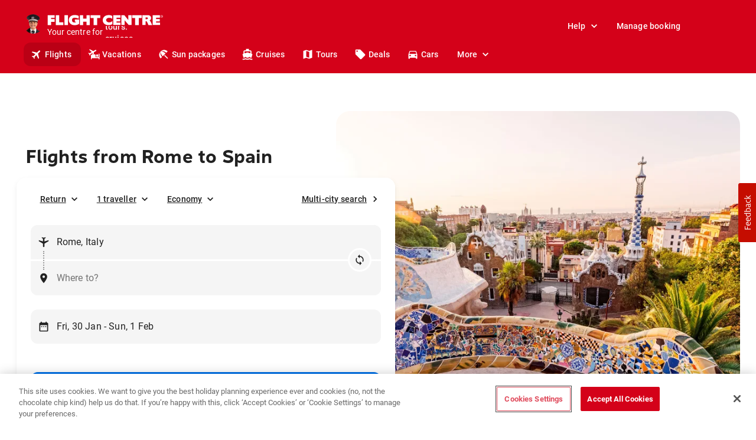

--- FILE ---
content_type: text/html; charset=utf-8
request_url: https://www.flightcentre.ca/flights/it-lat-rome/es
body_size: 85346
content:
<!DOCTYPE html><html lang="en"><head><link rel="preload" href="/fcl-js/@fctg-ds/theme/fonts/fc/TakeFlight-Bold.woff2" as="font" type="font/woff2" crossorigin="anonymous"/><meta name="viewport" content="width=device-width"/><meta charSet="utf-8"/><script type="text/javascript">
;window.NREUM||(NREUM={});NREUM.init={distributed_tracing:{enabled:true},performance:{capture_measures:true},browser_consent_mode:{enabled:false},privacy:{cookies_enabled:true},ajax:{deny_list:["bam.nr-data.net"]}};

;NREUM.loader_config = { accountID: '228139', trustKey: '114165', agentID: '718313069', licenseKey: 'dbbce1a220', applicationID: '718313069' };
;NREUM.info = { beacon: "bam.nr-data.net", errorBeacon: "bam.nr-data.net", licenseKey: 'dbbce1a220', applicationID: '718313069', sa: 1 };
;/*! For license information please see nr-loader-spa-1.303.0.min.js.LICENSE.txt */
(()=>{var e,t,r={384:(e,t,r)=>{"use strict";r.d(t,{NT:()=>s,US:()=>d,Zm:()=>a,bQ:()=>u,dV:()=>c,pV:()=>l});var n=r(6154),i=r(1863),o=r(1910);const s={beacon:"bam.nr-data.net",errorBeacon:"bam.nr-data.net"};function a(){return n.gm.NREUM||(n.gm.NREUM={}),void 0===n.gm.newrelic&&(n.gm.newrelic=n.gm.NREUM),n.gm.NREUM}function c(){let e=a();return e.o||(e.o={ST:n.gm.setTimeout,SI:n.gm.setImmediate||n.gm.setInterval,CT:n.gm.clearTimeout,XHR:n.gm.XMLHttpRequest,REQ:n.gm.Request,EV:n.gm.Event,PR:n.gm.Promise,MO:n.gm.MutationObserver,FETCH:n.gm.fetch,WS:n.gm.WebSocket},(0,o.i)(...Object.values(e.o))),e}function u(e,t){let r=a();r.initializedAgents??={},t.initializedAt={ms:(0,i.t)(),date:new Date},r.initializedAgents[e]=t}function d(e,t){a()[e]=t}function l(){return function(){let e=a();const t=e.info||{};e.info={beacon:s.beacon,errorBeacon:s.errorBeacon,...t}}(),function(){let e=a();const t=e.init||{};e.init={...t}}(),c(),function(){let e=a();const t=e.loader_config||{};e.loader_config={...t}}(),a()}},782:(e,t,r)=>{"use strict";r.d(t,{T:()=>n});const n=r(860).K7.pageViewTiming},860:(e,t,r)=>{"use strict";r.d(t,{$J:()=>d,K7:()=>c,P3:()=>u,XX:()=>i,Yy:()=>a,df:()=>o,qY:()=>n,v4:()=>s});const n="events",i="jserrors",o="browser/blobs",s="rum",a="browser/logs",c={ajax:"ajax",genericEvents:"generic_events",jserrors:i,logging:"logging",metrics:"metrics",pageAction:"page_action",pageViewEvent:"page_view_event",pageViewTiming:"page_view_timing",sessionReplay:"session_replay",sessionTrace:"session_trace",softNav:"soft_navigations",spa:"spa"},u={[c.pageViewEvent]:1,[c.pageViewTiming]:2,[c.metrics]:3,[c.jserrors]:4,[c.spa]:5,[c.ajax]:6,[c.sessionTrace]:7,[c.softNav]:8,[c.sessionReplay]:9,[c.logging]:10,[c.genericEvents]:11},d={[c.pageViewEvent]:s,[c.pageViewTiming]:n,[c.ajax]:n,[c.spa]:n,[c.softNav]:n,[c.metrics]:i,[c.jserrors]:i,[c.sessionTrace]:o,[c.sessionReplay]:o,[c.logging]:a,[c.genericEvents]:"ins"}},944:(e,t,r)=>{"use strict";r.d(t,{R:()=>i});var n=r(3241);function i(e,t){"function"==typeof console.debug&&(console.debug("New Relic Warning: https://github.com/newrelic/newrelic-browser-agent/blob/main/docs/warning-codes.md#".concat(e),t),(0,n.W)({agentIdentifier:null,drained:null,type:"data",name:"warn",feature:"warn",data:{code:e,secondary:t}}))}},993:(e,t,r)=>{"use strict";r.d(t,{A$:()=>o,ET:()=>s,TZ:()=>a,p_:()=>i});var n=r(860);const i={ERROR:"ERROR",WARN:"WARN",INFO:"INFO",DEBUG:"DEBUG",TRACE:"TRACE"},o={OFF:0,ERROR:1,WARN:2,INFO:3,DEBUG:4,TRACE:5},s="log",a=n.K7.logging},1687:(e,t,r)=>{"use strict";r.d(t,{Ak:()=>u,Ze:()=>f,x3:()=>d});var n=r(3241),i=r(7836),o=r(3606),s=r(860),a=r(2646);const c={};function u(e,t){const r={staged:!1,priority:s.P3[t]||0};l(e),c[e].get(t)||c[e].set(t,r)}function d(e,t){e&&c[e]&&(c[e].get(t)&&c[e].delete(t),p(e,t,!1),c[e].size&&h(e))}function l(e){if(!e)throw new Error("agentIdentifier required");c[e]||(c[e]=new Map)}function f(e="",t="feature",r=!1){if(l(e),!e||!c[e].get(t)||r)return p(e,t);c[e].get(t).staged=!0,h(e)}function h(e){const t=Array.from(c[e]);t.every(([e,t])=>t.staged)&&(t.sort((e,t)=>e[1].priority-t[1].priority),t.forEach(([t])=>{c[e].delete(t),p(e,t)}))}function p(e,t,r=!0){const s=e?i.ee.get(e):i.ee,c=o.i.handlers;if(!s.aborted&&s.backlog&&c){if((0,n.W)({agentIdentifier:e,type:"lifecycle",name:"drain",feature:t}),r){const e=s.backlog[t],r=c[t];if(r){for(let t=0;e&&t<e.length;++t)g(e[t],r);Object.entries(r).forEach(([e,t])=>{Object.values(t||{}).forEach(t=>{t[0]?.on&&t[0]?.context()instanceof a.y&&t[0].on(e,t[1])})})}}s.isolatedBacklog||delete c[t],s.backlog[t]=null,s.emit("drain-"+t,[])}}function g(e,t){var r=e[1];Object.values(t[r]||{}).forEach(t=>{var r=e[0];if(t[0]===r){var n=t[1],i=e[3],o=e[2];n.apply(i,o)}})}},1741:(e,t,r)=>{"use strict";r.d(t,{W:()=>o});var n=r(944),i=r(4261);class o{#e(e,...t){if(this[e]!==o.prototype[e])return this[e](...t);(0,n.R)(35,e)}addPageAction(e,t){return this.#e(i.hG,e,t)}register(e){return this.#e(i.eY,e)}recordCustomEvent(e,t){return this.#e(i.fF,e,t)}setPageViewName(e,t){return this.#e(i.Fw,e,t)}setCustomAttribute(e,t,r){return this.#e(i.cD,e,t,r)}noticeError(e,t){return this.#e(i.o5,e,t)}setUserId(e){return this.#e(i.Dl,e)}setApplicationVersion(e){return this.#e(i.nb,e)}setErrorHandler(e){return this.#e(i.bt,e)}addRelease(e,t){return this.#e(i.k6,e,t)}log(e,t){return this.#e(i.$9,e,t)}start(){return this.#e(i.d3)}finished(e){return this.#e(i.BL,e)}recordReplay(){return this.#e(i.CH)}pauseReplay(){return this.#e(i.Tb)}addToTrace(e){return this.#e(i.U2,e)}setCurrentRouteName(e){return this.#e(i.PA,e)}interaction(e){return this.#e(i.dT,e)}wrapLogger(e,t,r){return this.#e(i.Wb,e,t,r)}measure(e,t){return this.#e(i.V1,e,t)}consent(e){return this.#e(i.Pv,e)}}},1863:(e,t,r)=>{"use strict";function n(){return Math.floor(performance.now())}r.d(t,{t:()=>n})},1910:(e,t,r)=>{"use strict";r.d(t,{i:()=>o});var n=r(944);const i=new Map;function o(...e){return e.every(e=>{if(i.has(e))return i.get(e);const t="function"==typeof e&&e.toString().includes("[native code]");return t||(0,n.R)(64,e?.name||e?.toString()),i.set(e,t),t})}},2555:(e,t,r)=>{"use strict";r.d(t,{D:()=>a,f:()=>s});var n=r(384),i=r(8122);const o={beacon:n.NT.beacon,errorBeacon:n.NT.errorBeacon,licenseKey:void 0,applicationID:void 0,sa:void 0,queueTime:void 0,applicationTime:void 0,ttGuid:void 0,user:void 0,account:void 0,product:void 0,extra:void 0,jsAttributes:{},userAttributes:void 0,atts:void 0,transactionName:void 0,tNamePlain:void 0};function s(e){try{return!!e.licenseKey&&!!e.errorBeacon&&!!e.applicationID}catch(e){return!1}}const a=e=>(0,i.a)(e,o)},2614:(e,t,r)=>{"use strict";r.d(t,{BB:()=>s,H3:()=>n,g:()=>u,iL:()=>c,tS:()=>a,uh:()=>i,wk:()=>o});const n="NRBA",i="SESSION",o=144e5,s=18e5,a={STARTED:"session-started",PAUSE:"session-pause",RESET:"session-reset",RESUME:"session-resume",UPDATE:"session-update"},c={SAME_TAB:"same-tab",CROSS_TAB:"cross-tab"},u={OFF:0,FULL:1,ERROR:2}},2646:(e,t,r)=>{"use strict";r.d(t,{y:()=>n});class n{constructor(e){this.contextId=e}}},2843:(e,t,r)=>{"use strict";r.d(t,{u:()=>i});var n=r(3878);function i(e,t=!1,r,i){(0,n.DD)("visibilitychange",function(){if(t)return void("hidden"===document.visibilityState&&e());e(document.visibilityState)},r,i)}},3241:(e,t,r)=>{"use strict";r.d(t,{W:()=>o});var n=r(6154);const i="newrelic";function o(e={}){try{n.gm.dispatchEvent(new CustomEvent(i,{detail:e}))}catch(e){}}},3304:(e,t,r)=>{"use strict";r.d(t,{A:()=>o});var n=r(7836);const i=()=>{const e=new WeakSet;return(t,r)=>{if("object"==typeof r&&null!==r){if(e.has(r))return;e.add(r)}return r}};function o(e){try{return JSON.stringify(e,i())??""}catch(e){try{n.ee.emit("internal-error",[e])}catch(e){}return""}}},3333:(e,t,r)=>{"use strict";r.d(t,{$v:()=>d,TZ:()=>n,Xh:()=>c,Zp:()=>i,kd:()=>u,mq:()=>a,nf:()=>s,qN:()=>o});const n=r(860).K7.genericEvents,i=["auxclick","click","copy","keydown","paste","scrollend"],o=["focus","blur"],s=4,a=1e3,c=2e3,u=["PageAction","UserAction","BrowserPerformance"],d={RESOURCES:"experimental.resources",REGISTER:"register"}},3434:(e,t,r)=>{"use strict";r.d(t,{Jt:()=>o,YM:()=>u});var n=r(7836),i=r(5607);const o="nr@original:".concat(i.W),s=50;var a=Object.prototype.hasOwnProperty,c=!1;function u(e,t){return e||(e=n.ee),r.inPlace=function(e,t,n,i,o){n||(n="");const s="-"===n.charAt(0);for(let a=0;a<t.length;a++){const c=t[a],u=e[c];l(u)||(e[c]=r(u,s?c+n:n,i,c,o))}},r.flag=o,r;function r(t,r,n,c,u){return l(t)?t:(r||(r=""),nrWrapper[o]=t,function(e,t,r){if(Object.defineProperty&&Object.keys)try{return Object.keys(e).forEach(function(r){Object.defineProperty(t,r,{get:function(){return e[r]},set:function(t){return e[r]=t,t}})}),t}catch(e){d([e],r)}for(var n in e)a.call(e,n)&&(t[n]=e[n])}(t,nrWrapper,e),nrWrapper);function nrWrapper(){var o,a,l,f;let h;try{a=this,o=[...arguments],l="function"==typeof n?n(o,a):n||{}}catch(t){d([t,"",[o,a,c],l],e)}i(r+"start",[o,a,c],l,u);const p=performance.now();let g;try{return f=t.apply(a,o),g=performance.now(),f}catch(e){throw g=performance.now(),i(r+"err",[o,a,e],l,u),h=e,h}finally{const e=g-p,t={start:p,end:g,duration:e,isLongTask:e>=s,methodName:c,thrownError:h};t.isLongTask&&i("long-task",[t,a],l,u),i(r+"end",[o,a,f],l,u)}}}function i(r,n,i,o){if(!c||t){var s=c;c=!0;try{e.emit(r,n,i,t,o)}catch(t){d([t,r,n,i],e)}c=s}}}function d(e,t){t||(t=n.ee);try{t.emit("internal-error",e)}catch(e){}}function l(e){return!(e&&"function"==typeof e&&e.apply&&!e[o])}},3606:(e,t,r)=>{"use strict";r.d(t,{i:()=>o});var n=r(9908);o.on=s;var i=o.handlers={};function o(e,t,r,o){s(o||n.d,i,e,t,r)}function s(e,t,r,i,o){o||(o="feature"),e||(e=n.d);var s=t[o]=t[o]||{};(s[r]=s[r]||[]).push([e,i])}},3738:(e,t,r)=>{"use strict";r.d(t,{He:()=>i,Kp:()=>a,Lc:()=>u,Rz:()=>d,TZ:()=>n,bD:()=>o,d3:()=>s,jx:()=>l,sl:()=>f,uP:()=>c});const n=r(860).K7.sessionTrace,i="bstResource",o="resource",s="-start",a="-end",c="fn"+s,u="fn"+a,d="pushState",l=1e3,f=3e4},3785:(e,t,r)=>{"use strict";r.d(t,{R:()=>c,b:()=>u});var n=r(9908),i=r(1863),o=r(860),s=r(8154),a=r(993);function c(e,t,r={},c=a.p_.INFO,u,d=(0,i.t)()){(0,n.p)(s.xV,["API/logging/".concat(c.toLowerCase(),"/called")],void 0,o.K7.metrics,e),(0,n.p)(a.ET,[d,t,r,c,u],void 0,o.K7.logging,e)}function u(e){return"string"==typeof e&&Object.values(a.p_).some(t=>t===e.toUpperCase().trim())}},3878:(e,t,r)=>{"use strict";function n(e,t){return{capture:e,passive:!1,signal:t}}function i(e,t,r=!1,i){window.addEventListener(e,t,n(r,i))}function o(e,t,r=!1,i){document.addEventListener(e,t,n(r,i))}r.d(t,{DD:()=>o,jT:()=>n,sp:()=>i})},3962:(e,t,r)=>{"use strict";r.d(t,{AM:()=>s,O2:()=>l,OV:()=>o,Qu:()=>f,TZ:()=>c,ih:()=>h,pP:()=>a,t1:()=>d,tC:()=>i,wD:()=>u});var n=r(860);const i=["click","keydown","submit"],o="popstate",s="api",a="initialPageLoad",c=n.K7.softNav,u=5e3,d=500,l={INITIAL_PAGE_LOAD:"",ROUTE_CHANGE:1,UNSPECIFIED:2},f={INTERACTION:1,AJAX:2,CUSTOM_END:3,CUSTOM_TRACER:4},h={IP:"in progress",PF:"pending finish",FIN:"finished",CAN:"cancelled"}},4234:(e,t,r)=>{"use strict";r.d(t,{W:()=>o});var n=r(7836),i=r(1687);class o{constructor(e,t){this.agentIdentifier=e,this.ee=n.ee.get(e),this.featureName=t,this.blocked=!1}deregisterDrain(){(0,i.x3)(this.agentIdentifier,this.featureName)}}},4261:(e,t,r)=>{"use strict";r.d(t,{$9:()=>d,BL:()=>c,CH:()=>p,Dl:()=>R,Fw:()=>w,PA:()=>v,Pl:()=>n,Pv:()=>A,Tb:()=>f,U2:()=>s,V1:()=>E,Wb:()=>T,bt:()=>y,cD:()=>b,d3:()=>x,dT:()=>u,eY:()=>g,fF:()=>h,hG:()=>o,hw:()=>i,k6:()=>a,nb:()=>m,o5:()=>l});const n="api-",i=n+"ixn-",o="addPageAction",s="addToTrace",a="addRelease",c="finished",u="interaction",d="log",l="noticeError",f="pauseReplay",h="recordCustomEvent",p="recordReplay",g="register",m="setApplicationVersion",v="setCurrentRouteName",b="setCustomAttribute",y="setErrorHandler",w="setPageViewName",R="setUserId",x="start",T="wrapLogger",E="measure",A="consent"},4387:(e,t,r)=>{"use strict";function n(e={}){return!(!e.id||!e.name)}function i(e){return"string"==typeof e&&e.trim().length<501||"number"==typeof e}function o(e,t){if(2!==t?.harvestEndpointVersion)return{};const r=t.agentRef.runtime.appMetadata.agents[0].entityGuid;return n(e)?{"mfe.id":e.id,"mfe.name":e.name,eventSource:e.eventSource,"parent.id":e.parent?.id||r}:{"entity.guid":r,appId:t.agentRef.info.applicationID}}r.d(t,{Ux:()=>o,c7:()=>n,yo:()=>i})},5205:(e,t,r)=>{"use strict";r.d(t,{j:()=>_});var n=r(384),i=r(1741);var o=r(2555),s=r(3333);const a=e=>{if(!e||"string"!=typeof e)return!1;try{document.createDocumentFragment().querySelector(e)}catch{return!1}return!0};var c=r(2614),u=r(944),d=r(8122);const l="[data-nr-mask]",f=e=>(0,d.a)(e,(()=>{const e={feature_flags:[],experimental:{allow_registered_children:!1,resources:!1},mask_selector:"*",block_selector:"[data-nr-block]",mask_input_options:{color:!1,date:!1,"datetime-local":!1,email:!1,month:!1,number:!1,range:!1,search:!1,tel:!1,text:!1,time:!1,url:!1,week:!1,textarea:!1,select:!1,password:!0}};return{ajax:{deny_list:void 0,block_internal:!0,enabled:!0,autoStart:!0},api:{get allow_registered_children(){return e.feature_flags.includes(s.$v.REGISTER)||e.experimental.allow_registered_children},set allow_registered_children(t){e.experimental.allow_registered_children=t},duplicate_registered_data:!1},browser_consent_mode:{enabled:!1},distributed_tracing:{enabled:void 0,exclude_newrelic_header:void 0,cors_use_newrelic_header:void 0,cors_use_tracecontext_headers:void 0,allowed_origins:void 0},get feature_flags(){return e.feature_flags},set feature_flags(t){e.feature_flags=t},generic_events:{enabled:!0,autoStart:!0},harvest:{interval:30},jserrors:{enabled:!0,autoStart:!0},logging:{enabled:!0,autoStart:!0},metrics:{enabled:!0,autoStart:!0},obfuscate:void 0,page_action:{enabled:!0},page_view_event:{enabled:!0,autoStart:!0},page_view_timing:{enabled:!0,autoStart:!0},performance:{capture_marks:!1,capture_measures:!1,capture_detail:!0,resources:{get enabled(){return e.feature_flags.includes(s.$v.RESOURCES)||e.experimental.resources},set enabled(t){e.experimental.resources=t},asset_types:[],first_party_domains:[],ignore_newrelic:!0}},privacy:{cookies_enabled:!0},proxy:{assets:void 0,beacon:void 0},session:{expiresMs:c.wk,inactiveMs:c.BB},session_replay:{autoStart:!0,enabled:!1,preload:!1,sampling_rate:10,error_sampling_rate:100,collect_fonts:!1,inline_images:!1,fix_stylesheets:!0,mask_all_inputs:!0,get mask_text_selector(){return e.mask_selector},set mask_text_selector(t){a(t)?e.mask_selector="".concat(t,",").concat(l):""===t||null===t?e.mask_selector=l:(0,u.R)(5,t)},get block_class(){return"nr-block"},get ignore_class(){return"nr-ignore"},get mask_text_class(){return"nr-mask"},get block_selector(){return e.block_selector},set block_selector(t){a(t)?e.block_selector+=",".concat(t):""!==t&&(0,u.R)(6,t)},get mask_input_options(){return e.mask_input_options},set mask_input_options(t){t&&"object"==typeof t?e.mask_input_options={...t,password:!0}:(0,u.R)(7,t)}},session_trace:{enabled:!0,autoStart:!0},soft_navigations:{enabled:!0,autoStart:!0},spa:{enabled:!0,autoStart:!0},ssl:void 0,user_actions:{enabled:!0,elementAttributes:["id","className","tagName","type"]}}})());var h=r(6154),p=r(9324);let g=0;const m={buildEnv:p.F3,distMethod:p.Xs,version:p.xv,originTime:h.WN},v={consented:!1},b={appMetadata:{},get consented(){return this.session?.state?.consent||v.consented},set consented(e){v.consented=e},customTransaction:void 0,denyList:void 0,disabled:!1,harvester:void 0,isolatedBacklog:!1,isRecording:!1,loaderType:void 0,maxBytes:3e4,obfuscator:void 0,onerror:void 0,ptid:void 0,releaseIds:{},session:void 0,timeKeeper:void 0,registeredEntities:[],jsAttributesMetadata:{bytes:0},get harvestCount(){return++g}},y=e=>{const t=(0,d.a)(e,b),r=Object.keys(m).reduce((e,t)=>(e[t]={value:m[t],writable:!1,configurable:!0,enumerable:!0},e),{});return Object.defineProperties(t,r)};var w=r(5701);const R=e=>{const t=e.startsWith("http");e+="/",r.p=t?e:"https://"+e};var x=r(7836),T=r(3241);const E={accountID:void 0,trustKey:void 0,agentID:void 0,licenseKey:void 0,applicationID:void 0,xpid:void 0},A=e=>(0,d.a)(e,E),S=new Set;function _(e,t={},r,s){let{init:a,info:c,loader_config:u,runtime:d={},exposed:l=!0}=t;if(!c){const e=(0,n.pV)();a=e.init,c=e.info,u=e.loader_config}e.init=f(a||{}),e.loader_config=A(u||{}),c.jsAttributes??={},h.bv&&(c.jsAttributes.isWorker=!0),e.info=(0,o.D)(c);const p=e.init,g=[c.beacon,c.errorBeacon];S.has(e.agentIdentifier)||(p.proxy.assets&&(R(p.proxy.assets),g.push(p.proxy.assets)),p.proxy.beacon&&g.push(p.proxy.beacon),e.beacons=[...g],function(e){const t=(0,n.pV)();Object.getOwnPropertyNames(i.W.prototype).forEach(r=>{const n=i.W.prototype[r];if("function"!=typeof n||"constructor"===n)return;let o=t[r];e[r]&&!1!==e.exposed&&"micro-agent"!==e.runtime?.loaderType&&(t[r]=(...t)=>{const n=e[r](...t);return o?o(...t):n})})}(e),(0,n.US)("activatedFeatures",w.B),e.runSoftNavOverSpa&&=!0===p.soft_navigations.enabled&&p.feature_flags.includes("soft_nav")),d.denyList=[...p.ajax.deny_list||[],...p.ajax.block_internal?g:[]],d.ptid=e.agentIdentifier,d.loaderType=r,e.runtime=y(d),S.has(e.agentIdentifier)||(e.ee=x.ee.get(e.agentIdentifier),e.exposed=l,(0,T.W)({agentIdentifier:e.agentIdentifier,drained:!!w.B?.[e.agentIdentifier],type:"lifecycle",name:"initialize",feature:void 0,data:e.config})),S.add(e.agentIdentifier)}},5270:(e,t,r)=>{"use strict";r.d(t,{Aw:()=>s,SR:()=>o,rF:()=>a});var n=r(384),i=r(7767);function o(e){return!!(0,n.dV)().o.MO&&(0,i.V)(e)&&!0===e?.session_trace.enabled}function s(e){return!0===e?.session_replay.preload&&o(e)}function a(e,t){try{if("string"==typeof t?.type){if("password"===t.type.toLowerCase())return"*".repeat(e?.length||0);if(void 0!==t?.dataset?.nrUnmask||t?.classList?.contains("nr-unmask"))return e}}catch(e){}return"string"==typeof e?e.replace(/[\S]/g,"*"):"*".repeat(e?.length||0)}},5289:(e,t,r)=>{"use strict";r.d(t,{GG:()=>o,Qr:()=>a,sB:()=>s});var n=r(3878);function i(){return"undefined"==typeof document||"complete"===document.readyState}function o(e,t){if(i())return e();(0,n.sp)("load",e,t)}function s(e){if(i())return e();(0,n.DD)("DOMContentLoaded",e)}function a(e){if(i())return e();(0,n.sp)("popstate",e)}},5607:(e,t,r)=>{"use strict";r.d(t,{W:()=>n});const n=(0,r(9566).bz)()},5701:(e,t,r)=>{"use strict";r.d(t,{B:()=>o,t:()=>s});var n=r(3241);const i=new Set,o={};function s(e,t){const r=t.agentIdentifier;o[r]??={},e&&"object"==typeof e&&(i.has(r)||(t.ee.emit("rumresp",[e]),o[r]=e,i.add(r),(0,n.W)({agentIdentifier:r,loaded:!0,drained:!0,type:"lifecycle",name:"load",feature:void 0,data:e})))}},6154:(e,t,r)=>{"use strict";r.d(t,{A4:()=>a,OF:()=>d,RI:()=>i,WN:()=>h,bv:()=>o,gm:()=>s,lR:()=>f,m:()=>u,mw:()=>c,sb:()=>l});var n=r(1863);const i="undefined"!=typeof window&&!!window.document,o="undefined"!=typeof WorkerGlobalScope&&("undefined"!=typeof self&&self instanceof WorkerGlobalScope&&self.navigator instanceof WorkerNavigator||"undefined"!=typeof globalThis&&globalThis instanceof WorkerGlobalScope&&globalThis.navigator instanceof WorkerNavigator),s=i?window:"undefined"!=typeof WorkerGlobalScope&&("undefined"!=typeof self&&self instanceof WorkerGlobalScope&&self||"undefined"!=typeof globalThis&&globalThis instanceof WorkerGlobalScope&&globalThis),a="complete"===s?.document?.readyState,c=Boolean("hidden"===s?.document?.visibilityState),u=""+s?.location,d=/iPad|iPhone|iPod/.test(s.navigator?.userAgent),l=d&&"undefined"==typeof SharedWorker,f=(()=>{const e=s.navigator?.userAgent?.match(/Firefox[/\s](\d+\.\d+)/);return Array.isArray(e)&&e.length>=2?+e[1]:0})(),h=Date.now()-(0,n.t)()},6344:(e,t,r)=>{"use strict";r.d(t,{BB:()=>d,Qb:()=>l,TZ:()=>i,Ug:()=>s,Vh:()=>o,_s:()=>a,bc:()=>u,yP:()=>c});var n=r(2614);const i=r(860).K7.sessionReplay,o="errorDuringReplay",s=.12,a={DomContentLoaded:0,Load:1,FullSnapshot:2,IncrementalSnapshot:3,Meta:4,Custom:5},c={[n.g.ERROR]:15e3,[n.g.FULL]:3e5,[n.g.OFF]:0},u={RESET:{message:"Session was reset",sm:"Reset"},IMPORT:{message:"Recorder failed to import",sm:"Import"},TOO_MANY:{message:"429: Too Many Requests",sm:"Too-Many"},TOO_BIG:{message:"Payload was too large",sm:"Too-Big"},CROSS_TAB:{message:"Session Entity was set to OFF on another tab",sm:"Cross-Tab"},ENTITLEMENTS:{message:"Session Replay is not allowed and will not be started",sm:"Entitlement"}},d=5e3,l={API:"api",RESUME:"resume",SWITCH_TO_FULL:"switchToFull",INITIALIZE:"initialize",PRELOAD:"preload"}},6389:(e,t,r)=>{"use strict";function n(e,t=500,r={}){const n=r?.leading||!1;let i;return(...r)=>{n&&void 0===i&&(e.apply(this,r),i=setTimeout(()=>{i=clearTimeout(i)},t)),n||(clearTimeout(i),i=setTimeout(()=>{e.apply(this,r)},t))}}function i(e){let t=!1;return(...r)=>{t||(t=!0,e.apply(this,r))}}r.d(t,{J:()=>i,s:()=>n})},6630:(e,t,r)=>{"use strict";r.d(t,{T:()=>n});const n=r(860).K7.pageViewEvent},6774:(e,t,r)=>{"use strict";r.d(t,{T:()=>n});const n=r(860).K7.jserrors},7295:(e,t,r)=>{"use strict";r.d(t,{Xv:()=>s,gX:()=>i,iW:()=>o});var n=[];function i(e){if(!e||o(e))return!1;if(0===n.length)return!0;for(var t=0;t<n.length;t++){var r=n[t];if("*"===r.hostname)return!1;if(a(r.hostname,e.hostname)&&c(r.pathname,e.pathname))return!1}return!0}function o(e){return void 0===e.hostname}function s(e){if(n=[],e&&e.length)for(var t=0;t<e.length;t++){let r=e[t];if(!r)continue;0===r.indexOf("http://")?r=r.substring(7):0===r.indexOf("https://")&&(r=r.substring(8));const i=r.indexOf("/");let o,s;i>0?(o=r.substring(0,i),s=r.substring(i)):(o=r,s="");let[a]=o.split(":");n.push({hostname:a,pathname:s})}}function a(e,t){return!(e.length>t.length)&&t.indexOf(e)===t.length-e.length}function c(e,t){return 0===e.indexOf("/")&&(e=e.substring(1)),0===t.indexOf("/")&&(t=t.substring(1)),""===e||e===t}},7378:(e,t,r)=>{"use strict";r.d(t,{$p:()=>x,BR:()=>b,Kp:()=>R,L3:()=>y,Lc:()=>c,NC:()=>o,SG:()=>d,TZ:()=>i,U6:()=>p,UT:()=>m,d3:()=>w,dT:()=>f,e5:()=>E,gx:()=>v,l9:()=>l,oW:()=>h,op:()=>g,rw:()=>u,tH:()=>A,uP:()=>a,wW:()=>T,xq:()=>s});var n=r(384);const i=r(860).K7.spa,o=["click","submit","keypress","keydown","keyup","change"],s=999,a="fn-start",c="fn-end",u="cb-start",d="api-ixn-",l="remaining",f="interaction",h="spaNode",p="jsonpNode",g="fetch-start",m="fetch-done",v="fetch-body-",b="jsonp-end",y=(0,n.dV)().o.ST,w="-start",R="-end",x="-body",T="cb"+R,E="jsTime",A="fetch"},7485:(e,t,r)=>{"use strict";r.d(t,{D:()=>i});var n=r(6154);function i(e){if(0===(e||"").indexOf("data:"))return{protocol:"data"};try{const t=new URL(e,location.href),r={port:t.port,hostname:t.hostname,pathname:t.pathname,search:t.search,protocol:t.protocol.slice(0,t.protocol.indexOf(":")),sameOrigin:t.protocol===n.gm?.location?.protocol&&t.host===n.gm?.location?.host};return r.port&&""!==r.port||("http:"===t.protocol&&(r.port="80"),"https:"===t.protocol&&(r.port="443")),r.pathname&&""!==r.pathname?r.pathname.startsWith("/")||(r.pathname="/".concat(r.pathname)):r.pathname="/",r}catch(e){return{}}}},7699:(e,t,r)=>{"use strict";r.d(t,{It:()=>o,KC:()=>a,No:()=>i,qh:()=>s});var n=r(860);const i=16e3,o=1e6,s="SESSION_ERROR",a={[n.K7.logging]:!0,[n.K7.genericEvents]:!1,[n.K7.jserrors]:!1,[n.K7.ajax]:!1}},7767:(e,t,r)=>{"use strict";r.d(t,{V:()=>i});var n=r(6154);const i=e=>n.RI&&!0===e?.privacy.cookies_enabled},7836:(e,t,r)=>{"use strict";r.d(t,{P:()=>a,ee:()=>c});var n=r(384),i=r(8990),o=r(2646),s=r(5607);const a="nr@context:".concat(s.W),c=function e(t,r){var n={},s={},d={},l=!1;try{l=16===r.length&&u.initializedAgents?.[r]?.runtime.isolatedBacklog}catch(e){}var f={on:p,addEventListener:p,removeEventListener:function(e,t){var r=n[e];if(!r)return;for(var i=0;i<r.length;i++)r[i]===t&&r.splice(i,1)},emit:function(e,r,n,i,o){!1!==o&&(o=!0);if(c.aborted&&!i)return;t&&o&&t.emit(e,r,n);var a=h(n);g(e).forEach(e=>{e.apply(a,r)});var u=v()[s[e]];u&&u.push([f,e,r,a]);return a},get:m,listeners:g,context:h,buffer:function(e,t){const r=v();if(t=t||"feature",f.aborted)return;Object.entries(e||{}).forEach(([e,n])=>{s[n]=t,t in r||(r[t]=[])})},abort:function(){f._aborted=!0,Object.keys(f.backlog).forEach(e=>{delete f.backlog[e]})},isBuffering:function(e){return!!v()[s[e]]},debugId:r,backlog:l?{}:t&&"object"==typeof t.backlog?t.backlog:{},isolatedBacklog:l};return Object.defineProperty(f,"aborted",{get:()=>{let e=f._aborted||!1;return e||(t&&(e=t.aborted),e)}}),f;function h(e){return e&&e instanceof o.y?e:e?(0,i.I)(e,a,()=>new o.y(a)):new o.y(a)}function p(e,t){n[e]=g(e).concat(t)}function g(e){return n[e]||[]}function m(t){return d[t]=d[t]||e(f,t)}function v(){return f.backlog}}(void 0,"globalEE"),u=(0,n.Zm)();u.ee||(u.ee=c)},8122:(e,t,r)=>{"use strict";r.d(t,{a:()=>i});var n=r(944);function i(e,t){try{if(!e||"object"!=typeof e)return(0,n.R)(3);if(!t||"object"!=typeof t)return(0,n.R)(4);const r=Object.create(Object.getPrototypeOf(t),Object.getOwnPropertyDescriptors(t)),o=0===Object.keys(r).length?e:r;for(let s in o)if(void 0!==e[s])try{if(null===e[s]){r[s]=null;continue}Array.isArray(e[s])&&Array.isArray(t[s])?r[s]=Array.from(new Set([...e[s],...t[s]])):"object"==typeof e[s]&&"object"==typeof t[s]?r[s]=i(e[s],t[s]):r[s]=e[s]}catch(e){r[s]||(0,n.R)(1,e)}return r}catch(e){(0,n.R)(2,e)}}},8139:(e,t,r)=>{"use strict";r.d(t,{u:()=>f});var n=r(7836),i=r(3434),o=r(8990),s=r(6154);const a={},c=s.gm.XMLHttpRequest,u="addEventListener",d="removeEventListener",l="nr@wrapped:".concat(n.P);function f(e){var t=function(e){return(e||n.ee).get("events")}(e);if(a[t.debugId]++)return t;a[t.debugId]=1;var r=(0,i.YM)(t,!0);function f(e){r.inPlace(e,[u,d],"-",p)}function p(e,t){return e[1]}return"getPrototypeOf"in Object&&(s.RI&&h(document,f),c&&h(c.prototype,f),h(s.gm,f)),t.on(u+"-start",function(e,t){var n=e[1];if(null!==n&&("function"==typeof n||"object"==typeof n)&&"newrelic"!==e[0]){var i=(0,o.I)(n,l,function(){var e={object:function(){if("function"!=typeof n.handleEvent)return;return n.handleEvent.apply(n,arguments)},function:n}[typeof n];return e?r(e,"fn-",null,e.name||"anonymous"):n});this.wrapped=e[1]=i}}),t.on(d+"-start",function(e){e[1]=this.wrapped||e[1]}),t}function h(e,t,...r){let n=e;for(;"object"==typeof n&&!Object.prototype.hasOwnProperty.call(n,u);)n=Object.getPrototypeOf(n);n&&t(n,...r)}},8154:(e,t,r)=>{"use strict";r.d(t,{z_:()=>o,XG:()=>a,TZ:()=>n,rs:()=>i,xV:()=>s});r(6154),r(9566),r(384);const n=r(860).K7.metrics,i="sm",o="cm",s="storeSupportabilityMetrics",a="storeEventMetrics"},8374:(e,t,r)=>{r.nc=(()=>{try{return document?.currentScript?.nonce}catch(e){}return""})()},8990:(e,t,r)=>{"use strict";r.d(t,{I:()=>i});var n=Object.prototype.hasOwnProperty;function i(e,t,r){if(n.call(e,t))return e[t];var i=r();if(Object.defineProperty&&Object.keys)try{return Object.defineProperty(e,t,{value:i,writable:!0,enumerable:!1}),i}catch(e){}return e[t]=i,i}},9300:(e,t,r)=>{"use strict";r.d(t,{T:()=>n});const n=r(860).K7.ajax},9324:(e,t,r)=>{"use strict";r.d(t,{AJ:()=>s,F3:()=>i,Xs:()=>o,Yq:()=>a,xv:()=>n});const n="1.303.0",i="PROD",o="CDN",s="@newrelic/rrweb",a="1.0.1"},9566:(e,t,r)=>{"use strict";r.d(t,{LA:()=>a,ZF:()=>c,bz:()=>s,el:()=>u});var n=r(6154);const i="xxxxxxxx-xxxx-4xxx-yxxx-xxxxxxxxxxxx";function o(e,t){return e?15&e[t]:16*Math.random()|0}function s(){const e=n.gm?.crypto||n.gm?.msCrypto;let t,r=0;return e&&e.getRandomValues&&(t=e.getRandomValues(new Uint8Array(30))),i.split("").map(e=>"x"===e?o(t,r++).toString(16):"y"===e?(3&o()|8).toString(16):e).join("")}function a(e){const t=n.gm?.crypto||n.gm?.msCrypto;let r,i=0;t&&t.getRandomValues&&(r=t.getRandomValues(new Uint8Array(e)));const s=[];for(var a=0;a<e;a++)s.push(o(r,i++).toString(16));return s.join("")}function c(){return a(16)}function u(){return a(32)}},9908:(e,t,r)=>{"use strict";r.d(t,{d:()=>n,p:()=>i});var n=r(7836).ee.get("handle");function i(e,t,r,i,o){o?(o.buffer([e],i),o.emit(e,t,r)):(n.buffer([e],i),n.emit(e,t,r))}}},n={};function i(e){var t=n[e];if(void 0!==t)return t.exports;var o=n[e]={exports:{}};return r[e](o,o.exports,i),o.exports}i.m=r,i.d=(e,t)=>{for(var r in t)i.o(t,r)&&!i.o(e,r)&&Object.defineProperty(e,r,{enumerable:!0,get:t[r]})},i.f={},i.e=e=>Promise.all(Object.keys(i.f).reduce((t,r)=>(i.f[r](e,t),t),[])),i.u=e=>({212:"nr-spa-compressor",249:"nr-spa-recorder",478:"nr-spa"}[e]+"-1.303.0.min.js"),i.o=(e,t)=>Object.prototype.hasOwnProperty.call(e,t),e={},t="NRBA-1.303.0.PROD:",i.l=(r,n,o,s)=>{if(e[r])e[r].push(n);else{var a,c;if(void 0!==o)for(var u=document.getElementsByTagName("script"),d=0;d<u.length;d++){var l=u[d];if(l.getAttribute("src")==r||l.getAttribute("data-webpack")==t+o){a=l;break}}if(!a){c=!0;var f={478:"sha512-Q1pLqcoiNmLHv0rtq3wFkJBA3kofBdRJl0ExDl0mTuAoCBd0qe/1J0XWrDlQKuNlUryL6aZfVkAMPLmoikWIoQ==",249:"sha512-695ZzudsxlMtHKnpDNvkMlJd3tdMtY03IQKVCw9SX12tjUC+f7Nrx5tnWO72Vg9RFf6DSY6wVmM3cEkRM12kkQ==",212:"sha512-18Gx1wIBsppcn0AnKFhwgw4IciNgFxiw3J74W393Ape+wtg4hlg7t6SBKsIE/Dk/tfl2yltgcgBFvYRs283AFg=="};(a=document.createElement("script")).charset="utf-8",i.nc&&a.setAttribute("nonce",i.nc),a.setAttribute("data-webpack",t+o),a.src=r,0!==a.src.indexOf(window.location.origin+"/")&&(a.crossOrigin="anonymous"),f[s]&&(a.integrity=f[s])}e[r]=[n];var h=(t,n)=>{a.onerror=a.onload=null,clearTimeout(p);var i=e[r];if(delete e[r],a.parentNode&&a.parentNode.removeChild(a),i&&i.forEach(e=>e(n)),t)return t(n)},p=setTimeout(h.bind(null,void 0,{type:"timeout",target:a}),12e4);a.onerror=h.bind(null,a.onerror),a.onload=h.bind(null,a.onload),c&&document.head.appendChild(a)}},i.r=e=>{"undefined"!=typeof Symbol&&Symbol.toStringTag&&Object.defineProperty(e,Symbol.toStringTag,{value:"Module"}),Object.defineProperty(e,"__esModule",{value:!0})},i.p="https://js-agent.newrelic.com/",(()=>{var e={38:0,788:0};i.f.j=(t,r)=>{var n=i.o(e,t)?e[t]:void 0;if(0!==n)if(n)r.push(n[2]);else{var o=new Promise((r,i)=>n=e[t]=[r,i]);r.push(n[2]=o);var s=i.p+i.u(t),a=new Error;i.l(s,r=>{if(i.o(e,t)&&(0!==(n=e[t])&&(e[t]=void 0),n)){var o=r&&("load"===r.type?"missing":r.type),s=r&&r.target&&r.target.src;a.message="Loading chunk "+t+" failed.\n("+o+": "+s+")",a.name="ChunkLoadError",a.type=o,a.request=s,n[1](a)}},"chunk-"+t,t)}};var t=(t,r)=>{var n,o,[s,a,c]=r,u=0;if(s.some(t=>0!==e[t])){for(n in a)i.o(a,n)&&(i.m[n]=a[n]);if(c)c(i)}for(t&&t(r);u<s.length;u++)o=s[u],i.o(e,o)&&e[o]&&e[o][0](),e[o]=0},r=self["webpackChunk:NRBA-1.303.0.PROD"]=self["webpackChunk:NRBA-1.303.0.PROD"]||[];r.forEach(t.bind(null,0)),r.push=t.bind(null,r.push.bind(r))})(),(()=>{"use strict";i(8374);var e=i(9566),t=i(1741);class r extends t.W{agentIdentifier=(0,e.LA)(16)}var n=i(860);const o=Object.values(n.K7);var s=i(5205);var a=i(9908),c=i(1863),u=i(4261),d=i(3241),l=i(944),f=i(5701),h=i(8154);function p(e,t,i,o){const s=o||i;!s||s[e]&&s[e]!==r.prototype[e]||(s[e]=function(){(0,a.p)(h.xV,["API/"+e+"/called"],void 0,n.K7.metrics,i.ee),(0,d.W)({agentIdentifier:i.agentIdentifier,drained:!!f.B?.[i.agentIdentifier],type:"data",name:"api",feature:u.Pl+e,data:{}});try{return t.apply(this,arguments)}catch(e){(0,l.R)(23,e)}})}function g(e,t,r,n,i){const o=e.info;null===r?delete o.jsAttributes[t]:o.jsAttributes[t]=r,(i||null===r)&&(0,a.p)(u.Pl+n,[(0,c.t)(),t,r],void 0,"session",e.ee)}var m=i(1687),v=i(4234),b=i(5289),y=i(6154),w=i(5270),R=i(7767),x=i(6389),T=i(7699);class E extends v.W{constructor(e,t){super(e.agentIdentifier,t),this.agentRef=e,this.abortHandler=void 0,this.featAggregate=void 0,this.loadedSuccessfully=void 0,this.onAggregateImported=new Promise(e=>{this.loadedSuccessfully=e}),this.deferred=Promise.resolve(),!1===e.init[this.featureName].autoStart?this.deferred=new Promise((t,r)=>{this.ee.on("manual-start-all",(0,x.J)(()=>{(0,m.Ak)(e.agentIdentifier,this.featureName),t()}))}):(0,m.Ak)(e.agentIdentifier,t)}importAggregator(e,t,r={}){if(this.featAggregate)return;const n=async()=>{let n;await this.deferred;try{if((0,R.V)(e.init)){const{setupAgentSession:t}=await i.e(478).then(i.bind(i,8766));n=t(e)}}catch(e){(0,l.R)(20,e),this.ee.emit("internal-error",[e]),(0,a.p)(T.qh,[e],void 0,this.featureName,this.ee)}try{if(!this.#t(this.featureName,n,e.init))return(0,m.Ze)(this.agentIdentifier,this.featureName),void this.loadedSuccessfully(!1);const{Aggregate:i}=await t();this.featAggregate=new i(e,r),e.runtime.harvester.initializedAggregates.push(this.featAggregate),this.loadedSuccessfully(!0)}catch(e){(0,l.R)(34,e),this.abortHandler?.(),(0,m.Ze)(this.agentIdentifier,this.featureName,!0),this.loadedSuccessfully(!1),this.ee&&this.ee.abort()}};y.RI?(0,b.GG)(()=>n(),!0):n()}#t(e,t,r){if(this.blocked)return!1;switch(e){case n.K7.sessionReplay:return(0,w.SR)(r)&&!!t;case n.K7.sessionTrace:return!!t;default:return!0}}}var A=i(6630),S=i(2614);class _ extends E{static featureName=A.T;constructor(e){var t;super(e,A.T),this.setupInspectionEvents(e.agentIdentifier),t=e,p(u.Fw,function(e,r){"string"==typeof e&&("/"!==e.charAt(0)&&(e="/"+e),t.runtime.customTransaction=(r||"http://custom.transaction")+e,(0,a.p)(u.Pl+u.Fw,[(0,c.t)()],void 0,void 0,t.ee))},t),this.importAggregator(e,()=>i.e(478).then(i.bind(i,1983)))}setupInspectionEvents(e){const t=(t,r)=>{t&&(0,d.W)({agentIdentifier:e,timeStamp:t.timeStamp,loaded:"complete"===t.target.readyState,type:"window",name:r,data:t.target.location+""})};(0,b.sB)(e=>{t(e,"DOMContentLoaded")}),(0,b.GG)(e=>{t(e,"load")}),(0,b.Qr)(e=>{t(e,"navigate")}),this.ee.on(S.tS.UPDATE,(t,r)=>{(0,d.W)({agentIdentifier:e,type:"lifecycle",name:"session",data:r})})}}var O=i(384);var N=i(2843),I=i(3878),P=i(782);class j extends E{static featureName=P.T;constructor(e){super(e,P.T),y.RI&&((0,N.u)(()=>(0,a.p)("docHidden",[(0,c.t)()],void 0,P.T,this.ee),!0),(0,I.sp)("pagehide",()=>(0,a.p)("winPagehide",[(0,c.t)()],void 0,P.T,this.ee)),this.importAggregator(e,()=>i.e(478).then(i.bind(i,9917))))}}class k extends E{static featureName=h.TZ;constructor(e){super(e,h.TZ),y.RI&&document.addEventListener("securitypolicyviolation",e=>{(0,a.p)(h.xV,["Generic/CSPViolation/Detected"],void 0,this.featureName,this.ee)}),this.importAggregator(e,()=>i.e(478).then(i.bind(i,6555)))}}var C=i(6774),L=i(3304);class H{constructor(e,t,r,n,i){this.name="UncaughtError",this.message="string"==typeof e?e:(0,L.A)(e),this.sourceURL=t,this.line=r,this.column=n,this.__newrelic=i}}function M(e){return U(e)?e:new H(void 0!==e?.message?e.message:e,e?.filename||e?.sourceURL,e?.lineno||e?.line,e?.colno||e?.col,e?.__newrelic,e?.cause)}function K(e){const t="Unhandled Promise Rejection: ";if(!e?.reason)return;if(U(e.reason)){try{e.reason.message.startsWith(t)||(e.reason.message=t+e.reason.message)}catch(e){}return M(e.reason)}const r=M(e.reason);return(r.message||"").startsWith(t)||(r.message=t+r.message),r}function D(e){if(e.error instanceof SyntaxError&&!/:\d+$/.test(e.error.stack?.trim())){const t=new H(e.message,e.filename,e.lineno,e.colno,e.error.__newrelic,e.cause);return t.name=SyntaxError.name,t}return U(e.error)?e.error:M(e)}function U(e){return e instanceof Error&&!!e.stack}function F(e,t,r,i,o=(0,c.t)()){"string"==typeof e&&(e=new Error(e)),(0,a.p)("err",[e,o,!1,t,r.runtime.isRecording,void 0,i],void 0,n.K7.jserrors,r.ee),(0,a.p)("uaErr",[],void 0,n.K7.genericEvents,r.ee)}var W=i(4387),B=i(993),V=i(3785);function G(e,{customAttributes:t={},level:r=B.p_.INFO}={},n,i,o=(0,c.t)()){(0,V.R)(n.ee,e,t,r,i,o)}function z(e,t,r,i,o=(0,c.t)()){(0,a.p)(u.Pl+u.hG,[o,e,t,i],void 0,n.K7.genericEvents,r.ee)}function Z(e,t,r,i,o=(0,c.t)()){const{start:s,end:d,customAttributes:f}=t||{},h={customAttributes:f||{}};if("object"!=typeof h.customAttributes||"string"!=typeof e||0===e.length)return void(0,l.R)(57);const p=(e,t)=>null==e?t:"number"==typeof e?e:e instanceof PerformanceMark?e.startTime:Number.NaN;if(h.start=p(s,0),h.end=p(d,o),Number.isNaN(h.start)||Number.isNaN(h.end))(0,l.R)(57);else{if(h.duration=h.end-h.start,!(h.duration<0))return(0,a.p)(u.Pl+u.V1,[h,e,i],void 0,n.K7.genericEvents,r.ee),h;(0,l.R)(58)}}function q(e,t={},r,i,o=(0,c.t)()){(0,a.p)(u.Pl+u.fF,[o,e,t,i],void 0,n.K7.genericEvents,r.ee)}function X(e){p(u.eY,function(t){return Y(e,t)},e)}function Y(e,t,r){const i={};(0,l.R)(54,"newrelic.register"),t||={},t.eventSource="MicroFrontendBrowserAgent",t.licenseKey||=e.info.licenseKey,t.blocked=!1,t.parent=r||{};let o=()=>{};const s=e.runtime.registeredEntities,u=s.find(({metadata:{target:{id:e,name:r}}})=>e===t.id);if(u)return u.metadata.target.name!==t.name&&(u.metadata.target.name=t.name),u;const d=e=>{t.blocked=!0,o=e};e.init.api.allow_registered_children||d((0,x.J)(()=>(0,l.R)(55))),(0,W.c7)(t)||d((0,x.J)(()=>(0,l.R)(48,t))),(0,W.yo)(t.id)&&(0,W.yo)(t.name)||d((0,x.J)(()=>(0,l.R)(48,t)));const f={addPageAction:(r,n={})=>m(z,[r,{...i,...n},e],t),log:(r,n={})=>m(G,[r,{...n,customAttributes:{...i,...n.customAttributes||{}}},e],t),measure:(r,n={})=>m(Z,[r,{...n,customAttributes:{...i,...n.customAttributes||{}}},e],t),noticeError:(r,n={})=>m(F,[r,{...i,...n},e],t),register:(t={})=>m(Y,[e,t],f.metadata.target),recordCustomEvent:(r,n={})=>m(q,[r,{...i,...n},e],t),setApplicationVersion:e=>g("application.version",e),setCustomAttribute:(e,t)=>g(e,t),setUserId:e=>g("enduser.id",e),metadata:{customAttributes:i,target:t}},p=()=>(t.blocked&&o(),t.blocked);p()||s.push(f);const g=(e,t)=>{p()||(i[e]=t)},m=(t,r,i)=>{if(p())return;const o=(0,c.t)();(0,a.p)(h.xV,["API/register/".concat(t.name,"/called")],void 0,n.K7.metrics,e.ee);try{return e.init.api.duplicate_registered_data&&"register"!==t.name&&t(...r,void 0,o),t(...r,i,o)}catch(e){(0,l.R)(50,e)}};return f}class J extends E{static featureName=C.T;constructor(e){var t;super(e,C.T),t=e,p(u.o5,(e,r)=>F(e,r,t),t),function(e){p(u.bt,function(t){e.runtime.onerror=t},e)}(e),function(e){let t=0;p(u.k6,function(e,r){++t>10||(this.runtime.releaseIds[e.slice(-200)]=(""+r).slice(-200))},e)}(e),X(e);try{this.removeOnAbort=new AbortController}catch(e){}this.ee.on("internal-error",(t,r)=>{this.abortHandler&&(0,a.p)("ierr",[M(t),(0,c.t)(),!0,{},e.runtime.isRecording,r],void 0,this.featureName,this.ee)}),y.gm.addEventListener("unhandledrejection",t=>{this.abortHandler&&(0,a.p)("err",[K(t),(0,c.t)(),!1,{unhandledPromiseRejection:1},e.runtime.isRecording],void 0,this.featureName,this.ee)},(0,I.jT)(!1,this.removeOnAbort?.signal)),y.gm.addEventListener("error",t=>{this.abortHandler&&(0,a.p)("err",[D(t),(0,c.t)(),!1,{},e.runtime.isRecording],void 0,this.featureName,this.ee)},(0,I.jT)(!1,this.removeOnAbort?.signal)),this.abortHandler=this.#r,this.importAggregator(e,()=>i.e(478).then(i.bind(i,2176)))}#r(){this.removeOnAbort?.abort(),this.abortHandler=void 0}}var Q=i(8990);let ee=1;function te(e){const t=typeof e;return!e||"object"!==t&&"function"!==t?-1:e===y.gm?0:(0,Q.I)(e,"nr@id",function(){return ee++})}function re(e){if("string"==typeof e&&e.length)return e.length;if("object"==typeof e){if("undefined"!=typeof ArrayBuffer&&e instanceof ArrayBuffer&&e.byteLength)return e.byteLength;if("undefined"!=typeof Blob&&e instanceof Blob&&e.size)return e.size;if(!("undefined"!=typeof FormData&&e instanceof FormData))try{return(0,L.A)(e).length}catch(e){return}}}var ne=i(8139),ie=i(7836),oe=i(3434);const se={},ae=["open","send"];function ce(e){var t=e||ie.ee;const r=function(e){return(e||ie.ee).get("xhr")}(t);if(void 0===y.gm.XMLHttpRequest)return r;if(se[r.debugId]++)return r;se[r.debugId]=1,(0,ne.u)(t);var n=(0,oe.YM)(r),i=y.gm.XMLHttpRequest,o=y.gm.MutationObserver,s=y.gm.Promise,a=y.gm.setInterval,c="readystatechange",u=["onload","onerror","onabort","onloadstart","onloadend","onprogress","ontimeout"],d=[],f=y.gm.XMLHttpRequest=function(e){const t=new i(e),o=r.context(t);try{r.emit("new-xhr",[t],o),t.addEventListener(c,(s=o,function(){var e=this;e.readyState>3&&!s.resolved&&(s.resolved=!0,r.emit("xhr-resolved",[],e)),n.inPlace(e,u,"fn-",b)}),(0,I.jT)(!1))}catch(e){(0,l.R)(15,e);try{r.emit("internal-error",[e])}catch(e){}}var s;return t};function h(e,t){n.inPlace(t,["onreadystatechange"],"fn-",b)}if(function(e,t){for(var r in e)t[r]=e[r]}(i,f),f.prototype=i.prototype,n.inPlace(f.prototype,ae,"-xhr-",b),r.on("send-xhr-start",function(e,t){h(e,t),function(e){d.push(e),o&&(p?p.then(v):a?a(v):(g=-g,m.data=g))}(t)}),r.on("open-xhr-start",h),o){var p=s&&s.resolve();if(!a&&!s){var g=1,m=document.createTextNode(g);new o(v).observe(m,{characterData:!0})}}else t.on("fn-end",function(e){e[0]&&e[0].type===c||v()});function v(){for(var e=0;e<d.length;e++)h(0,d[e]);d.length&&(d=[])}function b(e,t){return t}return r}var ue="fetch-",de=ue+"body-",le=["arrayBuffer","blob","json","text","formData"],fe=y.gm.Request,he=y.gm.Response,pe="prototype";const ge={};function me(e){const t=function(e){return(e||ie.ee).get("fetch")}(e);if(!(fe&&he&&y.gm.fetch))return t;if(ge[t.debugId]++)return t;function r(e,r,n){var i=e[r];"function"==typeof i&&(e[r]=function(){var e,r=[...arguments],o={};t.emit(n+"before-start",[r],o),o[ie.P]&&o[ie.P].dt&&(e=o[ie.P].dt);var s=i.apply(this,r);return t.emit(n+"start",[r,e],s),s.then(function(e){return t.emit(n+"end",[null,e],s),e},function(e){throw t.emit(n+"end",[e],s),e})})}return ge[t.debugId]=1,le.forEach(e=>{r(fe[pe],e,de),r(he[pe],e,de)}),r(y.gm,"fetch",ue),t.on(ue+"end",function(e,r){var n=this;if(r){var i=r.headers.get("content-length");null!==i&&(n.rxSize=i),t.emit(ue+"done",[null,r],n)}else t.emit(ue+"done",[e],n)}),t}var ve=i(7485);class be{constructor(e){this.agentRef=e}generateTracePayload(t){const r=this.agentRef.loader_config;if(!this.shouldGenerateTrace(t)||!r)return null;var n=(r.accountID||"").toString()||null,i=(r.agentID||"").toString()||null,o=(r.trustKey||"").toString()||null;if(!n||!i)return null;var s=(0,e.ZF)(),a=(0,e.el)(),c=Date.now(),u={spanId:s,traceId:a,timestamp:c};return(t.sameOrigin||this.isAllowedOrigin(t)&&this.useTraceContextHeadersForCors())&&(u.traceContextParentHeader=this.generateTraceContextParentHeader(s,a),u.traceContextStateHeader=this.generateTraceContextStateHeader(s,c,n,i,o)),(t.sameOrigin&&!this.excludeNewrelicHeader()||!t.sameOrigin&&this.isAllowedOrigin(t)&&this.useNewrelicHeaderForCors())&&(u.newrelicHeader=this.generateTraceHeader(s,a,c,n,i,o)),u}generateTraceContextParentHeader(e,t){return"00-"+t+"-"+e+"-01"}generateTraceContextStateHeader(e,t,r,n,i){return i+"@nr=0-1-"+r+"-"+n+"-"+e+"----"+t}generateTraceHeader(e,t,r,n,i,o){if(!("function"==typeof y.gm?.btoa))return null;var s={v:[0,1],d:{ty:"Browser",ac:n,ap:i,id:e,tr:t,ti:r}};return o&&n!==o&&(s.d.tk=o),btoa((0,L.A)(s))}shouldGenerateTrace(e){return this.agentRef.init?.distributed_tracing?.enabled&&this.isAllowedOrigin(e)}isAllowedOrigin(e){var t=!1;const r=this.agentRef.init?.distributed_tracing;if(e.sameOrigin)t=!0;else if(r?.allowed_origins instanceof Array)for(var n=0;n<r.allowed_origins.length;n++){var i=(0,ve.D)(r.allowed_origins[n]);if(e.hostname===i.hostname&&e.protocol===i.protocol&&e.port===i.port){t=!0;break}}return t}excludeNewrelicHeader(){var e=this.agentRef.init?.distributed_tracing;return!!e&&!!e.exclude_newrelic_header}useNewrelicHeaderForCors(){var e=this.agentRef.init?.distributed_tracing;return!!e&&!1!==e.cors_use_newrelic_header}useTraceContextHeadersForCors(){var e=this.agentRef.init?.distributed_tracing;return!!e&&!!e.cors_use_tracecontext_headers}}var ye=i(9300),we=i(7295);function Re(e){return"string"==typeof e?e:e instanceof(0,O.dV)().o.REQ?e.url:y.gm?.URL&&e instanceof URL?e.href:void 0}var xe=["load","error","abort","timeout"],Te=xe.length,Ee=(0,O.dV)().o.REQ,Ae=(0,O.dV)().o.XHR;const Se="X-NewRelic-App-Data";class _e extends E{static featureName=ye.T;constructor(e){super(e,ye.T),this.dt=new be(e),this.handler=(e,t,r,n)=>(0,a.p)(e,t,r,n,this.ee);try{const e={xmlhttprequest:"xhr",fetch:"fetch",beacon:"beacon"};y.gm?.performance?.getEntriesByType("resource").forEach(t=>{if(t.initiatorType in e&&0!==t.responseStatus){const r={status:t.responseStatus},i={rxSize:t.transferSize,duration:Math.floor(t.duration),cbTime:0};Oe(r,t.name),this.handler("xhr",[r,i,t.startTime,t.responseEnd,e[t.initiatorType]],void 0,n.K7.ajax)}})}catch(e){}me(this.ee),ce(this.ee),function(e,t,r,i){function o(e){var t=this;t.totalCbs=0,t.called=0,t.cbTime=0,t.end=E,t.ended=!1,t.xhrGuids={},t.lastSize=null,t.loadCaptureCalled=!1,t.params=this.params||{},t.metrics=this.metrics||{},t.latestLongtaskEnd=0,e.addEventListener("load",function(r){A(t,e)},(0,I.jT)(!1)),y.lR||e.addEventListener("progress",function(e){t.lastSize=e.loaded},(0,I.jT)(!1))}function s(e){this.params={method:e[0]},Oe(this,e[1]),this.metrics={}}function u(t,r){e.loader_config.xpid&&this.sameOrigin&&r.setRequestHeader("X-NewRelic-ID",e.loader_config.xpid);var n=i.generateTracePayload(this.parsedOrigin);if(n){var o=!1;n.newrelicHeader&&(r.setRequestHeader("newrelic",n.newrelicHeader),o=!0),n.traceContextParentHeader&&(r.setRequestHeader("traceparent",n.traceContextParentHeader),n.traceContextStateHeader&&r.setRequestHeader("tracestate",n.traceContextStateHeader),o=!0),o&&(this.dt=n)}}function d(e,r){var n=this.metrics,i=e[0],o=this;if(n&&i){var s=re(i);s&&(n.txSize=s)}this.startTime=(0,c.t)(),this.body=i,this.listener=function(e){try{"abort"!==e.type||o.loadCaptureCalled||(o.params.aborted=!0),("load"!==e.type||o.called===o.totalCbs&&(o.onloadCalled||"function"!=typeof r.onload)&&"function"==typeof o.end)&&o.end(r)}catch(e){try{t.emit("internal-error",[e])}catch(e){}}};for(var a=0;a<Te;a++)r.addEventListener(xe[a],this.listener,(0,I.jT)(!1))}function l(e,t,r){this.cbTime+=e,t?this.onloadCalled=!0:this.called+=1,this.called!==this.totalCbs||!this.onloadCalled&&"function"==typeof r.onload||"function"!=typeof this.end||this.end(r)}function f(e,t){var r=""+te(e)+!!t;this.xhrGuids&&!this.xhrGuids[r]&&(this.xhrGuids[r]=!0,this.totalCbs+=1)}function p(e,t){var r=""+te(e)+!!t;this.xhrGuids&&this.xhrGuids[r]&&(delete this.xhrGuids[r],this.totalCbs-=1)}function g(){this.endTime=(0,c.t)()}function m(e,r){r instanceof Ae&&"load"===e[0]&&t.emit("xhr-load-added",[e[1],e[2]],r)}function v(e,r){r instanceof Ae&&"load"===e[0]&&t.emit("xhr-load-removed",[e[1],e[2]],r)}function b(e,t,r){t instanceof Ae&&("onload"===r&&(this.onload=!0),("load"===(e[0]&&e[0].type)||this.onload)&&(this.xhrCbStart=(0,c.t)()))}function w(e,r){this.xhrCbStart&&t.emit("xhr-cb-time",[(0,c.t)()-this.xhrCbStart,this.onload,r],r)}function R(e){var t,r=e[1]||{};if("string"==typeof e[0]?0===(t=e[0]).length&&y.RI&&(t=""+y.gm.location.href):e[0]&&e[0].url?t=e[0].url:y.gm?.URL&&e[0]&&e[0]instanceof URL?t=e[0].href:"function"==typeof e[0].toString&&(t=e[0].toString()),"string"==typeof t&&0!==t.length){t&&(this.parsedOrigin=(0,ve.D)(t),this.sameOrigin=this.parsedOrigin.sameOrigin);var n=i.generateTracePayload(this.parsedOrigin);if(n&&(n.newrelicHeader||n.traceContextParentHeader))if(e[0]&&e[0].headers)a(e[0].headers,n)&&(this.dt=n);else{var o={};for(var s in r)o[s]=r[s];o.headers=new Headers(r.headers||{}),a(o.headers,n)&&(this.dt=n),e.length>1?e[1]=o:e.push(o)}}function a(e,t){var r=!1;return t.newrelicHeader&&(e.set("newrelic",t.newrelicHeader),r=!0),t.traceContextParentHeader&&(e.set("traceparent",t.traceContextParentHeader),t.traceContextStateHeader&&e.set("tracestate",t.traceContextStateHeader),r=!0),r}}function x(e,t){this.params={},this.metrics={},this.startTime=(0,c.t)(),this.dt=t,e.length>=1&&(this.target=e[0]),e.length>=2&&(this.opts=e[1]);var r=this.opts||{},n=this.target;Oe(this,Re(n));var i=(""+(n&&n instanceof Ee&&n.method||r.method||"GET")).toUpperCase();this.params.method=i,this.body=r.body,this.txSize=re(r.body)||0}function T(e,t){if(this.endTime=(0,c.t)(),this.params||(this.params={}),(0,we.iW)(this.params))return;let i;this.params.status=t?t.status:0,"string"==typeof this.rxSize&&this.rxSize.length>0&&(i=+this.rxSize);const o={txSize:this.txSize,rxSize:i,duration:(0,c.t)()-this.startTime};r("xhr",[this.params,o,this.startTime,this.endTime,"fetch"],this,n.K7.ajax)}function E(e){const t=this.params,i=this.metrics;if(!this.ended){this.ended=!0;for(let t=0;t<Te;t++)e.removeEventListener(xe[t],this.listener,!1);t.aborted||(0,we.iW)(t)||(i.duration=(0,c.t)()-this.startTime,this.loadCaptureCalled||4!==e.readyState?null==t.status&&(t.status=0):A(this,e),i.cbTime=this.cbTime,r("xhr",[t,i,this.startTime,this.endTime,"xhr"],this,n.K7.ajax))}}function A(e,r){e.params.status=r.status;var i=function(e,t){var r=e.responseType;return"json"===r&&null!==t?t:"arraybuffer"===r||"blob"===r||"json"===r?re(e.response):"text"===r||""===r||void 0===r?re(e.responseText):void 0}(r,e.lastSize);if(i&&(e.metrics.rxSize=i),e.sameOrigin&&r.getAllResponseHeaders().indexOf(Se)>=0){var o=r.getResponseHeader(Se);o&&((0,a.p)(h.rs,["Ajax/CrossApplicationTracing/Header/Seen"],void 0,n.K7.metrics,t),e.params.cat=o.split(", ").pop())}e.loadCaptureCalled=!0}t.on("new-xhr",o),t.on("open-xhr-start",s),t.on("open-xhr-end",u),t.on("send-xhr-start",d),t.on("xhr-cb-time",l),t.on("xhr-load-added",f),t.on("xhr-load-removed",p),t.on("xhr-resolved",g),t.on("addEventListener-end",m),t.on("removeEventListener-end",v),t.on("fn-end",w),t.on("fetch-before-start",R),t.on("fetch-start",x),t.on("fn-start",b),t.on("fetch-done",T)}(e,this.ee,this.handler,this.dt),this.importAggregator(e,()=>i.e(478).then(i.bind(i,3845)))}}function Oe(e,t){var r=(0,ve.D)(t),n=e.params||e;n.hostname=r.hostname,n.port=r.port,n.protocol=r.protocol,n.host=r.hostname+":"+r.port,n.pathname=r.pathname,e.parsedOrigin=r,e.sameOrigin=r.sameOrigin}const Ne={},Ie=["pushState","replaceState"];function Pe(e){const t=function(e){return(e||ie.ee).get("history")}(e);return!y.RI||Ne[t.debugId]++||(Ne[t.debugId]=1,(0,oe.YM)(t).inPlace(window.history,Ie,"-")),t}var je=i(3738);function ke(e){p(u.BL,function(t=Date.now()){const r=t-y.WN;r<0&&(0,l.R)(62,t),(0,a.p)(h.XG,[u.BL,{time:r}],void 0,n.K7.metrics,e.ee),e.addToTrace({name:u.BL,start:t,origin:"nr"}),(0,a.p)(u.Pl+u.hG,[r,u.BL],void 0,n.K7.genericEvents,e.ee)},e)}const{He:Ce,bD:Le,d3:He,Kp:Me,TZ:Ke,Lc:De,uP:Ue,Rz:Fe}=je;class We extends E{static featureName=Ke;constructor(e){var t;super(e,Ke),t=e,p(u.U2,function(e){if(!(e&&"object"==typeof e&&e.name&&e.start))return;const r={n:e.name,s:e.start-y.WN,e:(e.end||e.start)-y.WN,o:e.origin||"",t:"api"};r.s<0||r.e<0||r.e<r.s?(0,l.R)(61,{start:r.s,end:r.e}):(0,a.p)("bstApi",[r],void 0,n.K7.sessionTrace,t.ee)},t),ke(e);if(!(0,R.V)(e.init))return void this.deregisterDrain();const r=this.ee;let o;Pe(r),this.eventsEE=(0,ne.u)(r),this.eventsEE.on(Ue,function(e,t){this.bstStart=(0,c.t)()}),this.eventsEE.on(De,function(e,t){(0,a.p)("bst",[e[0],t,this.bstStart,(0,c.t)()],void 0,n.K7.sessionTrace,r)}),r.on(Fe+He,function(e){this.time=(0,c.t)(),this.startPath=location.pathname+location.hash}),r.on(Fe+Me,function(e){(0,a.p)("bstHist",[location.pathname+location.hash,this.startPath,this.time],void 0,n.K7.sessionTrace,r)});try{o=new PerformanceObserver(e=>{const t=e.getEntries();(0,a.p)(Ce,[t],void 0,n.K7.sessionTrace,r)}),o.observe({type:Le,buffered:!0})}catch(e){}this.importAggregator(e,()=>i.e(478).then(i.bind(i,6974)),{resourceObserver:o})}}var Be=i(6344);class Ve extends E{static featureName=Be.TZ;#n;recorder;constructor(e){var t;let r;super(e,Be.TZ),t=e,p(u.CH,function(){(0,a.p)(u.CH,[],void 0,n.K7.sessionReplay,t.ee)},t),function(e){p(u.Tb,function(){(0,a.p)(u.Tb,[],void 0,n.K7.sessionReplay,e.ee)},e)}(e);try{r=JSON.parse(localStorage.getItem("".concat(S.H3,"_").concat(S.uh)))}catch(e){}(0,w.SR)(e.init)&&this.ee.on(u.CH,()=>this.#i()),this.#o(r)&&this.importRecorder().then(e=>{e.startRecording(Be.Qb.PRELOAD,r?.sessionReplayMode)}),this.importAggregator(this.agentRef,()=>i.e(478).then(i.bind(i,6167)),this),this.ee.on("err",e=>{this.blocked||this.agentRef.runtime.isRecording&&(this.errorNoticed=!0,(0,a.p)(Be.Vh,[e],void 0,this.featureName,this.ee))})}#o(e){return e&&(e.sessionReplayMode===S.g.FULL||e.sessionReplayMode===S.g.ERROR)||(0,w.Aw)(this.agentRef.init)}importRecorder(){return this.recorder?Promise.resolve(this.recorder):(this.#n??=Promise.all([i.e(478),i.e(249)]).then(i.bind(i,4866)).then(({Recorder:e})=>(this.recorder=new e(this),this.recorder)).catch(e=>{throw this.ee.emit("internal-error",[e]),this.blocked=!0,e}),this.#n)}#i(){this.blocked||(this.featAggregate?this.featAggregate.mode!==S.g.FULL&&this.featAggregate.initializeRecording(S.g.FULL,!0,Be.Qb.API):this.importRecorder().then(()=>{this.recorder.startRecording(Be.Qb.API,S.g.FULL)}))}}var Ge=i(3962);function ze(e){const t=e.ee.get("tracer");function r(){}p(u.dT,function(e){return(new r).get("object"==typeof e?e:{})},e);const i=r.prototype={createTracer:function(r,i){var o={},s=this,d="function"==typeof i;return(0,a.p)(h.xV,["API/createTracer/called"],void 0,n.K7.metrics,e.ee),e.runSoftNavOverSpa||(0,a.p)(u.hw+"tracer",[(0,c.t)(),r,o],s,n.K7.spa,e.ee),function(){if(t.emit((d?"":"no-")+"fn-start",[(0,c.t)(),s,d],o),d)try{return i.apply(this,arguments)}catch(e){const r="string"==typeof e?new Error(e):e;throw t.emit("fn-err",[arguments,this,r],o),r}finally{t.emit("fn-end",[(0,c.t)()],o)}}}};["actionText","setName","setAttribute","save","ignore","onEnd","getContext","end","get"].forEach(t=>{p.apply(this,[t,function(){return(0,a.p)(u.hw+t,[(0,c.t)(),...arguments],this,e.runSoftNavOverSpa?n.K7.softNav:n.K7.spa,e.ee),this},e,i])}),p(u.PA,function(){e.runSoftNavOverSpa?(0,a.p)(u.hw+"routeName",[performance.now(),...arguments],void 0,n.K7.softNav,e.ee):(0,a.p)(u.Pl+"routeName",[(0,c.t)(),...arguments],this,n.K7.spa,e.ee)},e)}class Ze extends E{static featureName=Ge.TZ;constructor(e){if(super(e,Ge.TZ),ze(e),!y.RI||!(0,O.dV)().o.MO)return;const t=Pe(this.ee);try{this.removeOnAbort=new AbortController}catch(e){}Ge.tC.forEach(e=>{(0,I.sp)(e,e=>{s(e)},!0,this.removeOnAbort?.signal)});const r=()=>(0,a.p)("newURL",[(0,c.t)(),""+window.location],void 0,this.featureName,this.ee);t.on("pushState-end",r),t.on("replaceState-end",r),(0,I.sp)(Ge.OV,e=>{s(e),(0,a.p)("newURL",[e.timeStamp,""+window.location],void 0,this.featureName,this.ee)},!0,this.removeOnAbort?.signal);let n=!1;const o=new((0,O.dV)().o.MO)((e,t)=>{n||(n=!0,requestAnimationFrame(()=>{(0,a.p)("newDom",[(0,c.t)()],void 0,this.featureName,this.ee),n=!1}))}),s=(0,x.s)(e=>{(0,a.p)("newUIEvent",[e],void 0,this.featureName,this.ee),o.observe(document.body,{attributes:!0,childList:!0,subtree:!0,characterData:!0})},100,{leading:!0});this.abortHandler=function(){this.removeOnAbort?.abort(),o.disconnect(),this.abortHandler=void 0},this.importAggregator(e,()=>i.e(478).then(i.bind(i,4393)),{domObserver:o})}}var qe=i(7378);const Xe={},Ye=["appendChild","insertBefore","replaceChild"];function Je(e){const t=function(e){return(e||ie.ee).get("jsonp")}(e);if(!y.RI||Xe[t.debugId])return t;Xe[t.debugId]=!0;var r=(0,oe.YM)(t),n=/[?&](?:callback|cb)=([^&#]+)/,i=/(.*)\.([^.]+)/,o=/^(\w+)(\.|$)(.*)$/;function s(e,t){if(!e)return t;const r=e.match(o),n=r[1];return s(r[3],t[n])}return r.inPlace(Node.prototype,Ye,"dom-"),t.on("dom-start",function(e){!function(e){if(!e||"string"!=typeof e.nodeName||"script"!==e.nodeName.toLowerCase())return;if("function"!=typeof e.addEventListener)return;var o=(a=e.src,c=a.match(n),c?c[1]:null);var a,c;if(!o)return;var u=function(e){var t=e.match(i);if(t&&t.length>=3)return{key:t[2],parent:s(t[1],window)};return{key:e,parent:window}}(o);if("function"!=typeof u.parent[u.key])return;var d={};function l(){t.emit("jsonp-end",[],d),e.removeEventListener("load",l,(0,I.jT)(!1)),e.removeEventListener("error",f,(0,I.jT)(!1))}function f(){t.emit("jsonp-error",[],d),t.emit("jsonp-end",[],d),e.removeEventListener("load",l,(0,I.jT)(!1)),e.removeEventListener("error",f,(0,I.jT)(!1))}r.inPlace(u.parent,[u.key],"cb-",d),e.addEventListener("load",l,(0,I.jT)(!1)),e.addEventListener("error",f,(0,I.jT)(!1)),t.emit("new-jsonp",[e.src],d)}(e[0])}),t}const $e={};function Qe(e){const t=function(e){return(e||ie.ee).get("promise")}(e);if($e[t.debugId])return t;$e[t.debugId]=!0;var r=t.context,n=(0,oe.YM)(t),i=y.gm.Promise;return i&&function(){function e(r){var o=t.context(),s=n(r,"executor-",o,null,!1);const a=Reflect.construct(i,[s],e);return t.context(a).getCtx=function(){return o},a}y.gm.Promise=e,Object.defineProperty(e,"name",{value:"Promise"}),e.toString=function(){return i.toString()},Object.setPrototypeOf(e,i),["all","race"].forEach(function(r){const n=i[r];e[r]=function(e){let i=!1;[...e||[]].forEach(e=>{this.resolve(e).then(s("all"===r),s(!1))});const o=n.apply(this,arguments);return o;function s(e){return function(){t.emit("propagate",[null,!i],o,!1,!1),i=i||!e}}}}),["resolve","reject"].forEach(function(r){const n=i[r];e[r]=function(e){const r=n.apply(this,arguments);return e!==r&&t.emit("propagate",[e,!0],r,!1,!1),r}}),e.prototype=i.prototype;const o=i.prototype.then;i.prototype.then=function(...e){var i=this,s=r(i);s.promise=i,e[0]=n(e[0],"cb-",s,null,!1),e[1]=n(e[1],"cb-",s,null,!1);const a=o.apply(this,e);return s.nextPromise=a,t.emit("propagate",[i,!0],a,!1,!1),a},i.prototype.then[oe.Jt]=o,t.on("executor-start",function(e){e[0]=n(e[0],"resolve-",this,null,!1),e[1]=n(e[1],"resolve-",this,null,!1)}),t.on("executor-err",function(e,t,r){e[1](r)}),t.on("cb-end",function(e,r,n){t.emit("propagate",[n,!0],this.nextPromise,!1,!1)}),t.on("propagate",function(e,r,n){if(!this.getCtx||r){const r=this,n=e instanceof Promise?t.context(e):null;let i;this.getCtx=function(){return i||(i=n&&n!==r?"function"==typeof n.getCtx?n.getCtx():n:r,i)}}})}(),t}const et={},tt="setTimeout",rt="setInterval",nt="clearTimeout",it="-start",ot=[tt,"setImmediate",rt,nt,"clearImmediate"];function st(e){const t=function(e){return(e||ie.ee).get("timer")}(e);if(et[t.debugId]++)return t;et[t.debugId]=1;var r=(0,oe.YM)(t);return r.inPlace(y.gm,ot.slice(0,2),tt+"-"),r.inPlace(y.gm,ot.slice(2,3),rt+"-"),r.inPlace(y.gm,ot.slice(3),nt+"-"),t.on(rt+it,function(e,t,n){e[0]=r(e[0],"fn-",null,n)}),t.on(tt+it,function(e,t,n){this.method=n,this.timerDuration=isNaN(e[1])?0:+e[1],e[0]=r(e[0],"fn-",this,n)}),t}const at={};function ct(e){const t=function(e){return(e||ie.ee).get("mutation")}(e);if(!y.RI||at[t.debugId])return t;at[t.debugId]=!0;var r=(0,oe.YM)(t),n=y.gm.MutationObserver;return n&&(window.MutationObserver=function(e){return this instanceof n?new n(r(e,"fn-")):n.apply(this,arguments)},MutationObserver.prototype=n.prototype),t}const{TZ:ut,d3:dt,Kp:lt,$p:ft,wW:ht,e5:pt,tH:gt,uP:mt,rw:vt,Lc:bt}=qe;class yt extends E{static featureName=ut;constructor(e){if(super(e,ut),ze(e),!y.RI)return;try{this.removeOnAbort=new AbortController}catch(e){}let t,r=0;const n=this.ee.get("tracer"),o=Je(this.ee),s=Qe(this.ee),u=st(this.ee),d=ce(this.ee),l=this.ee.get("events"),f=me(this.ee),h=Pe(this.ee),p=ct(this.ee);function g(e,t){h.emit("newURL",[""+window.location,t])}function m(){r++,t=window.location.hash,this[mt]=(0,c.t)()}function v(){r--,window.location.hash!==t&&g(0,!0);var e=(0,c.t)();this[pt]=~~this[pt]+e-this[mt],this[bt]=e}function b(e,t){e.on(t,function(){this[t]=(0,c.t)()})}this.ee.on(mt,m),s.on(vt,m),o.on(vt,m),this.ee.on(bt,v),s.on(ht,v),o.on(ht,v),this.ee.on("fn-err",(...t)=>{t[2]?.__newrelic?.[e.agentIdentifier]||(0,a.p)("function-err",[...t],void 0,this.featureName,this.ee)}),this.ee.buffer([mt,bt,"xhr-resolved"],this.featureName),l.buffer([mt],this.featureName),u.buffer(["setTimeout"+lt,"clearTimeout"+dt,mt],this.featureName),d.buffer([mt,"new-xhr","send-xhr"+dt],this.featureName),f.buffer([gt+dt,gt+"-done",gt+ft+dt,gt+ft+lt],this.featureName),h.buffer(["newURL"],this.featureName),p.buffer([mt],this.featureName),s.buffer(["propagate",vt,ht,"executor-err","resolve"+dt],this.featureName),n.buffer([mt,"no-"+mt],this.featureName),o.buffer(["new-jsonp","cb-start","jsonp-error","jsonp-end"],this.featureName),b(f,gt+dt),b(f,gt+"-done"),b(o,"new-jsonp"),b(o,"jsonp-end"),b(o,"cb-start"),h.on("pushState-end",g),h.on("replaceState-end",g),window.addEventListener("hashchange",g,(0,I.jT)(!0,this.removeOnAbort?.signal)),window.addEventListener("load",g,(0,I.jT)(!0,this.removeOnAbort?.signal)),window.addEventListener("popstate",function(){g(0,r>1)},(0,I.jT)(!0,this.removeOnAbort?.signal)),this.abortHandler=this.#r,this.importAggregator(e,()=>i.e(478).then(i.bind(i,5592)))}#r(){this.removeOnAbort?.abort(),this.abortHandler=void 0}}var wt=i(3333);class Rt extends E{static featureName=wt.TZ;constructor(e){super(e,wt.TZ);const t=[e.init.page_action.enabled,e.init.performance.capture_marks,e.init.performance.capture_measures,e.init.user_actions.enabled,e.init.performance.resources.enabled];var r;r=e,p(u.hG,(e,t)=>z(e,t,r),r),function(e){p(u.fF,(t,r)=>q(t,r,e),e)}(e),ke(e),X(e),function(e){p(u.V1,(t,r)=>Z(t,r,e),e)}(e);const o=e.init.feature_flags.includes("user_frustrations");let s;if(y.RI&&o&&(me(this.ee),ce(this.ee),s=Pe(this.ee)),y.RI){if(e.init.user_actions.enabled&&(wt.Zp.forEach(e=>(0,I.sp)(e,e=>(0,a.p)("ua",[e],void 0,this.featureName,this.ee),!0)),wt.qN.forEach(e=>{const t=(0,x.s)(e=>{(0,a.p)("ua",[e],void 0,this.featureName,this.ee)},500,{leading:!0});(0,I.sp)(e,t)}),o)){function c(t){const r=(0,ve.D)(t);return e.beacons.includes(r.hostname+":"+r.port)}function d(){s.emit("navChange")}y.gm.addEventListener("error",()=>{(0,a.p)("uaErr",[],void 0,n.K7.genericEvents,this.ee)},(0,I.jT)(!1,this.removeOnAbort?.signal)),this.ee.on("open-xhr-start",(e,t)=>{c(e[1])||t.addEventListener("readystatechange",()=>{2===t.readyState&&(0,a.p)("uaXhr",[],void 0,n.K7.genericEvents,this.ee)})}),this.ee.on("fetch-start",e=>{e.length>=1&&!c(Re(e[0]))&&(0,a.p)("uaXhr",[],void 0,n.K7.genericEvents,this.ee)}),s.on("pushState-end",d),s.on("replaceState-end",d),window.addEventListener("hashchange",d,(0,I.jT)(!0,this.removeOnAbort?.signal)),window.addEventListener("popstate",d,(0,I.jT)(!0,this.removeOnAbort?.signal))}if(e.init.performance.resources.enabled&&y.gm.PerformanceObserver?.supportedEntryTypes.includes("resource")){new PerformanceObserver(e=>{e.getEntries().forEach(e=>{(0,a.p)("browserPerformance.resource",[e],void 0,this.featureName,this.ee)})}).observe({type:"resource",buffered:!0})}}try{this.removeOnAbort=new AbortController}catch(l){}this.abortHandler=()=>{this.removeOnAbort?.abort(),this.abortHandler=void 0},t.some(e=>e)?this.importAggregator(e,()=>i.e(478).then(i.bind(i,8019))):this.deregisterDrain()}}var xt=i(2646);const Tt=new Map;function Et(e,t,r,n){if("object"!=typeof t||!t||"string"!=typeof r||!r||"function"!=typeof t[r])return(0,l.R)(29);const i=function(e){return(e||ie.ee).get("logger")}(e),o=(0,oe.YM)(i),s=new xt.y(ie.P);s.level=n.level,s.customAttributes=n.customAttributes;const a=t[r]?.[oe.Jt]||t[r];return Tt.set(a,s),o.inPlace(t,[r],"wrap-logger-",()=>Tt.get(a)),i}var At=i(1910);class St extends E{static featureName=B.TZ;constructor(e){var t;super(e,B.TZ),t=e,p(u.$9,(e,r)=>G(e,r,t),t),function(e){p(u.Wb,(t,r,{customAttributes:n={},level:i=B.p_.INFO}={})=>{Et(e.ee,t,r,{customAttributes:n,level:i})},e)}(e),X(e);const r=this.ee;["log","error","warn","info","debug","trace"].forEach(e=>{(0,At.i)(y.gm.console[e]),Et(r,y.gm.console,e,{level:"log"===e?"info":e})}),this.ee.on("wrap-logger-end",function([e]){const{level:t,customAttributes:n}=this;(0,V.R)(r,e,n,t)}),this.importAggregator(e,()=>i.e(478).then(i.bind(i,5288)))}}new class extends r{constructor(e){var t;(super(),y.gm)?(this.features={},(0,O.bQ)(this.agentIdentifier,this),this.desiredFeatures=new Set(e.features||[]),this.desiredFeatures.add(_),this.runSoftNavOverSpa=[...this.desiredFeatures].some(e=>e.featureName===n.K7.softNav),(0,s.j)(this,e,e.loaderType||"agent"),t=this,p(u.cD,function(e,r,n=!1){if("string"==typeof e){if(["string","number","boolean"].includes(typeof r)||null===r)return g(t,e,r,u.cD,n);(0,l.R)(40,typeof r)}else(0,l.R)(39,typeof e)},t),function(e){p(u.Dl,function(t){if("string"==typeof t||null===t)return g(e,"enduser.id",t,u.Dl,!0);(0,l.R)(41,typeof t)},e)}(this),function(e){p(u.nb,function(t){if("string"==typeof t||null===t)return g(e,"application.version",t,u.nb,!1);(0,l.R)(42,typeof t)},e)}(this),function(e){p(u.d3,function(){e.ee.emit("manual-start-all")},e)}(this),function(e){p(u.Pv,function(t=!0){if("boolean"==typeof t){if((0,a.p)(u.Pl+u.Pv,[t],void 0,"session",e.ee),e.runtime.consented=t,t){const t=e.features.page_view_event;t.onAggregateImported.then(e=>{const r=t.featAggregate;e&&!r.sentRum&&r.sendRum()})}}else(0,l.R)(65,typeof t)},e)}(this),this.run()):(0,l.R)(21)}get config(){return{info:this.info,init:this.init,loader_config:this.loader_config,runtime:this.runtime}}get api(){return this}run(){try{const e=function(e){const t={};return o.forEach(r=>{t[r]=!!e[r]?.enabled}),t}(this.init),t=[...this.desiredFeatures];t.sort((e,t)=>n.P3[e.featureName]-n.P3[t.featureName]),t.forEach(t=>{if(!e[t.featureName]&&t.featureName!==n.K7.pageViewEvent)return;if(this.runSoftNavOverSpa&&t.featureName===n.K7.spa)return;if(!this.runSoftNavOverSpa&&t.featureName===n.K7.softNav)return;const r=function(e){switch(e){case n.K7.ajax:return[n.K7.jserrors];case n.K7.sessionTrace:return[n.K7.ajax,n.K7.pageViewEvent];case n.K7.sessionReplay:return[n.K7.sessionTrace];case n.K7.pageViewTiming:return[n.K7.pageViewEvent];default:return[]}}(t.featureName).filter(e=>!(e in this.features));r.length>0&&(0,l.R)(36,{targetFeature:t.featureName,missingDependencies:r}),this.features[t.featureName]=new t(this)})}catch(e){(0,l.R)(22,e);for(const e in this.features)this.features[e].abortHandler?.();const t=(0,O.Zm)();delete t.initializedAgents[this.agentIdentifier]?.features,delete this.sharedAggregator;return t.ee.get(this.agentIdentifier).abort(),!1}}}({features:[_e,_,j,We,Ve,k,J,Rt,St,Ze,yt],loaderType:"spa"})})()})();
window.newrelic.setCustomAttribute('aurora_user_view_id', crypto.randomUUID() + '-' + Date.now());
      </script><script id="iosDisableTracking">
            var iosTrackingDisabledRegex = /^(.*?)iosTrackingDisabled=true(.*?)$/;

            if (window.location.href.match(iosTrackingDisabledRegex) || document.cookie.match(iosTrackingDisabledRegex)) {
              window.dataLayer = window.dataLayer || [];
              window.dataLayer.push({
                'iosTrackingDisabled' : true
              });
              document.cookie = 'iosTrackingDisabled=true; path=/; domain=flightcentre.ca';
            }
            </script><script id="gtm-nextgen">
  window.dataLayer = window.dataLayer || [];
  window.dataLayer.push({
    'platform': 'Nextgen',
    'pageType': 'flightsP2P'
  });
  </script><link rel="icon" href="https://cloudinary.fclmedia.com/fctg/image/upload/websites/fc-global/favicon-ca.png" type="image/png"/><link rel="apple-touch-icon" href="https://cloudinary.fclmedia.com/fctg/image/upload/websites/fc-global/favicon-ca.png" type="image/png"/><link rel="apple-touch-icon-precomposed" href="https://cloudinary.fclmedia.com/fctg/image/upload/websites/fc-global/favicon-ca.png" type="image/png"/><title>Cheap Flights from Rome (ROM) to Spain | Flight Centre</title><meta name="description" content="Search cheap flight airfare and ticket deals for flights from Rome (ROM) to Spain"/><meta property="og:site_name" content="Flight Centre"/><meta property="og:url" content="https://www.flightcentre.ca/flights/it-lat-rome/es"/><meta property="og:title" content="Cheap Flights from Rome (ROM) to Spain | Flight Centre"/><meta property="og:description" content="Search cheap flight airfare and ticket deals for flights from Rome (ROM) to Spain"/><link rel="canonical" href="https://www.flightcentre.ca/flights/it-lat-rome/es"/><link rel="alternate" hrefLang="en-au" href="https://www.flightcentre.com.au/flights/it-lat-rome/es"/><link rel="alternate" hrefLang="en-nz" href="https://www.flightcentre.co.nz/flights/it-lat-rome/es"/><link rel="alternate" hrefLang="en-za" href="https://www.flightcentre.co.za/flights/it-lat-rome/es"/><link rel="alternate" hrefLang="en-ca" href="https://www.flightcentre.ca/flights/it-lat-rome/es"/><script type="application/ld+json">[{"@context":"https://schema.org","@type":"BreadcrumbList","itemListElement":[{"@type":"ListItem","item":"https://www.flightcentre.ca/flights","name":"Flights","position":1},{"@type":"ListItem","item":"https://www.flightcentre.ca/flights/ca/es","name":"Spain","position":2},{"@type":"ListItem","item":"https://www.flightcentre.ca/flights/it-lat-rome/es","name":"Flights from Rome to Spain","position":3}]},{"@context":"https://schema.org","@type":"FAQPage","mainEntity":[{"@type":"Question","name":"Why should I book a flight through Flight Centre?","acceptedAnswer":{"@type":"Answer","text":"We make travel easy with excellent service, irresistible deals & the widest choice of travel options for every traveller. We give you peace of mind when you need it most and have expertise that you only get from 40 years in the business!"}},{"@type":"Question","name":"How do I book a flight through Flight Centre?","acceptedAnswer":{"@type":"Answer","text":"Booking travel is easier than ever with Flight Centre - check out our range of Flight booking options here: <a href=\"https://help.flightcentre.ca/s/topic/0TO2j000000PBxgGAG/bookings\">Help Centre Article</a>"}},{"@type":"Question","name":"How do I manage my Flight Centre flight booking?","acceptedAnswer":{"@type":"Answer","text":"We know everyone books travel differently so check out our Help Centre to find out the best way to manage your Flight Centre flight booking: <a href=\"https://help.flightcentre.ca/s/article/how-can-i-change-my-booking-ca\">Help Centre Article</a>"}},{"@type":"Question","name":"Can I use Frequent Flyer or Other Loyalty Program when booking through Flight Centre?","acceptedAnswer":{"@type":"Answer","text":"Absolutely! Let your Flight Centre Travel Expert know your Loyalty Program details during the booking process. For more information, here's a link to our Help Centre: <a href='https://help.flightcentre.ca/s/article/privacy-notice-ca#WhatPersonalInformationDoWeCollect'>Help Centre Article</a>"}},{"@type":"Question","name":"How can I save money on flights?","acceptedAnswer":{"@type":"Answer","text":"Check out our Deals page, download the Flight Centre app, sign up for the best deals via our Subscribe page or keep an eye on our social channels. Using our Fare Calendar will show you the best flight deal on any date you select to help you find the right airfare to fit your budget & save money on flights!"}},{"@type":"Question","name":"What are the latest on travel restrictions?","acceptedAnswer":{"@type":"Answer","text":"For the latest information on travel restrictions, visit our Help Centre: <a href=\"https://help.flightcentre.ca/s/topic/0TO2j000000PBxeGAG/covid19-updates\">Help Centre Article</a>"}},{"@type":"Question","name":"How do I use Flight Centre Gift Cards for Flight?","acceptedAnswer":{"@type":"Answer","text":"No matter where you're jetting of to, rest easy knowing Flight Centre gift cards can be redeemed at all Flight Centre retail stores within Canada. For more information on Gift Cards, we've put together a list of commonly asked questions here: <a href='https://help.flightcentre.ca/s/article/about-gift-cards-ca'>Help Centre Article</a>"}}]},{"@context":"https://schema.org","@type":"Flight","departureAirport":{"@type":"Airport","geo":{"@type":"GeoCoordinates","latitude":"41.89193","longitude":"12.51133"},"iataCode":"ROM"}}]</script><script>
              window.dataLayer = window.dataLayer || [];
              dataLayer.push({"event":"pageView","originGeonameId":3169070,"originName":"Rome","originSlug":"it-lat-rome","originId":102533,"originIata":"ROM","originCountry":"Italy","destinationGeonameId":2510769,"destinationName":"Spain","destinationSlug":"es","destinationId":56})
            </script><meta name="next-head-count" content="21"/><noscript data-n-css=""></noscript><script defer="" nomodule="" src="/aurora/_next/static/chunks/polyfills-5cd94c89d3acac5f.js"></script><script src="https://sdk.joinsherpa.io/widget.js?appId=tkIyNjAxMj" defer="" data-nscript="beforeInteractive"></script><script src="https://www.flightcentre.ca/omni-flights-shopping-platform/sdk.js" id="flights-shopping-platform" async="" defer="" data-nscript="beforeInteractive"></script><script src="/aurora/_next/static/chunks/webpack-d6157bcaddd3b869.js" defer=""></script><script src="/aurora/_next/static/chunks/framework-232c846a161984f3.js" defer=""></script><script src="/aurora/_next/static/chunks/main-6551bd8788030778.js" defer=""></script><script src="/aurora/_next/static/chunks/pages/_app-5ed6c73e3bb260b5.js" defer=""></script><script src="/aurora/_next/static/chunks/2576-f23daddc0a28df24.js" defer=""></script><script src="/aurora/_next/static/chunks/2362-3f89e6e0b4976dc3.js" defer=""></script><script src="/aurora/_next/static/chunks/1075-438779f19115f469.js" defer=""></script><script src="/aurora/_next/static/chunks/4697-584d3d505ed884ac.js" defer=""></script><script src="/aurora/_next/static/chunks/1832-5edf37ba13d78d9a.js" defer=""></script><script src="/aurora/_next/static/chunks/3604-a84c3d75a68b3048.js" defer=""></script><script src="/aurora/_next/static/chunks/9308-326d5aee0c2d3fe0.js" defer=""></script><script src="/aurora/_next/static/chunks/8439-071fdb818c371fba.js" defer=""></script><script src="/aurora/_next/static/chunks/6260-0033f4adfdc887e7.js" defer=""></script><script src="/aurora/_next/static/chunks/937-95bdb7983bcb7929.js" defer=""></script><script src="/aurora/_next/static/chunks/8057-70de9ec87da40730.js" defer=""></script><script src="/aurora/_next/static/chunks/6662-9f7a59f93bf4f8d4.js" defer=""></script><script src="/aurora/_next/static/chunks/8582-b953020a15eff6c4.js" defer=""></script><script src="/aurora/_next/static/chunks/6066-ed7a6d44d7ff70b7.js" defer=""></script><script src="/aurora/_next/static/chunks/4527-f76b6d28716593bb.js" defer=""></script><script src="/aurora/_next/static/chunks/2743-3df55e4d709c8684.js" defer=""></script><script src="/aurora/_next/static/chunks/1161-988cf40398dd34de.js" defer=""></script><script src="/aurora/_next/static/chunks/908-403fd6108e537f02.js" defer=""></script><script src="/aurora/_next/static/chunks/3315-700f0ca5e3153a48.js" defer=""></script><script src="/aurora/_next/static/chunks/2858-8df44bd660fbd337.js" defer=""></script><script src="/aurora/_next/static/chunks/6298-8dcc57896c272b35.js" defer=""></script><script src="/aurora/_next/static/chunks/85-b4096996afb8c056.js" defer=""></script><script src="/aurora/_next/static/chunks/2523-4248154254e07912.js" defer=""></script><script src="/aurora/_next/static/chunks/6741-e58ee788f661ec76.js" defer=""></script><script src="/aurora/_next/static/chunks/2699-c7ec1629b8d9198d.js" defer=""></script><script src="/aurora/_next/static/chunks/4372-6b5f98342ec8e5cb.js" defer=""></script><script src="/aurora/_next/static/chunks/3732-6ccc4b36e524900c.js" defer=""></script><script src="/aurora/_next/static/chunks/960-144a0b019440923b.js" defer=""></script><script src="/aurora/_next/static/chunks/27-a8c1e187018e3c32.js" defer=""></script><script src="/aurora/_next/static/chunks/2018-36a6582656fa7b4e.js" defer=""></script><script src="/aurora/_next/static/chunks/4293-4bc2a79f130b400a.js" defer=""></script><script src="/aurora/_next/static/chunks/6870-2c1088d9738e9e9f.js" defer=""></script><script src="/aurora/_next/static/chunks/8478-5d8ddf31487bf11c.js" defer=""></script><script src="/aurora/_next/static/chunks/679-df1e7640e84a6aad.js" defer=""></script><script src="/aurora/_next/static/chunks/990-19e90ad708dc496c.js" defer=""></script><script src="/aurora/_next/static/chunks/3051-3b98ca2812182b10.js" defer=""></script><script src="/aurora/_next/static/chunks/7067-579c416e7b289750.js" defer=""></script><script src="/aurora/_next/static/chunks/pages/fc/flights/%5Bfrom%5D/%5Bto%5D-2d219920f3774d0d.js" defer=""></script><script src="/aurora/_next/static/hBr5KdjEg8RJ11V4zti02/_buildManifest.js" defer=""></script><script src="/aurora/_next/static/hBr5KdjEg8RJ11V4zti02/_ssgManifest.js" defer=""></script><script src="/aurora/_next/static/hBr5KdjEg8RJ11V4zti02/_middlewareManifest.js" defer=""></script><style id="jss-server-side"></style><style data-emotion="aurora-global 0"></style><style data-emotion="aurora-global m10fwy">html{-webkit-font-smoothing:antialiased;-moz-osx-font-smoothing:grayscale;box-sizing:border-box;-webkit-text-size-adjust:100%;}*,*::before,*::after{box-sizing:inherit;}strong,b{font-weight:700;}body{margin:0;color:#212121;font-family:"Roboto","Helvetica","Arial",sans-serif;font-weight:400;font-size:16px;line-height:24px;letter-spacing:0.2px;-webkit-font-smoothing:antialiased;-moz-osx-font-smoothing:grayscale;-text-rendering:optimizeLegibility;background-color:#fff;}@media print{body{background-color:#FFFFFF;}}body::backdrop{background-color:#fff;}@font-face{font-family:'Take Flight';font-style:normal;font-weight:400;font-display:swap;src:url('/fcl-js/@fctg-ds/theme/fonts/fc/Take-Flight-Regular.woff2') format('woff2'),url('https://www.flightcentre.com.au/fcl-js/@fctg-ds/theme/fonts/fc/Take-Flight-Regular.woff2') format('woff2');}@font-face{font-family:'Take Flight';font-style:normal;font-weight:800;font-display:swap;src:url('/fcl-js/@fctg-ds/theme/fonts/fc/Take-Flight-Extra-Bold.woff2') format('woff2'),url('https://www.flightcentre.com.au/fcl-js/@fctg-ds/theme/fonts/fc/Take-Flight-Extra-Bold.woff2') format('woff2');}@font-face{font-family:'Take Flight';font-style:normal;font-weight:700;font-display:swap;src:url('/fcl-js/@fctg-ds/theme/fonts/fc/TakeFlight-Bold.woff2') format('woff2'),url('https://www.flightcentre.com.au/fcl-js/@fctg-ds/theme/fonts/fc/TakeFlight-Bold.woff2') format('woff2');}@font-face{font-family:'Roboto';font-style:normal;font-weight:300;font-display:swap;src:url('/fcl-js/@fctg-ds/theme/fonts/fc/Roboto-Light.woff2') format('woff2'),url('https://www.flightcentre.com.au/fcl-js/@fctg-ds/theme/fonts/fc/Roboto-Light.woff2') format('woff2');}@font-face{font-family:'Roboto';font-style:normal;font-weight:400;font-display:swap;src:url('/fcl-js/@fctg-ds/theme/fonts/fc/Roboto-Regular.woff2') format('woff2'),url('https://www.flightcentre.com.au/fcl-js/@fctg-ds/theme/fonts/fc/Roboto-Regular.woff2') format('woff2');}@font-face{font-family:'Roboto';font-style:normal;font-weight:500;font-display:swap;src:url('/fcl-js/@fctg-ds/theme/fonts/fc/Roboto-Medium.woff2') format('woff2'),url('https://www.flightcentre.com.au/fcl-js/@fctg-ds/theme/fonts/fc/Roboto-Medium.woff2') format('woff2');}@font-face{font-family:'Roboto';font-style:normal;font-weight:700;font-display:swap;src:url('/fcl-js/@fctg-ds/theme/fonts/fc/Roboto-Bold.woff2') format('woff2'),url('https://www.flightcentre.com.au/fcl-js/@fctg-ds/theme/fonts/fc/Roboto-Bold.woff2') format('woff2');}</style><style data-emotion="aurora-global animation-c7515d">@-webkit-keyframes animation-c7515d{0%{opacity:1;}50%{opacity:0.4;}100%{opacity:1;}}@keyframes animation-c7515d{0%{opacity:1;}50%{opacity:0.4;}100%{opacity:1;}}</style><style data-emotion="aurora hh58ff dnxulr 1l551ir j7qwjs 180u9ou 1xhj18k tbgf1c rehm4n vubbuv 1gqbb3t 1hy9t21 1ia6xgx 6oo5ku 1v8eun1 akav8g cprj4j 1l3qpau clb0t8 6kyea1 1w8qthf gkrivt 1bbguta 1mrqad4 1n4a93h fuw3rm g78zwj 1ialerq ayshjd 1vyf0gy l2snp2 6xugel 199nnwi z92dse 1rrnyjc 941lfu 1d96doq 1d7g3dw 1xq6mg1 84q33i 12chpv3 1p741xz t2t22c b1l8ao 9jjx5q 1aewpy5 h2nrcp y0f3bi jnawq1 1b08nge 1v3caum 1acofiq 10zyzc7 cxzyrr dx5l22 1kc18ni 1m5q4k 1gakoue 1ba0tb7 1bxmf84 xdgr9f k3t80m vr1mlc d37dc7 if5cjq 1y0exiz 1nfkm9x 1ofu5g5 1v3f311 1xc007j 1h4kcow u3afr7 rwbaz3 1b7pr9r vjll2v i16ipk 18lx3y ro8oei xhe7tr 1brc48a 1n11r91 1fx8m19 c4sutr hboir5 8atqhb 87vy3r ra8kch 1esfq6n 16ze5r8 1wbtk40 lmy7nd gydnva 19sk4h4 18cd7yb kezku0 1mrs1mb sf458p dson8i 1pp1eqg 1ows5z hl1plo 1wotekm nhb8h9 3mf706 zjzvap 12di45r 1xdhyk6 9ia5w3 fgup96 1p6al1i pvjudj 104hdp3 1wjwskr o4eauz 1t5nefs np6ygv 13wcu6t 1honadr t6mx6u 1hg59ch a0y2e3 19v0ev7 1lc5loe 1jzpb80 1jy55am 1dvjwkn 1o142vr 6y5gki myftmw 45orsc ftafh9 1wf46f7 19bjbzh 1f9ufm 3vmltg 1o7h82c hsvfmc u7wiqg z5h3vz ez5z77 1azt2qd xboici u1jr60 160kef1 hdcx57 4i26xv 1h1t9g9 1fz4dhg 1821gv5 nbq1i8 mgsvv8 1kh0i51 z1fs91 183mxjo">.aurora-hh58ff{background-color:#fff;color:#212121;-webkit-transition:box-shadow 300ms cubic-bezier(0.4, 0, 0.2, 1) 0ms;transition:box-shadow 300ms cubic-bezier(0.4, 0, 0.2, 1) 0ms;box-shadow:0px 2px 4px -1px rgba(0,0,0,0.2),0px 4px 5px 0px rgba(0,0,0,0.14),0px 1px 10px 0px rgba(0,0,0,0.12);display:-webkit-box;display:-webkit-flex;display:-ms-flexbox;display:flex;-webkit-flex-direction:column;-ms-flex-direction:column;flex-direction:column;width:100%;box-sizing:border-box;-webkit-flex-shrink:0;-ms-flex-negative:0;flex-shrink:0;position:static;background-color:#0072EA;color:#fff;background:#D40119;min-height:60px;box-shadow:none;overflow-x:hidden;}@media (min-width:905px){.aurora-hh58ff{min-height:68px;}}.aurora-hh58ff .MuiButton-root{color:inherit;-webkit-text-decoration:none;text-decoration:none;}.aurora-hh58ff .MuiButton-root:hover,.aurora-hh58ff .MuiButton-root:focus,.aurora-hh58ff .MuiButton-root:active,.aurora-hh58ff .MuiButton-root:link,.aurora-hh58ff .MuiButton-root:visited{color:inherit;-webkit-text-decoration:none;text-decoration:none;}.aurora-dnxulr{width:100%;margin-left:auto;box-sizing:border-box;margin-right:auto;display:block;padding-left:8px;padding-right:8px;padding-left:16px;padding-right:16px;}@media (min-width:360px){.aurora-dnxulr{padding-left:12px;padding-right:12px;}}@media (min-width:1249px){.aurora-dnxulr{max-width:1249px;}}@media (min-width:360px){.aurora-dnxulr{padding-left:24px;padding-right:24px;}}@media (max-width:599.95px){.aurora-dnxulr{padding-left:12px;padding-right:0;}}.aurora-1l551ir{padding-top:8px;padding-bottom:8px;}@media (min-width:905px){.aurora-1l551ir{padding-top:24px;padding-bottom:12px;}}.aurora-j7qwjs{display:-webkit-box;display:-webkit-flex;display:-ms-flexbox;display:flex;-webkit-flex-direction:column;-ms-flex-direction:column;flex-direction:column;}.aurora-180u9ou{display:-webkit-box;display:-webkit-flex;display:-ms-flexbox;display:flex;-webkit-flex-direction:column;-ms-flex-direction:column;flex-direction:column;min-height:44px;-webkit-align-items:center;-webkit-box-align:center;-ms-flex-align:center;align-items:center;-webkit-box-pack:justify;-webkit-justify-content:space-between;justify-content:space-between;-webkit-flex-direction:row;-ms-flex-direction:row;flex-direction:row;}@media (min-width:905px){.aurora-180u9ou{padding-bottom:8px;}}@media (min-width:0px){.aurora-180u9ou{padding-right:12px;}}@media (min-width:600px){.aurora-180u9ou{padding-right:inherit;}}.aurora-1xhj18k{display:-webkit-box;display:-webkit-flex;display:-ms-flexbox;display:flex;-webkit-flex-direction:row;-ms-flex-direction:row;flex-direction:row;}.aurora-tbgf1c{display:inherit;}@media (min-width:905px){.aurora-tbgf1c{display:none;}}.aurora-rehm4n{display:-webkit-inline-box;display:-webkit-inline-flex;display:-ms-inline-flexbox;display:inline-flex;-webkit-align-items:center;-webkit-box-align:center;-ms-flex-align:center;align-items:center;-webkit-box-pack:center;-ms-flex-pack:center;-webkit-justify-content:center;justify-content:center;position:relative;box-sizing:border-box;-webkit-tap-highlight-color:transparent;background-color:transparent;outline:0;border:0;margin:0;border-radius:0;padding:0;cursor:pointer;-webkit-user-select:none;-moz-user-select:none;-ms-user-select:none;user-select:none;vertical-align:middle;-moz-appearance:none;-webkit-appearance:none;-webkit-text-decoration:none;text-decoration:none;color:inherit;text-align:center;-webkit-flex:0 0 auto;-ms-flex:0 0 auto;flex:0 0 auto;font-size:1.5rem;padding:8px;border-radius:50%;overflow:visible;color:rgba(0, 0, 0, 0.54);-webkit-transition:background-color 150ms cubic-bezier(0.4, 0, 0.2, 1) 0ms;transition:background-color 150ms cubic-bezier(0.4, 0, 0.2, 1) 0ms;color:#212121;padding:12px;font-size:1.75rem;padding:12px;height:48px;width:48px;font-family:"Roboto","Helvetica","Arial",sans-serif;font-weight:500;font-size:16px;line-height:24px;letter-spacing:0.2px;-webkit-font-smoothing:antialiased;-moz-osx-font-smoothing:grayscale;-text-rendering:optimizeLegibility;color:#FFFFFF;border-color:#FFFFFF;}.aurora-rehm4n::-moz-focus-inner{border-style:none;}.aurora-rehm4n.Mui-disabled{pointer-events:none;cursor:default;}@media print{.aurora-rehm4n{-webkit-print-color-adjust:exact;color-adjust:exact;}}.aurora-rehm4n.Mui-disabled{background-color:transparent;color:rgba(0, 0, 0, 0.26);}.aurora-rehm4n.MuiIconButton-sizeLarge svg{font-size:24px;}.aurora-rehm4n:hover{border-color:#FFFFFF;background-color:rgba(0, 0, 0, 0.12);}.aurora-rehm4n:focus-visible::before{content:'';position:absolute;top:-5px;right:-5px;bottom:-5px;left:-5px;border-radius:9999px;border:2px solid #005FE4;}.aurora-vubbuv{-webkit-user-select:none;-moz-user-select:none;-ms-user-select:none;user-select:none;width:1em;height:1em;display:inline-block;fill:currentColor;-webkit-flex-shrink:0;-ms-flex-negative:0;flex-shrink:0;-webkit-transition:fill 200ms cubic-bezier(0.4, 0, 0.2, 1) 0ms;transition:fill 200ms cubic-bezier(0.4, 0, 0.2, 1) 0ms;font-size:1.5rem;}.aurora-1gqbb3t{position:relative;display:-webkit-box;display:-webkit-flex;display:-ms-flexbox;display:flex;-webkit-align-items:center;-webkit-box-align:center;-ms-flex-align:center;align-items:center;-webkit-box-pack:center;-ms-flex-pack:center;-webkit-justify-content:center;justify-content:center;-webkit-flex-shrink:0;-ms-flex-negative:0;flex-shrink:0;width:40px;height:40px;font-family:"Roboto","Helvetica","Arial",sans-serif;font-size:1.25rem;line-height:1;border-radius:50%;overflow:hidden;-webkit-user-select:none;-moz-user-select:none;-ms-user-select:none;user-select:none;height:33px;width:33px;margin-right:4px;}@media (min-width:0px){.aurora-1gqbb3t{display:none;}}@media (min-width:360px){.aurora-1gqbb3t{display:none;}}@media (min-width:600px){.aurora-1gqbb3t{display:none;}}@media (min-width:905px){.aurora-1gqbb3t{display:block;}}.aurora-1hy9t21{width:100%;height:100%;text-align:center;object-fit:cover;color:transparent;text-indent:10000px;}.aurora-1ia6xgx{-webkit-box-pack:center;-ms-flex-pack:center;-webkit-justify-content:center;justify-content:center;display:-webkit-box;display:-webkit-flex;display:-ms-flexbox;display:flex;-webkit-flex-direction:column;-ms-flex-direction:column;flex-direction:column;}.aurora-6oo5ku{margin:0;color:#0072EA;-webkit-text-decoration:underline;text-decoration:underline;text-decoration-color:rgba(0, 114, 234, 0.4);-webkit-text-decoration:none;text-decoration:none;color:#FFFFFF;}.aurora-6oo5ku:hover{text-decoration-color:inherit;}.aurora-1v8eun1{padding-left:2px;position:relative;display:block;width:200px;height:20px;}@media (max-width:904.95px){.aurora-1v8eun1{width:155px;height:16px;}}.aurora-akav8g{padding-left:3px;-webkit-flex-direction:row;-ms-flex-direction:row;flex-direction:row;color:#FFFFFF;-webkit-text-decoration:none;text-decoration:none;}@media (min-width:0px){.aurora-akav8g{display:none;}}@media (min-width:360px){.aurora-akav8g{display:none;}}@media (min-width:600px){.aurora-akav8g{display:none;}}@media (min-width:905px){.aurora-akav8g{display:-webkit-box;display:-webkit-flex;display:-ms-flexbox;display:flex;}}.aurora-cprj4j{margin:0;font-family:"Roboto","Helvetica","Arial",sans-serif;font-weight:400;font-size:14px;line-height:20px;letter-spacing:0.2px;-webkit-font-smoothing:antialiased;-moz-osx-font-smoothing:grayscale;-text-rendering:optimizeLegibility;}.aurora-1l3qpau{display:inline-block;overflow:hidden;-webkit-box-flex:1;-webkit-flex-grow:1;-ms-flex-positive:1;flex-grow:1;height:20px;vertical-align:bottom;}.aurora-1l3qpau span{display:block;}.aurora-clb0t8{display:inline-block;-webkit-animation-name:scroll-text;animation-name:scroll-text;-webkit-animation-timing-function:ease-in-out;animation-timing-function:ease-in-out;-webkit-animation-delay:0s;animation-delay:0s;-webkit-animation-duration:27s;animation-duration:27s;-webkit-animation-direction:reverse;animation-direction:reverse;}.aurora-6kyea1{margin:0;font-family:"Roboto","Helvetica","Arial",sans-serif;font-weight:500;font-size:14px;line-height:20px;letter-spacing:0.2px;-webkit-font-smoothing:antialiased;-moz-osx-font-smoothing:grayscale;-text-rendering:optimizeLegibility;}.aurora-1w8qthf{display:-webkit-box;display:-webkit-flex;display:-ms-flexbox;display:flex;-webkit-flex-direction:row;-ms-flex-direction:row;flex-direction:row;z-index:inherit;}@media (min-width:0px){.aurora-1w8qthf{display:none;}}@media (min-width:360px){.aurora-1w8qthf{display:inherit;}}@media (min-width:600px){.aurora-1w8qthf{display:inherit;}}@media (min-width:905px){.aurora-1w8qthf{display:none;}}.aurora-gkrivt{display:-webkit-inline-box;display:-webkit-inline-flex;display:-ms-inline-flexbox;display:inline-flex;-webkit-align-items:center;-webkit-box-align:center;-ms-flex-align:center;align-items:center;-webkit-box-pack:center;-ms-flex-pack:center;-webkit-justify-content:center;justify-content:center;position:relative;box-sizing:border-box;-webkit-tap-highlight-color:transparent;background-color:transparent;outline:0;border:0;margin:0;border-radius:0;padding:0;cursor:pointer;-webkit-user-select:none;-moz-user-select:none;-ms-user-select:none;user-select:none;vertical-align:middle;-moz-appearance:none;-webkit-appearance:none;-webkit-text-decoration:none;text-decoration:none;color:inherit;font-family:"Roboto","Helvetica","Arial",sans-serif;font-weight:500;font-size:14px;line-height:20px;letter-spacing:0.2px;text-transform:none;-webkit-font-smoothing:antialiased;-moz-osx-font-smoothing:grayscale;-text-rendering:optimizeLegibility;min-width:64px;padding:6px 8px;border-radius:12px;-webkit-transition:background-color 250ms cubic-bezier(0.4, 0, 0.2, 1) 0ms,box-shadow 250ms cubic-bezier(0.4, 0, 0.2, 1) 0ms,border-color 250ms cubic-bezier(0.4, 0, 0.2, 1) 0ms,color 250ms cubic-bezier(0.4, 0, 0.2, 1) 0ms;transition:background-color 250ms cubic-bezier(0.4, 0, 0.2, 1) 0ms,box-shadow 250ms cubic-bezier(0.4, 0, 0.2, 1) 0ms,border-color 250ms cubic-bezier(0.4, 0, 0.2, 1) 0ms,color 250ms cubic-bezier(0.4, 0, 0.2, 1) 0ms;color:#212121;box-shadow:none;white-space:nowrap;padding:10px 16px 10px 16px;height:40px;font-family:"Roboto","Helvetica","Arial",sans-serif;font-weight:500;font-size:14px;line-height:20px;letter-spacing:0.2px;-webkit-font-smoothing:antialiased;-moz-osx-font-smoothing:grayscale;-text-rendering:optimizeLegibility;min-width:auto;-webkit-text-decoration:underline;text-decoration:underline;color:#FFFFFF;border-color:#FFFFFF;}.aurora-gkrivt::-moz-focus-inner{border-style:none;}.aurora-gkrivt.Mui-disabled{pointer-events:none;cursor:default;}@media print{.aurora-gkrivt{-webkit-print-color-adjust:exact;color-adjust:exact;}}.aurora-gkrivt:hover{-webkit-text-decoration:none;text-decoration:none;background-color:rgba(33, 33, 33, 0.04);}@media (hover: none){.aurora-gkrivt:hover{background-color:transparent;}}.aurora-gkrivt.Mui-disabled{color:rgba(0, 0, 0, 0.26);}.aurora-gkrivt:hover{box-shadow:none;}.aurora-gkrivt.Mui-focusVisible{box-shadow:none;}.aurora-gkrivt:active{box-shadow:none;}.aurora-gkrivt.Mui-disabled{box-shadow:none;}.aurora-gkrivt .MuiButton-iconSizeMedium svg{font-size:20px;}.aurora-gkrivt .MuiButton-startIcon{margin-right:4px;margin-left:0;}.aurora-gkrivt .MuiButton-endIcon{margin-left:4px;margin-right:0;}.aurora-gkrivt:hover{background-color:rgba(0, 0, 0, 0.12);color:#FFFFFF;border-color:#FFFFFF;-webkit-text-decoration:underline;text-decoration:underline;}.aurora-gkrivt:focus-visible::before{content:'';position:absolute;top:-4px;right:-4px;bottom:-4px;left:-4px;border-radius:16px;border:2px solid #005FE4;}.aurora-1bbguta{display:-webkit-box;display:-webkit-flex;display:-ms-flexbox;display:flex;-webkit-flex-direction:row;-ms-flex-direction:row;flex-direction:row;z-index:inherit;}@media (min-width:0px){.aurora-1bbguta{display:none;}}@media (min-width:360px){.aurora-1bbguta{display:none;}}@media (min-width:600px){.aurora-1bbguta{display:none;}}@media (min-width:905px){.aurora-1bbguta{display:inherit;}}.aurora-1mrqad4{display:-webkit-inline-box;display:-webkit-inline-flex;display:-ms-inline-flexbox;display:inline-flex;-webkit-align-items:center;-webkit-box-align:center;-ms-flex-align:center;align-items:center;-webkit-box-pack:center;-ms-flex-pack:center;-webkit-justify-content:center;justify-content:center;position:relative;box-sizing:border-box;-webkit-tap-highlight-color:transparent;background-color:transparent;outline:0;border:0;margin:0;border-radius:0;padding:0;cursor:pointer;-webkit-user-select:none;-moz-user-select:none;-ms-user-select:none;user-select:none;vertical-align:middle;-moz-appearance:none;-webkit-appearance:none;-webkit-text-decoration:none;text-decoration:none;color:inherit;font-family:"Roboto","Helvetica","Arial",sans-serif;font-weight:500;font-size:14px;line-height:20px;letter-spacing:0.2px;text-transform:none;-webkit-font-smoothing:antialiased;-moz-osx-font-smoothing:grayscale;-text-rendering:optimizeLegibility;min-width:64px;padding:6px 8px;border-radius:12px;-webkit-transition:background-color 250ms cubic-bezier(0.4, 0, 0.2, 1) 0ms,box-shadow 250ms cubic-bezier(0.4, 0, 0.2, 1) 0ms,border-color 250ms cubic-bezier(0.4, 0, 0.2, 1) 0ms,color 250ms cubic-bezier(0.4, 0, 0.2, 1) 0ms;transition:background-color 250ms cubic-bezier(0.4, 0, 0.2, 1) 0ms,box-shadow 250ms cubic-bezier(0.4, 0, 0.2, 1) 0ms,border-color 250ms cubic-bezier(0.4, 0, 0.2, 1) 0ms,color 250ms cubic-bezier(0.4, 0, 0.2, 1) 0ms;color:#212121;box-shadow:none;white-space:nowrap;padding:10px 12px 10px 16px;height:40px;font-family:"Roboto","Helvetica","Arial",sans-serif;font-weight:500;font-size:14px;line-height:20px;letter-spacing:0.2px;-webkit-font-smoothing:antialiased;-moz-osx-font-smoothing:grayscale;-text-rendering:optimizeLegibility;min-width:auto;-webkit-text-decoration:underline;text-decoration:underline;color:#FFFFFF;border-color:#FFFFFF;background-color:inherit;}.aurora-1mrqad4::-moz-focus-inner{border-style:none;}.aurora-1mrqad4.Mui-disabled{pointer-events:none;cursor:default;}@media print{.aurora-1mrqad4{-webkit-print-color-adjust:exact;color-adjust:exact;}}.aurora-1mrqad4:hover{-webkit-text-decoration:none;text-decoration:none;background-color:rgba(33, 33, 33, 0.04);}@media (hover: none){.aurora-1mrqad4:hover{background-color:transparent;}}.aurora-1mrqad4.Mui-disabled{color:rgba(0, 0, 0, 0.26);}.aurora-1mrqad4:hover{box-shadow:none;}.aurora-1mrqad4.Mui-focusVisible{box-shadow:none;}.aurora-1mrqad4:active{box-shadow:none;}.aurora-1mrqad4.Mui-disabled{box-shadow:none;}.aurora-1mrqad4 .MuiButton-iconSizeMedium svg{font-size:20px;}.aurora-1mrqad4 .MuiButton-startIcon{margin-right:4px;margin-left:0;}.aurora-1mrqad4 .MuiButton-endIcon{margin-left:4px;margin-right:0;}.aurora-1mrqad4:hover{background-color:rgba(0, 0, 0, 0.12);color:#FFFFFF;border-color:#FFFFFF;-webkit-text-decoration:underline;text-decoration:underline;}.aurora-1mrqad4:focus-visible::before{content:'';position:absolute;top:-4px;right:-4px;bottom:-4px;left:-4px;border-radius:16px;border:2px solid #005FE4;}@media (hover: none){.aurora-1mrqad4:hover{background-color:transparent;}}.aurora-1n4a93h{display:inherit;margin-right:-4px;margin-left:8px;}.aurora-1n4a93h>*:nth-of-type(1){font-size:20px;}.aurora-fuw3rm{display:-webkit-inline-box;display:-webkit-inline-flex;display:-ms-inline-flexbox;display:inline-flex;-webkit-align-items:center;-webkit-box-align:center;-ms-flex-align:center;align-items:center;-webkit-box-pack:center;-ms-flex-pack:center;-webkit-justify-content:center;justify-content:center;position:relative;box-sizing:border-box;-webkit-tap-highlight-color:transparent;background-color:transparent;outline:0;border:0;margin:0;border-radius:0;padding:0;cursor:pointer;-webkit-user-select:none;-moz-user-select:none;-ms-user-select:none;user-select:none;vertical-align:middle;-moz-appearance:none;-webkit-appearance:none;-webkit-text-decoration:none;text-decoration:none;color:inherit;font-family:"Roboto","Helvetica","Arial",sans-serif;font-weight:500;font-size:14px;line-height:20px;letter-spacing:0.2px;text-transform:none;-webkit-font-smoothing:antialiased;-moz-osx-font-smoothing:grayscale;-text-rendering:optimizeLegibility;min-width:64px;padding:6px 8px;border-radius:12px;-webkit-transition:background-color 250ms cubic-bezier(0.4, 0, 0.2, 1) 0ms,box-shadow 250ms cubic-bezier(0.4, 0, 0.2, 1) 0ms,border-color 250ms cubic-bezier(0.4, 0, 0.2, 1) 0ms,color 250ms cubic-bezier(0.4, 0, 0.2, 1) 0ms;transition:background-color 250ms cubic-bezier(0.4, 0, 0.2, 1) 0ms,box-shadow 250ms cubic-bezier(0.4, 0, 0.2, 1) 0ms,border-color 250ms cubic-bezier(0.4, 0, 0.2, 1) 0ms,color 250ms cubic-bezier(0.4, 0, 0.2, 1) 0ms;color:#212121;box-shadow:none;white-space:nowrap;padding:10px 16px 10px 16px;height:40px;font-family:"Roboto","Helvetica","Arial",sans-serif;font-weight:500;font-size:14px;line-height:20px;letter-spacing:0.2px;-webkit-font-smoothing:antialiased;-moz-osx-font-smoothing:grayscale;-text-rendering:optimizeLegibility;min-width:auto;-webkit-text-decoration:underline;text-decoration:underline;color:#FFFFFF;border-color:#FFFFFF;background-color:inherit;}.aurora-fuw3rm::-moz-focus-inner{border-style:none;}.aurora-fuw3rm.Mui-disabled{pointer-events:none;cursor:default;}@media print{.aurora-fuw3rm{-webkit-print-color-adjust:exact;color-adjust:exact;}}.aurora-fuw3rm:hover{-webkit-text-decoration:none;text-decoration:none;background-color:rgba(33, 33, 33, 0.04);}@media (hover: none){.aurora-fuw3rm:hover{background-color:transparent;}}.aurora-fuw3rm.Mui-disabled{color:rgba(0, 0, 0, 0.26);}.aurora-fuw3rm:hover{box-shadow:none;}.aurora-fuw3rm.Mui-focusVisible{box-shadow:none;}.aurora-fuw3rm:active{box-shadow:none;}.aurora-fuw3rm.Mui-disabled{box-shadow:none;}.aurora-fuw3rm .MuiButton-iconSizeMedium svg{font-size:20px;}.aurora-fuw3rm .MuiButton-startIcon{margin-right:4px;margin-left:0;}.aurora-fuw3rm .MuiButton-endIcon{margin-left:4px;margin-right:0;}.aurora-fuw3rm:hover{background-color:rgba(0, 0, 0, 0.12);color:#FFFFFF;border-color:#FFFFFF;-webkit-text-decoration:underline;text-decoration:underline;}.aurora-fuw3rm:focus-visible::before{content:'';position:absolute;top:-4px;right:-4px;bottom:-4px;left:-4px;border-radius:16px;border:2px solid #005FE4;}@media (hover: none){.aurora-fuw3rm:hover{background-color:transparent;}}.aurora-g78zwj{width:72px;}@media (max-width:599.95px){.aurora-g78zwj{width:40px;}}.aurora-1ialerq{display:-webkit-box;display:-webkit-flex;display:-ms-flexbox;display:flex;-webkit-flex-direction:row;-ms-flex-direction:row;flex-direction:row;-webkit-align-items:center;-webkit-box-align:center;-ms-flex-align:center;align-items:center;-webkit-box-pack:justify;-webkit-justify-content:space-between;justify-content:space-between;}.aurora-ayshjd{overflow-x:auto;}.aurora-1vyf0gy{display:none;}@media (min-width:905px){.aurora-1vyf0gy{display:-webkit-box;display:-webkit-flex;display:-ms-flexbox;display:flex;}}.aurora-l2snp2{display:-webkit-inline-box;display:-webkit-inline-flex;display:-ms-inline-flexbox;display:inline-flex;-webkit-align-items:center;-webkit-box-align:center;-ms-flex-align:center;align-items:center;-webkit-box-pack:center;-ms-flex-pack:center;-webkit-justify-content:center;justify-content:center;position:relative;box-sizing:border-box;-webkit-tap-highlight-color:transparent;background-color:transparent;outline:0;border:0;margin:0;border-radius:0;padding:0;cursor:pointer;-webkit-user-select:none;-moz-user-select:none;-ms-user-select:none;user-select:none;vertical-align:middle;-moz-appearance:none;-webkit-appearance:none;-webkit-text-decoration:none;text-decoration:none;color:inherit;font-family:"Roboto","Helvetica","Arial",sans-serif;font-weight:500;font-size:14px;line-height:20px;letter-spacing:0.2px;text-transform:none;-webkit-font-smoothing:antialiased;-moz-osx-font-smoothing:grayscale;-text-rendering:optimizeLegibility;min-width:64px;padding:6px 8px;border-radius:12px;-webkit-transition:background-color 250ms cubic-bezier(0.4, 0, 0.2, 1) 0ms,box-shadow 250ms cubic-bezier(0.4, 0, 0.2, 1) 0ms,border-color 250ms cubic-bezier(0.4, 0, 0.2, 1) 0ms,color 250ms cubic-bezier(0.4, 0, 0.2, 1) 0ms;transition:background-color 250ms cubic-bezier(0.4, 0, 0.2, 1) 0ms,box-shadow 250ms cubic-bezier(0.4, 0, 0.2, 1) 0ms,border-color 250ms cubic-bezier(0.4, 0, 0.2, 1) 0ms,color 250ms cubic-bezier(0.4, 0, 0.2, 1) 0ms;color:#212121;box-shadow:none;white-space:nowrap;padding:10px 16px 10px 12px;height:40px;font-family:"Roboto","Helvetica","Arial",sans-serif;font-weight:500;font-size:14px;line-height:20px;letter-spacing:0.2px;-webkit-font-smoothing:antialiased;-moz-osx-font-smoothing:grayscale;-text-rendering:optimizeLegibility;min-width:auto;-webkit-text-decoration:underline;text-decoration:underline;color:#FFFFFF;border-color:#FFFFFF;background-color:inherit;}.aurora-l2snp2::-moz-focus-inner{border-style:none;}.aurora-l2snp2.Mui-disabled{pointer-events:none;cursor:default;}@media print{.aurora-l2snp2{-webkit-print-color-adjust:exact;color-adjust:exact;}}.aurora-l2snp2:hover{-webkit-text-decoration:none;text-decoration:none;background-color:rgba(33, 33, 33, 0.04);}@media (hover: none){.aurora-l2snp2:hover{background-color:transparent;}}.aurora-l2snp2.Mui-disabled{color:rgba(0, 0, 0, 0.26);}.aurora-l2snp2:hover{box-shadow:none;}.aurora-l2snp2.Mui-focusVisible{box-shadow:none;}.aurora-l2snp2:active{box-shadow:none;}.aurora-l2snp2.Mui-disabled{box-shadow:none;}.aurora-l2snp2 .MuiButton-iconSizeMedium svg{font-size:20px;}.aurora-l2snp2 .MuiButton-startIcon{margin-right:4px;margin-left:0;}.aurora-l2snp2 .MuiButton-endIcon{margin-left:4px;margin-right:0;}.aurora-l2snp2:hover{background-color:rgba(0, 0, 0, 0.12);color:#FFFFFF;border-color:#FFFFFF;-webkit-text-decoration:underline;text-decoration:underline;}.aurora-l2snp2:focus-visible::before{content:'';position:absolute;top:-4px;right:-4px;bottom:-4px;left:-4px;border-radius:16px;border:2px solid #005FE4;}@media (hover: none){.aurora-l2snp2:hover{background-color:transparent;}}.aurora-6xugel{display:inherit;margin-right:8px;margin-left:-4px;}.aurora-6xugel>*:nth-of-type(1){font-size:20px;}.aurora-199nnwi{-webkit-user-select:none;-moz-user-select:none;-ms-user-select:none;user-select:none;width:1em;height:1em;display:inline-block;fill:currentColor;-webkit-flex-shrink:0;-ms-flex-negative:0;flex-shrink:0;-webkit-transition:fill 200ms cubic-bezier(0.4, 0, 0.2, 1) 0ms;transition:fill 200ms cubic-bezier(0.4, 0, 0.2, 1) 0ms;font-size:1.5rem;-webkit-transform:rotate(45deg);-moz-transform:rotate(45deg);-ms-transform:rotate(45deg);transform:rotate(45deg);}.aurora-z92dse{display:-webkit-box;display:-webkit-flex;display:-ms-flexbox;display:flex;}@media (min-width:905px){.aurora-z92dse{display:none;}}.aurora-1rrnyjc{display:-webkit-box;display:-webkit-flex;display:-ms-flexbox;display:flex;-webkit-flex-direction:row;-ms-flex-direction:row;flex-direction:row;display:inherit;}@media (min-width:0px){.aurora-941lfu{display:none;}}@media (min-width:360px){.aurora-941lfu{display:none;}}@media (min-width:600px){.aurora-941lfu{display:-webkit-box;display:-webkit-flex;display:-ms-flexbox;display:flex;}}.aurora-1d96doq{display:-webkit-inline-box;display:-webkit-inline-flex;display:-ms-inline-flexbox;display:inline-flex;-webkit-align-items:center;-webkit-box-align:center;-ms-flex-align:center;align-items:center;-webkit-box-pack:center;-ms-flex-pack:center;-webkit-justify-content:center;justify-content:center;position:relative;box-sizing:border-box;-webkit-tap-highlight-color:transparent;background-color:transparent;outline:0;border:0;margin:0;border-radius:0;padding:0;cursor:pointer;-webkit-user-select:none;-moz-user-select:none;-ms-user-select:none;user-select:none;vertical-align:middle;-moz-appearance:none;-webkit-appearance:none;-webkit-text-decoration:none;text-decoration:none;color:inherit;font-family:"Roboto","Helvetica","Arial",sans-serif;font-weight:500;font-size:14px;line-height:20px;letter-spacing:0.2px;text-transform:none;-webkit-font-smoothing:antialiased;-moz-osx-font-smoothing:grayscale;-text-rendering:optimizeLegibility;min-width:64px;padding:6px 8px;border-radius:12px;-webkit-transition:background-color 250ms cubic-bezier(0.4, 0, 0.2, 1) 0ms,box-shadow 250ms cubic-bezier(0.4, 0, 0.2, 1) 0ms,border-color 250ms cubic-bezier(0.4, 0, 0.2, 1) 0ms,color 250ms cubic-bezier(0.4, 0, 0.2, 1) 0ms;transition:background-color 250ms cubic-bezier(0.4, 0, 0.2, 1) 0ms,box-shadow 250ms cubic-bezier(0.4, 0, 0.2, 1) 0ms,border-color 250ms cubic-bezier(0.4, 0, 0.2, 1) 0ms,color 250ms cubic-bezier(0.4, 0, 0.2, 1) 0ms;color:#212121;box-shadow:none;white-space:nowrap;padding:10px 16px 10px 12px;height:40px;font-family:"Roboto","Helvetica","Arial",sans-serif;font-weight:500;font-size:14px;line-height:20px;letter-spacing:0.2px;-webkit-font-smoothing:antialiased;-moz-osx-font-smoothing:grayscale;-text-rendering:optimizeLegibility;min-width:auto;-webkit-text-decoration:underline;text-decoration:underline;color:#FFFFFF;border-color:#FFFFFF;border-radius:9999px;padding:10px 10px 10px 12px;width:40px;}.aurora-1d96doq::-moz-focus-inner{border-style:none;}.aurora-1d96doq.Mui-disabled{pointer-events:none;cursor:default;}@media print{.aurora-1d96doq{-webkit-print-color-adjust:exact;color-adjust:exact;}}.aurora-1d96doq:hover{-webkit-text-decoration:none;text-decoration:none;background-color:rgba(33, 33, 33, 0.04);}@media (hover: none){.aurora-1d96doq:hover{background-color:transparent;}}.aurora-1d96doq.Mui-disabled{color:rgba(0, 0, 0, 0.26);}.aurora-1d96doq:hover{box-shadow:none;}.aurora-1d96doq.Mui-focusVisible{box-shadow:none;}.aurora-1d96doq:active{box-shadow:none;}.aurora-1d96doq.Mui-disabled{box-shadow:none;}.aurora-1d96doq .MuiButton-iconSizeMedium svg{font-size:20px;}.aurora-1d96doq .MuiButton-startIcon{margin-right:4px;margin-left:0;}.aurora-1d96doq .MuiButton-endIcon{margin-left:4px;margin-right:0;}.aurora-1d96doq:hover{background-color:rgba(0, 0, 0, 0.12);color:#FFFFFF;border-color:#FFFFFF;-webkit-text-decoration:underline;text-decoration:underline;}.aurora-1d96doq:focus-visible::before{content:'';position:absolute;top:-4px;right:-4px;bottom:-4px;left:-4px;border-radius:16px;border:2px solid #005FE4;}@media (min-width: 1034px){.aurora-1d96doq{border-radius:12px;padding:10px 16px 10px 12px;width:auto;}}.aurora-1d7g3dw{margin:0;font-family:"Roboto","Helvetica","Arial",sans-serif;font-weight:500;font-size:14px;line-height:20px;letter-spacing:0.2px;-webkit-font-smoothing:antialiased;-moz-osx-font-smoothing:grayscale;-text-rendering:optimizeLegibility;display:none;}@media (min-width: 1034px){.aurora-1d7g3dw{display:block;}}.aurora-1xq6mg1{margin-bottom:64px;}@media (min-width:0px) and (max-width:599.95px){.aurora-1xq6mg1{margin-bottom:40px;}}@media (min-width:905px){.aurora-1xq6mg1{margin-top:64px;}}.aurora-84q33i{width:100%;margin-left:auto;box-sizing:border-box;margin-right:auto;display:block;padding-left:8px;padding-right:8px;}@media (min-width:360px){.aurora-84q33i{padding-left:12px;padding-right:12px;}}@media (min-width:1249px){.aurora-84q33i{max-width:1249px;}}@media (max-width:904.95px){.aurora-84q33i{margin:0px;padding:0px;}}.aurora-12chpv3{display:-webkit-box;display:-webkit-flex;display:-ms-flexbox;display:flex;-webkit-flex-direction:column;-ms-flex-direction:column;flex-direction:column;-webkit-flex-direction:row;-ms-flex-direction:row;flex-direction:row;-webkit-box-pack:center;-ms-flex-pack:center;-webkit-justify-content:center;justify-content:center;margin:auto;}@media (max-width:904.95px){.aurora-12chpv3{padding-top:0px;-webkit-flex-direction:column-reverse;-ms-flex-direction:column-reverse;flex-direction:column-reverse;}}.aurora-1p741xz{display:-webkit-box;display:-webkit-flex;display:-ms-flexbox;display:flex;-webkit-flex-direction:column;-ms-flex-direction:column;flex-direction:column;-webkit-box-pack:center;-ms-flex-pack:center;-webkit-justify-content:center;justify-content:center;width:100%;}@media (min-width:0px) and (max-width:359.95px){.aurora-1p741xz{padding-top:16px;background:#D40119;}}.aurora-t2t22c{max-width:calc(100% - 100px);padding-right:16px;padding-bottom:16px;padding-left:16px;z-index:1;}@media (max-width:904.95px){.aurora-t2t22c{font-family:"Take Flight","Roboto","Helvetica Neue","Arial",sans-serif;font-weight:700;font-size:22px;line-height:28px;letter-spacing:0.2px;-webkit-font-smoothing:antialiased;-moz-osx-font-smoothing:grayscale;-text-rendering:optimizeLegibility;background:white;border-top-left-radius:16px;border-top-right-radius:16px;margin-top:-16px;padding-top:16px;padding-left:24px;max-width:100%;}}@media (max-width:599.95px){.aurora-t2t22c{padding-bottom:0;}}.aurora-b1l8ao{margin:0;font-family:"Take Flight","Roboto","Helvetica Neue","Arial",sans-serif;font-weight:700;font-size:32px;line-height:40px;letter-spacing:0.2px;-webkit-font-smoothing:antialiased;-moz-osx-font-smoothing:grayscale;-text-rendering:optimizeLegibility;}@media (max-width:904.95px){.aurora-b1l8ao{font-family:"Take Flight","Roboto","Helvetica Neue","Arial",sans-serif;font-weight:700;font-size:22px;line-height:28px;letter-spacing:0.2px;-webkit-font-smoothing:antialiased;-moz-osx-font-smoothing:grayscale;-text-rendering:optimizeLegibility;}}.aurora-9jjx5q{background:white;box-shadow:0 8px 12px -4px rgba(0, 0, 0, 0.02),0 4px 8px 2px rgba(0, 0, 0, 0.04),0 2px 4px rgba(0, 0, 0, 0.04);border-radius:16px;display:-webkit-box;display:-webkit-flex;display:-ms-flexbox;display:flex;-webkit-align-items:center;-webkit-box-align:center;-ms-flex-align:center;align-items:center;position:relative;width:100%;}.aurora-9jjx5q>div{width:100%;}@media (max-width:904.95px){.aurora-9jjx5q{border:none;box-shadow:none;display:block;width:100%;}}@media (min-width:0px) and (max-width:359.95px){.aurora-9jjx5q{border-radius:0;margin-top:0px;}}.aurora-1aewpy5{height:100%;}@media (min-width:0px){.aurora-1aewpy5{display:block;}}@media (min-width:600px){.aurora-1aewpy5{display:none;}}.aurora-h2nrcp{height:475px;background:#FFFFFF;display:-webkit-box;display:-webkit-flex;display:-ms-flexbox;display:flex;-webkit-box-pack:justify;-webkit-justify-content:space-between;justify-content:space-between;-webkit-flex-direction:column;-ms-flex-direction:column;flex-direction:column;border-radius:16px 16px 0px 0px;padding:16px;overflow:hidden;}@media (min-width:600px){.aurora-h2nrcp{border-radius:16px;padding:16px 24px;}}@media (min-width:600px) and (max-width:904.95px){.aurora-h2nrcp{border-radius:16px 16px 0px 0px;padding:16px 24px;}}.aurora-y0f3bi{gap:8px;display:-webkit-box;display:-webkit-flex;display:-ms-flexbox;display:flex;-webkit-box-pack:justify;-webkit-justify-content:space-between;justify-content:space-between;padding-bottom:8px;padding-top:8px;}.aurora-jnawq1{display:block;background-color:rgba(33, 33, 33, 0.11);height:auto;margin-top:0;margin-bottom:0;transform-origin:0 55%;-webkit-transform:scale(1, 0.60);-moz-transform:scale(1, 0.60);-ms-transform:scale(1, 0.60);transform:scale(1, 0.60);border-radius:12px/20px;-webkit-animation:animation-c7515d 1.5s ease-in-out 0.5s infinite;animation:animation-c7515d 1.5s ease-in-out 0.5s infinite;border-radius:12px;background-color:#EEEEEE;height:32px;width:144px;}.aurora-jnawq1:empty:before{content:"\00a0";}.aurora-1b08nge{display:block;background-color:rgba(33, 33, 33, 0.11);height:1.2em;-webkit-animation:animation-c7515d 1.5s ease-in-out 0.5s infinite;animation:animation-c7515d 1.5s ease-in-out 0.5s infinite;border-radius:12px;background-color:#EEEEEE;height:60px;}.aurora-1v3caum{padding-top:16px;}.aurora-1acofiq{height:100%;}@media (min-width:0px){.aurora-1acofiq{display:none;}}@media (min-width:600px){.aurora-1acofiq{display:block;}}@media (min-width:905px){.aurora-1acofiq{display:none;}}.aurora-10zyzc7{height:393px;background:#FFFFFF;display:-webkit-box;display:-webkit-flex;display:-ms-flexbox;display:flex;-webkit-box-pack:justify;-webkit-justify-content:space-between;justify-content:space-between;-webkit-flex-direction:column;-ms-flex-direction:column;flex-direction:column;border-radius:16px 16px 0px 0px;padding:16px;overflow:hidden;}@media (min-width:600px){.aurora-10zyzc7{border-radius:16px;padding:16px 24px;}}@media (min-width:600px) and (max-width:904.95px){.aurora-10zyzc7{border-radius:16px 16px 0px 0px;padding:16px 24px;}}.aurora-cxzyrr{display:-webkit-box;display:-webkit-flex;display:-ms-flexbox;display:flex;-webkit-box-pack:justify;-webkit-justify-content:space-between;justify-content:space-between;padding-bottom:4px;padding-top:8px;}.aurora-dx5l22{gap:8px;display:-webkit-box;display:-webkit-flex;display:-ms-flexbox;display:flex;-webkit-box-pack:justify;-webkit-justify-content:space-between;justify-content:space-between;}.aurora-1kc18ni{height:100%;}@media (min-width:0px){.aurora-1kc18ni{display:none;}}@media (min-width:905px){.aurora-1kc18ni{display:block;}}.aurora-1m5q4k{height:154px;background:#FFFFFF;display:-webkit-box;display:-webkit-flex;display:-ms-flexbox;display:flex;-webkit-box-pack:justify;-webkit-justify-content:space-between;justify-content:space-between;-webkit-flex-direction:column;-ms-flex-direction:column;flex-direction:column;border-radius:16px 16px 0px 0px;padding:16px;overflow:hidden;}@media (min-width:600px){.aurora-1m5q4k{border-radius:16px;padding:16px 24px;}}@media (min-width:600px) and (max-width:904.95px){.aurora-1m5q4k{border-radius:16px 16px 0px 0px;padding:16px 24px;}}.aurora-1gakoue{display:-webkit-box;display:-webkit-flex;display:-ms-flexbox;display:flex;-webkit-box-pack:justify;-webkit-justify-content:space-between;justify-content:space-between;padding-top:4px;}.aurora-1ba0tb7{gap:16px;display:-webkit-box;display:-webkit-flex;display:-ms-flexbox;display:flex;-webkit-box-pack:justify;-webkit-justify-content:space-between;justify-content:space-between;}.aurora-1bxmf84{gap:32px;display:-webkit-box;display:-webkit-flex;display:-ms-flexbox;display:flex;-webkit-box-pack:justify;-webkit-justify-content:space-between;justify-content:space-between;}.aurora-xdgr9f{display:block;background-color:rgba(33, 33, 33, 0.11);height:1.2em;-webkit-animation:animation-c7515d 1.5s ease-in-out 0.5s infinite;animation:animation-c7515d 1.5s ease-in-out 0.5s infinite;border-radius:12px;background-color:#EEEEEE;height:60px;width:68px;}@media (min-width:1249px){.aurora-xdgr9f{width:179px;}}.aurora-k3t80m{border-radius:24px;overflow:hidden;min-height:562px;max-height:562px;width:calc(100% + 80px);margin-left:-100px;}@media (max-width:904.95px){.aurora-k3t80m{width:100%;margin-left:0px;height:200px;min-height:unset;border-radius:0px;}}@media (min-width:0px) and (max-width:359.95px){.aurora-k3t80m{display:none;}}.aurora-vr1mlc{width:100%;margin-left:auto;box-sizing:border-box;margin-right:auto;display:block;padding-left:8px;padding-right:8px;padding-left:16px;padding-right:16px;}@media (min-width:360px){.aurora-vr1mlc{padding-left:12px;padding-right:12px;}}@media (min-width:1249px){.aurora-vr1mlc{max-width:1249px;}}@media (min-width:360px){.aurora-vr1mlc{padding-left:24px;padding-right:24px;}}.aurora-d37dc7{margin-bottom:64px;}@media (min-width:0px) and (max-width:599.95px){.aurora-d37dc7{margin-bottom:40px;}}.aurora-if5cjq{box-sizing:border-box;display:-webkit-box;display:-webkit-flex;display:-ms-flexbox;display:flex;-webkit-box-flex-wrap:wrap;-webkit-flex-wrap:wrap;-ms-flex-wrap:wrap;flex-wrap:wrap;width:100%;-webkit-flex-direction:row;-ms-flex-direction:row;flex-direction:row;margin-top:0px;}@media (min-width:0px){.aurora-if5cjq{margin-top:-12px;}.aurora-if5cjq>.MuiGrid-item{padding-top:12px;}}@media (min-width:600px){.aurora-if5cjq{margin-top:-24px;}.aurora-if5cjq>.MuiGrid-item{padding-top:24px;}}@media (min-width:0px){.aurora-if5cjq{width:calc(100% + 12px);margin-left:-12px;}.aurora-if5cjq>.MuiGrid-item{padding-left:12px;}}@media (min-width:600px){.aurora-if5cjq{width:calc(100% + 24px);margin-left:-24px;}.aurora-if5cjq>.MuiGrid-item{padding-left:24px;}}.aurora-1y0exiz{box-sizing:border-box;margin:0;-webkit-flex-direction:row;-ms-flex-direction:row;flex-direction:row;-webkit-flex-basis:100%;-ms-flex-preferred-size:100%;flex-basis:100%;-webkit-box-flex:0;-webkit-flex-grow:0;-ms-flex-positive:0;flex-grow:0;max-width:100%;}@media (min-width:360px){.aurora-1y0exiz{-webkit-flex-basis:100%;-ms-flex-preferred-size:100%;flex-basis:100%;-webkit-box-flex:0;-webkit-flex-grow:0;-ms-flex-positive:0;flex-grow:0;max-width:100%;}}@media (min-width:600px){.aurora-1y0exiz{-webkit-flex-basis:100%;-ms-flex-preferred-size:100%;flex-basis:100%;-webkit-box-flex:0;-webkit-flex-grow:0;-ms-flex-positive:0;flex-grow:0;max-width:100%;}}@media (min-width:905px){.aurora-1y0exiz{-webkit-flex-basis:100%;-ms-flex-preferred-size:100%;flex-basis:100%;-webkit-box-flex:0;-webkit-flex-grow:0;-ms-flex-positive:0;flex-grow:0;max-width:100%;}}@media (min-width:1249px){.aurora-1y0exiz{-webkit-flex-basis:100%;-ms-flex-preferred-size:100%;flex-basis:100%;-webkit-box-flex:0;-webkit-flex-grow:0;-ms-flex-positive:0;flex-grow:0;max-width:100%;}}.aurora-1nfkm9x{margin:0;font-family:"Roboto","Helvetica","Arial",sans-serif;font-weight:400;font-size:16px;line-height:24px;letter-spacing:0.2px;-webkit-font-smoothing:antialiased;-moz-osx-font-smoothing:grayscale;-text-rendering:optimizeLegibility;font-family:"Take Flight","Roboto","Helvetica Neue","Arial",sans-serif;font-weight:700;font-size:22px;line-height:28px;letter-spacing:0.2px;-webkit-font-smoothing:antialiased;-moz-osx-font-smoothing:grayscale;-text-rendering:optimizeLegibility;}@media (min-width:600px){.aurora-1nfkm9x{font-family:"Take Flight","Roboto","Helvetica Neue","Arial",sans-serif;font-weight:700;font-size:32px;line-height:40px;letter-spacing:0.2px;-webkit-font-smoothing:antialiased;-moz-osx-font-smoothing:grayscale;-text-rendering:optimizeLegibility;}}.aurora-1ofu5g5{box-sizing:border-box;margin:0;-webkit-flex-direction:row;-ms-flex-direction:row;flex-direction:row;-webkit-flex-basis:100%;-ms-flex-preferred-size:100%;flex-basis:100%;-webkit-box-flex:0;-webkit-flex-grow:0;-ms-flex-positive:0;flex-grow:0;max-width:100%;}@media (min-width:360px){.aurora-1ofu5g5{-webkit-flex-basis:100%;-ms-flex-preferred-size:100%;flex-basis:100%;-webkit-box-flex:0;-webkit-flex-grow:0;-ms-flex-positive:0;flex-grow:0;max-width:100%;}}@media (min-width:600px){.aurora-1ofu5g5{-webkit-flex-basis:50%;-ms-flex-preferred-size:50%;flex-basis:50%;-webkit-box-flex:0;-webkit-flex-grow:0;-ms-flex-positive:0;flex-grow:0;max-width:50%;}}@media (min-width:905px){.aurora-1ofu5g5{-webkit-flex-basis:33.333333%;-ms-flex-preferred-size:33.333333%;flex-basis:33.333333%;-webkit-box-flex:0;-webkit-flex-grow:0;-ms-flex-positive:0;flex-grow:0;max-width:33.333333%;}}@media (min-width:1249px){.aurora-1ofu5g5{-webkit-flex-basis:33.333333%;-ms-flex-preferred-size:33.333333%;flex-basis:33.333333%;-webkit-box-flex:0;-webkit-flex-grow:0;-ms-flex-positive:0;flex-grow:0;max-width:33.333333%;}}.aurora-1v3f311{box-sizing:border-box;display:-webkit-box;display:-webkit-flex;display:-ms-flexbox;display:flex;-webkit-box-flex-wrap:wrap;-webkit-flex-wrap:wrap;-ms-flex-wrap:wrap;flex-wrap:wrap;width:100%;-webkit-flex-direction:row;-ms-flex-direction:row;flex-direction:row;border:1px solid #E0E0E0;border-radius:12px;padding:17.6px 17.6px;}.aurora-1xc007j{box-sizing:border-box;margin:0;-webkit-flex-direction:row;-ms-flex-direction:row;flex-direction:row;-webkit-flex-basis:100%;-ms-flex-preferred-size:100%;flex-basis:100%;-webkit-box-flex:0;-webkit-flex-grow:0;-ms-flex-positive:0;flex-grow:0;max-width:100%;margin-bottom:8px;}@media (min-width:360px){.aurora-1xc007j{-webkit-flex-basis:100%;-ms-flex-preferred-size:100%;flex-basis:100%;-webkit-box-flex:0;-webkit-flex-grow:0;-ms-flex-positive:0;flex-grow:0;max-width:100%;}}@media (min-width:600px){.aurora-1xc007j{-webkit-flex-basis:100%;-ms-flex-preferred-size:100%;flex-basis:100%;-webkit-box-flex:0;-webkit-flex-grow:0;-ms-flex-positive:0;flex-grow:0;max-width:100%;}}@media (min-width:905px){.aurora-1xc007j{-webkit-flex-basis:100%;-ms-flex-preferred-size:100%;flex-basis:100%;-webkit-box-flex:0;-webkit-flex-grow:0;-ms-flex-positive:0;flex-grow:0;max-width:100%;}}@media (min-width:1249px){.aurora-1xc007j{-webkit-flex-basis:100%;-ms-flex-preferred-size:100%;flex-basis:100%;-webkit-box-flex:0;-webkit-flex-grow:0;-ms-flex-positive:0;flex-grow:0;max-width:100%;}}.aurora-1h4kcow{display:block;background-color:rgba(33, 33, 33, 0.11);height:1.2em;-webkit-animation:animation-c7515d 1.5s ease-in-out 0.5s infinite;animation:animation-c7515d 1.5s ease-in-out 0.5s infinite;}.aurora-u3afr7{box-sizing:border-box;margin:0;-webkit-flex-direction:row;-ms-flex-direction:row;flex-direction:row;-webkit-flex-basis:33.333333%;-ms-flex-preferred-size:33.333333%;flex-basis:33.333333%;-webkit-box-flex:0;-webkit-flex-grow:0;-ms-flex-positive:0;flex-grow:0;max-width:33.333333%;margin-bottom:8px;}@media (min-width:360px){.aurora-u3afr7{-webkit-flex-basis:33.333333%;-ms-flex-preferred-size:33.333333%;flex-basis:33.333333%;-webkit-box-flex:0;-webkit-flex-grow:0;-ms-flex-positive:0;flex-grow:0;max-width:33.333333%;}}@media (min-width:600px){.aurora-u3afr7{-webkit-flex-basis:33.333333%;-ms-flex-preferred-size:33.333333%;flex-basis:33.333333%;-webkit-box-flex:0;-webkit-flex-grow:0;-ms-flex-positive:0;flex-grow:0;max-width:33.333333%;}}@media (min-width:905px){.aurora-u3afr7{-webkit-flex-basis:33.333333%;-ms-flex-preferred-size:33.333333%;flex-basis:33.333333%;-webkit-box-flex:0;-webkit-flex-grow:0;-ms-flex-positive:0;flex-grow:0;max-width:33.333333%;}}@media (min-width:1249px){.aurora-u3afr7{-webkit-flex-basis:33.333333%;-ms-flex-preferred-size:33.333333%;flex-basis:33.333333%;-webkit-box-flex:0;-webkit-flex-grow:0;-ms-flex-positive:0;flex-grow:0;max-width:33.333333%;}}.aurora-rwbaz3{box-sizing:border-box;margin:0;-webkit-flex-direction:row;-ms-flex-direction:row;flex-direction:row;-webkit-flex-basis:50%;-ms-flex-preferred-size:50%;flex-basis:50%;-webkit-box-flex:0;-webkit-flex-grow:0;-ms-flex-positive:0;flex-grow:0;max-width:50%;}@media (min-width:360px){.aurora-rwbaz3{-webkit-flex-basis:50%;-ms-flex-preferred-size:50%;flex-basis:50%;-webkit-box-flex:0;-webkit-flex-grow:0;-ms-flex-positive:0;flex-grow:0;max-width:50%;}}@media (min-width:600px){.aurora-rwbaz3{-webkit-flex-basis:50%;-ms-flex-preferred-size:50%;flex-basis:50%;-webkit-box-flex:0;-webkit-flex-grow:0;-ms-flex-positive:0;flex-grow:0;max-width:50%;}}@media (min-width:905px){.aurora-rwbaz3{-webkit-flex-basis:50%;-ms-flex-preferred-size:50%;flex-basis:50%;-webkit-box-flex:0;-webkit-flex-grow:0;-ms-flex-positive:0;flex-grow:0;max-width:50%;}}@media (min-width:1249px){.aurora-rwbaz3{-webkit-flex-basis:50%;-ms-flex-preferred-size:50%;flex-basis:50%;-webkit-box-flex:0;-webkit-flex-grow:0;-ms-flex-positive:0;flex-grow:0;max-width:50%;}}.aurora-1b7pr9r{display:-webkit-inline-box;display:-webkit-inline-flex;display:-ms-inline-flexbox;display:inline-flex;-webkit-align-items:center;-webkit-box-align:center;-ms-flex-align:center;align-items:center;-webkit-box-pack:center;-ms-flex-pack:center;-webkit-justify-content:center;justify-content:center;position:relative;box-sizing:border-box;-webkit-tap-highlight-color:transparent;background-color:transparent;outline:0;border:0;margin:0;border-radius:0;padding:0;cursor:pointer;-webkit-user-select:none;-moz-user-select:none;-ms-user-select:none;user-select:none;vertical-align:middle;-moz-appearance:none;-webkit-appearance:none;-webkit-text-decoration:none;text-decoration:none;color:inherit;font-family:"Roboto","Helvetica","Arial",sans-serif;font-weight:500;font-size:14px;line-height:20px;letter-spacing:0.2px;text-transform:none;-webkit-font-smoothing:antialiased;-moz-osx-font-smoothing:grayscale;-text-rendering:optimizeLegibility;min-width:64px;padding:6px 8px;border-radius:12px;-webkit-transition:background-color 250ms cubic-bezier(0.4, 0, 0.2, 1) 0ms,box-shadow 250ms cubic-bezier(0.4, 0, 0.2, 1) 0ms,border-color 250ms cubic-bezier(0.4, 0, 0.2, 1) 0ms,color 250ms cubic-bezier(0.4, 0, 0.2, 1) 0ms;transition:background-color 250ms cubic-bezier(0.4, 0, 0.2, 1) 0ms,box-shadow 250ms cubic-bezier(0.4, 0, 0.2, 1) 0ms,border-color 250ms cubic-bezier(0.4, 0, 0.2, 1) 0ms,color 250ms cubic-bezier(0.4, 0, 0.2, 1) 0ms;color:#212121;width:100%;box-shadow:none;white-space:nowrap;padding:10px 12px 10px 16px;height:40px;font-family:"Roboto","Helvetica","Arial",sans-serif;font-weight:500;font-size:14px;line-height:20px;letter-spacing:0.2px;-webkit-font-smoothing:antialiased;-moz-osx-font-smoothing:grayscale;-text-rendering:optimizeLegibility;min-width:auto;-webkit-text-decoration:underline;text-decoration:underline;color:#9E9E9E;border-color:#E0E0E0;background:none;opacity:0.3;}.aurora-1b7pr9r::-moz-focus-inner{border-style:none;}.aurora-1b7pr9r.Mui-disabled{pointer-events:none;cursor:default;}@media print{.aurora-1b7pr9r{-webkit-print-color-adjust:exact;color-adjust:exact;}}.aurora-1b7pr9r:hover{-webkit-text-decoration:none;text-decoration:none;background-color:rgba(33, 33, 33, 0.04);}@media (hover: none){.aurora-1b7pr9r:hover{background-color:transparent;}}.aurora-1b7pr9r.Mui-disabled{color:rgba(0, 0, 0, 0.26);}.aurora-1b7pr9r:hover{box-shadow:none;}.aurora-1b7pr9r.Mui-focusVisible{box-shadow:none;}.aurora-1b7pr9r:active{box-shadow:none;}.aurora-1b7pr9r.Mui-disabled{box-shadow:none;}.aurora-1b7pr9r .MuiButton-iconSizeMedium svg{font-size:20px;}.aurora-1b7pr9r .MuiButton-startIcon{margin-right:4px;margin-left:0;}.aurora-1b7pr9r .MuiButton-endIcon{margin-left:4px;margin-right:0;}.aurora-1b7pr9r:hover{-webkit-text-decoration:underline;text-decoration:underline;color:#9E9E9E;border-color:#E0E0E0;background:none;}.aurora-1b7pr9r:focus{-webkit-text-decoration:underline;text-decoration:underline;color:#9E9E9E;border-color:#E0E0E0;background:none;}.aurora-1b7pr9r:active{-webkit-text-decoration:underline;text-decoration:underline;color:#9E9E9E;border-color:#E0E0E0;background:none;}.aurora-vjll2v{width:100%;padding-top:64px;padding-bottom:64px;margin-bottom:64px;}.aurora-i16ipk{margin:0;font-family:"Roboto","Helvetica","Arial",sans-serif;font-weight:400;font-size:16px;line-height:24px;letter-spacing:0.2px;-webkit-font-smoothing:antialiased;-moz-osx-font-smoothing:grayscale;-text-rendering:optimizeLegibility;}@media (min-width:600px){.aurora-i16ipk{font-family:"Take Flight","Roboto","Helvetica Neue","Arial",sans-serif;font-weight:700;font-size:32px;line-height:40px;letter-spacing:0.2px;-webkit-font-smoothing:antialiased;-moz-osx-font-smoothing:grayscale;-text-rendering:optimizeLegibility;}}@media (max-width:599.95px){.aurora-i16ipk{font-family:"Take Flight","Roboto","Helvetica Neue","Arial",sans-serif;font-weight:700;font-size:22px;line-height:28px;letter-spacing:0.2px;-webkit-font-smoothing:antialiased;-moz-osx-font-smoothing:grayscale;-text-rendering:optimizeLegibility;}}.aurora-18lx3y{box-sizing:border-box;display:-webkit-box;display:-webkit-flex;display:-ms-flexbox;display:flex;-webkit-box-flex-wrap:wrap;-webkit-flex-wrap:wrap;-ms-flex-wrap:wrap;flex-wrap:wrap;width:100%;-webkit-flex-direction:row;-ms-flex-direction:row;flex-direction:row;width:calc(100% + 24px);margin-left:-24px;margin-top:16px;}.aurora-18lx3y>.MuiGrid-item{padding-left:24px;}@media (max-width:359.95px){.aurora-18lx3y{padding:12px;}}.aurora-ro8oei{box-sizing:border-box;margin:0;-webkit-flex-direction:row;-ms-flex-direction:row;flex-direction:row;-webkit-flex-basis:100%;-ms-flex-preferred-size:100%;flex-basis:100%;-webkit-box-flex:0;-webkit-flex-grow:0;-ms-flex-positive:0;flex-grow:0;max-width:100%;}@media (min-width:360px){.aurora-ro8oei{-webkit-flex-basis:100%;-ms-flex-preferred-size:100%;flex-basis:100%;-webkit-box-flex:0;-webkit-flex-grow:0;-ms-flex-positive:0;flex-grow:0;max-width:100%;}}@media (min-width:600px){.aurora-ro8oei{-webkit-flex-basis:50%;-ms-flex-preferred-size:50%;flex-basis:50%;-webkit-box-flex:0;-webkit-flex-grow:0;-ms-flex-positive:0;flex-grow:0;max-width:50%;}}@media (min-width:905px){.aurora-ro8oei{-webkit-flex-basis:50%;-ms-flex-preferred-size:50%;flex-basis:50%;-webkit-box-flex:0;-webkit-flex-grow:0;-ms-flex-positive:0;flex-grow:0;max-width:50%;}}@media (min-width:1249px){.aurora-ro8oei{-webkit-flex-basis:50%;-ms-flex-preferred-size:50%;flex-basis:50%;-webkit-box-flex:0;-webkit-flex-grow:0;-ms-flex-positive:0;flex-grow:0;max-width:50%;}}.aurora-xhe7tr{background-color:#fff;color:#212121;-webkit-transition:box-shadow 300ms cubic-bezier(0.4, 0, 0.2, 1) 0ms;transition:box-shadow 300ms cubic-bezier(0.4, 0, 0.2, 1) 0ms;box-shadow:none;position:relative;-webkit-transition:margin 150ms cubic-bezier(0.4, 0, 0.2, 1) 0ms;transition:margin 150ms cubic-bezier(0.4, 0, 0.2, 1) 0ms;overflow-anchor:none;background-color:transparent;color:#212121;}.aurora-xhe7tr:before{position:absolute;left:0;top:-1px;right:0;height:1px;content:"";opacity:1;background-color:#E0E0E0;-webkit-transition:opacity 150ms cubic-bezier(0.4, 0, 0.2, 1) 0ms,background-color 150ms cubic-bezier(0.4, 0, 0.2, 1) 0ms;transition:opacity 150ms cubic-bezier(0.4, 0, 0.2, 1) 0ms,background-color 150ms cubic-bezier(0.4, 0, 0.2, 1) 0ms;}.aurora-xhe7tr:first-of-type:before{display:none;}.aurora-xhe7tr.Mui-expanded:before{opacity:0;}.aurora-xhe7tr.Mui-expanded:first-of-type{margin-top:0;}.aurora-xhe7tr.Mui-expanded:last-of-type{margin-bottom:0;}.aurora-xhe7tr.Mui-expanded+.aurora-xhe7tr.Mui-expanded:before{display:none;}.aurora-xhe7tr.Mui-disabled{background-color:rgba(0, 0, 0, 0.12);}.aurora-xhe7tr::before{display:none;}.aurora-xhe7tr .MuiAccordionDetails-root{font-family:"Roboto","Helvetica","Arial",sans-serif;font-weight:400;font-size:14px;line-height:20px;letter-spacing:0.2px;-webkit-font-smoothing:antialiased;-moz-osx-font-smoothing:grayscale;-text-rendering:optimizeLegibility;padding:0 0 16px;}.aurora-1brc48a{display:-webkit-inline-box;display:-webkit-inline-flex;display:-ms-inline-flexbox;display:inline-flex;-webkit-align-items:center;-webkit-box-align:center;-ms-flex-align:center;align-items:center;-webkit-box-pack:center;-ms-flex-pack:center;-webkit-justify-content:center;justify-content:center;position:relative;box-sizing:border-box;-webkit-tap-highlight-color:transparent;background-color:transparent;outline:0;border:0;margin:0;border-radius:0;padding:0;cursor:pointer;-webkit-user-select:none;-moz-user-select:none;-ms-user-select:none;user-select:none;vertical-align:middle;-moz-appearance:none;-webkit-appearance:none;-webkit-text-decoration:none;text-decoration:none;color:inherit;display:-webkit-box;display:-webkit-flex;display:-ms-flexbox;display:flex;min-height:48px;padding:0px 8px;-webkit-transition:min-height 150ms cubic-bezier(0.4, 0, 0.2, 1) 0ms,background-color 150ms cubic-bezier(0.4, 0, 0.2, 1) 0ms;transition:min-height 150ms cubic-bezier(0.4, 0, 0.2, 1) 0ms,background-color 150ms cubic-bezier(0.4, 0, 0.2, 1) 0ms;padding:12px 4px;font-family:"Roboto","Helvetica","Arial",sans-serif;font-weight:500;font-size:16px;line-height:24px;letter-spacing:0.2px;-webkit-font-smoothing:antialiased;-moz-osx-font-smoothing:grayscale;-text-rendering:optimizeLegibility;}.aurora-1brc48a::-moz-focus-inner{border-style:none;}.aurora-1brc48a.Mui-disabled{pointer-events:none;cursor:default;}@media print{.aurora-1brc48a{-webkit-print-color-adjust:exact;color-adjust:exact;}}.aurora-1brc48a.Mui-focusVisible{background-color:rgba(0, 0, 0, 0.12);}.aurora-1brc48a.Mui-disabled{opacity:0.38;}.aurora-1brc48a:hover:not(.Mui-disabled){cursor:pointer;}.aurora-1brc48a .MuiAccordionSummary-content{width:100%;display:-webkit-box;display:-webkit-flex;display:-ms-flexbox;display:flex;-webkit-align-items:center;-webkit-box-align:center;-ms-flex-align:center;align-items:center;margin-top:0;margin-bottom:0;margin-right:8px;}.aurora-1brc48a .MuiAccordionSummary-content >.startIcon{margin-right:8px;width:24px;height:24px;}.aurora-1brc48a .MuiAccordionSummary-content >.startIcon >svg{width:24px;height:24px;}.aurora-1brc48a:hover{background-color:rgba(0, 0, 0, 0.04);}.aurora-1n11r91{display:-webkit-box;display:-webkit-flex;display:-ms-flexbox;display:flex;-webkit-box-flex:1;-webkit-flex-grow:1;-ms-flex-positive:1;flex-grow:1;margin:12px 0;}.aurora-1fx8m19{display:-webkit-box;display:-webkit-flex;display:-ms-flexbox;display:flex;color:rgba(0, 0, 0, 0.54);-webkit-transform:rotate(0deg);-moz-transform:rotate(0deg);-ms-transform:rotate(0deg);transform:rotate(0deg);-webkit-transition:-webkit-transform 150ms cubic-bezier(0.4, 0, 0.2, 1) 0ms;transition:transform 150ms cubic-bezier(0.4, 0, 0.2, 1) 0ms;}.aurora-1fx8m19.Mui-expanded{-webkit-transform:rotate(180deg);-moz-transform:rotate(180deg);-ms-transform:rotate(180deg);transform:rotate(180deg);}.aurora-c4sutr{height:auto;overflow:visible;-webkit-transition:height 300ms cubic-bezier(0.4, 0, 0.2, 1) 0ms;transition:height 300ms cubic-bezier(0.4, 0, 0.2, 1) 0ms;}.aurora-hboir5{display:-webkit-box;display:-webkit-flex;display:-ms-flexbox;display:flex;width:100%;}.aurora-8atqhb{width:100%;}.aurora-87vy3r{padding:4px 8px 8px;}.aurora-ra8kch a{color:#212121;}.aurora-1esfq6n{display:-webkit-box;display:-webkit-flex;display:-ms-flexbox;display:flex;-webkit-flex-direction:column;-ms-flex-direction:column;flex-direction:column;text-align:left;-webkit-box-pack:start;-ms-flex-pack:start;-webkit-justify-content:flex-start;justify-content:flex-start;}.aurora-16ze5r8{font-family:"Roboto","Helvetica","Arial",sans-serif;font-weight:400;font-size:16px;line-height:24px;letter-spacing:0.2px;-webkit-font-smoothing:antialiased;-moz-osx-font-smoothing:grayscale;-text-rendering:optimizeLegibility;}.aurora-16ze5r8 h1{font-family:"Take Flight","Roboto","Helvetica Neue","Arial",sans-serif;font-weight:700;font-size:22px;line-height:28px;letter-spacing:0.2px;-webkit-font-smoothing:antialiased;-moz-osx-font-smoothing:grayscale;-text-rendering:optimizeLegibility;}.aurora-16ze5r8 h2{font-family:"Take Flight","Roboto","Helvetica Neue","Arial",sans-serif;font-weight:700;font-size:22px;line-height:28px;letter-spacing:0.2px;-webkit-font-smoothing:antialiased;-moz-osx-font-smoothing:grayscale;-text-rendering:optimizeLegibility;}.aurora-16ze5r8 h3{font-family:"Take Flight","Roboto","Helvetica Neue","Arial",sans-serif;font-weight:700;font-size:18px;line-height:24px;letter-spacing:0.2px;-webkit-font-smoothing:antialiased;-moz-osx-font-smoothing:grayscale;-text-rendering:optimizeLegibility;}.aurora-16ze5r8 h4{font-family:"Roboto","Helvetica","Arial",sans-serif;font-weight:500;font-size:18px;line-height:28px;letter-spacing:0.2px;-webkit-font-smoothing:antialiased;-moz-osx-font-smoothing:grayscale;-text-rendering:optimizeLegibility;}.aurora-16ze5r8 h5{font-family:"Roboto","Helvetica","Arial",sans-serif;font-weight:500;font-size:16px;line-height:24px;letter-spacing:0.2px;-webkit-font-smoothing:antialiased;-moz-osx-font-smoothing:grayscale;-text-rendering:optimizeLegibility;}.aurora-16ze5r8 h6{font-family:"Roboto","Helvetica","Arial",sans-serif;font-weight:500;font-size:14px;line-height:20px;letter-spacing:0.2px;-webkit-font-smoothing:antialiased;-moz-osx-font-smoothing:grayscale;-text-rendering:optimizeLegibility;}.aurora-16ze5r8 p{font-family:"Roboto","Helvetica","Arial",sans-serif;font-weight:400;font-size:16px;line-height:24px;letter-spacing:0.2px;-webkit-font-smoothing:antialiased;-moz-osx-font-smoothing:grayscale;-text-rendering:optimizeLegibility;}.aurora-16ze5r8 div{font-family:"Roboto","Helvetica","Arial",sans-serif;font-weight:400;font-size:16px;line-height:24px;letter-spacing:0.2px;-webkit-font-smoothing:antialiased;-moz-osx-font-smoothing:grayscale;-text-rendering:optimizeLegibility;}.aurora-16ze5r8 ul li{font-family:"Roboto","Helvetica","Arial",sans-serif;font-weight:400;font-size:16px;line-height:24px;letter-spacing:0.2px;-webkit-font-smoothing:antialiased;-moz-osx-font-smoothing:grayscale;-text-rendering:optimizeLegibility;}.aurora-16ze5r8 ol li{font-family:"Roboto","Helvetica","Arial",sans-serif;font-weight:400;font-size:16px;line-height:24px;letter-spacing:0.2px;-webkit-font-smoothing:antialiased;-moz-osx-font-smoothing:grayscale;-text-rendering:optimizeLegibility;}.aurora-16ze5r8 img{max-width:100%;height:auto;border-radius:16px;}@media (min-width:600px){.aurora-16ze5r8{font-family:"Roboto","Helvetica","Arial",sans-serif;font-weight:400;font-size:16px;line-height:24px;letter-spacing:0.2px;-webkit-font-smoothing:antialiased;-moz-osx-font-smoothing:grayscale;-text-rendering:optimizeLegibility;}.aurora-16ze5r8 h1{font-family:"Take Flight","Roboto","Helvetica Neue","Arial",sans-serif;font-weight:700;font-size:32px;line-height:40px;letter-spacing:0.2px;-webkit-font-smoothing:antialiased;-moz-osx-font-smoothing:grayscale;-text-rendering:optimizeLegibility;}.aurora-16ze5r8 h2{font-family:"Take Flight","Roboto","Helvetica Neue","Arial",sans-serif;font-weight:700;font-size:32px;line-height:40px;letter-spacing:0.2px;-webkit-font-smoothing:antialiased;-moz-osx-font-smoothing:grayscale;-text-rendering:optimizeLegibility;}.aurora-16ze5r8 h3{font-family:"Take Flight","Roboto","Helvetica Neue","Arial",sans-serif;font-weight:700;font-size:22px;line-height:28px;letter-spacing:0.2px;-webkit-font-smoothing:antialiased;-moz-osx-font-smoothing:grayscale;-text-rendering:optimizeLegibility;}.aurora-16ze5r8 h4{font-family:"Take Flight","Roboto","Helvetica Neue","Arial",sans-serif;font-weight:700;font-size:18px;line-height:24px;letter-spacing:0.2px;-webkit-font-smoothing:antialiased;-moz-osx-font-smoothing:grayscale;-text-rendering:optimizeLegibility;}.aurora-16ze5r8 h5{font-family:"Roboto","Helvetica","Arial",sans-serif;font-weight:500;font-size:18px;line-height:28px;letter-spacing:0.2px;-webkit-font-smoothing:antialiased;-moz-osx-font-smoothing:grayscale;-text-rendering:optimizeLegibility;}.aurora-16ze5r8 h6{font-family:"Roboto","Helvetica","Arial",sans-serif;font-weight:500;font-size:16px;line-height:24px;letter-spacing:0.2px;-webkit-font-smoothing:antialiased;-moz-osx-font-smoothing:grayscale;-text-rendering:optimizeLegibility;}}.aurora-1wbtk40{border:none;height:1px;width:100%;background-color:#E0E0E0;}.aurora-lmy7nd{display:grid;gap:4px;row-gap:16px;max-width:100%;grid-template-columns:minmax(0, 1fr);margin-bottom:48px;}@media (min-width:600px){.aurora-lmy7nd{grid-template-columns:repeat(2, minmax(0, 1fr));}}@media (min-width:905px){.aurora-lmy7nd{grid-template-columns:repeat(4, minmax(0, 1fr));}}.aurora-gydnva{margin:0;color:#0072EA;-webkit-text-decoration:none;text-decoration:none;display:block;width:100%;}.aurora-19sk4h4{position:relative;}.aurora-18cd7yb{width:auto;-webkit-box-pack:center;-ms-flex-pack:center;-webkit-justify-content:center;justify-content:center;display:-webkit-box;display:-webkit-flex;display:-ms-flexbox;display:flex;overflow:hidden;position:relative;min-height:150px;}@media (min-width:905px){.aurora-18cd7yb{-webkit-align-items:center;-webkit-box-align:center;-ms-flex-align:center;align-items:center;min-height:252px;}}.aurora-18cd7yb video{object-fit:contain;background:inherit;border:none;outline:none;}.aurora-18cd7yb video::-webkit-media-controls{display:none!important;}.aurora-18cd7yb video::-webkit-media-controls-enclosure{display:none!important;}.aurora-18cd7yb video::-webkit-media-controls-panel{display:none!important;}.aurora-18cd7yb video::-webkit-media-controls-play-button{display:none!important;}.aurora-18cd7yb video::-webkit-media-controls-start-playback-button{display:none!important;}.aurora-18cd7yb video::-webkit-media-controls-volume-slider{display:none!important;}.aurora-18cd7yb video::-webkit-media-controls-mute-button{display:none!important;}.aurora-18cd7yb video::-webkit-media-controls-timeline{display:none!important;}.aurora-18cd7yb video::-webkit-media-controls-current-time-display{display:none!important;}.aurora-18cd7yb video::-webkit-media-controls-time-remaining-display{display:none!important;}.aurora-18cd7yb video::-webkit-media-controls-fullscreen-button{display:none!important;}.aurora-18cd7yb video::-webkit-media-controls-overlay-enclosure{display:none!important;}.aurora-18cd7yb video::-webkit-media-controls-overlay-play-button{display:none!important;}.aurora-18cd7yb video::-moz-media-controls{display:none!important;}.aurora-18cd7yb video::-ms-media-controls{display:none!important;}.aurora-kezku0{position:absolute;display:-webkit-box;display:-webkit-flex;display:-ms-flexbox;display:flex;-webkit-box-pack:center;-ms-flex-pack:center;-webkit-justify-content:center;justify-content:center;min-width:0;width:100%;height:100%;top:0;left:0;}.aurora-kezku0 img{object-fit:contain;width:100%;height:100%;}.aurora-1mrs1mb{box-sizing:border-box;display:-webkit-box;display:-webkit-flex;display:-ms-flexbox;display:flex;-webkit-box-flex-wrap:wrap;-webkit-flex-wrap:wrap;-ms-flex-wrap:wrap;flex-wrap:wrap;width:100%;-webkit-flex-direction:row;-ms-flex-direction:row;flex-direction:row;display:-webkit-box;display:-webkit-flex;display:-ms-flexbox;display:flex;-webkit-flex-direction:column;-ms-flex-direction:column;flex-direction:column;}.aurora-sf458p{box-sizing:border-box;margin:0;-webkit-flex-direction:row;-ms-flex-direction:row;flex-direction:row;margin-top:20px;margin-bottom:20px;}.aurora-dson8i{display:none;-webkit-align-items:center;-webkit-box-align:center;-ms-flex-align:center;align-items:center;}@media (min-width:0px) and (max-width:599.95px){.aurora-dson8i{display:-webkit-box;display:-webkit-flex;display:-ms-flexbox;display:flex;}}.aurora-1pp1eqg{-webkit-user-select:none;-moz-user-select:none;-ms-user-select:none;user-select:none;width:1em;height:1em;display:inline-block;fill:currentColor;-webkit-flex-shrink:0;-ms-flex-negative:0;flex-shrink:0;-webkit-transition:fill 200ms cubic-bezier(0.4, 0, 0.2, 1) 0ms;transition:fill 200ms cubic-bezier(0.4, 0, 0.2, 1) 0ms;font-size:1.25rem;color:#212121;}.aurora-1ows5z{margin:0;color:#0072EA;-webkit-text-decoration:underline;text-decoration:underline;text-decoration-color:rgba(0, 114, 234, 0.4);display:-webkit-box;display:-webkit-flex;display:-ms-flexbox;display:flex;cursor:pointer;-webkit-align-items:center;-webkit-box-align:center;-ms-flex-align:center;align-items:center;-webkit-box-pack:center;-ms-flex-pack:center;-webkit-justify-content:center;justify-content:center;width:-webkit-max-content;width:-moz-max-content;width:max-content;border-radius:8px;color:#212121;text-decoration-color:#212121;}.aurora-1ows5z:hover{text-decoration-color:inherit;}.aurora-1ows5z>svg{width:20px;height:20px;}.aurora-1ows5z:hover{color:#000000;}.aurora-hl1plo{margin:0;font-family:"Roboto","Helvetica","Arial",sans-serif;font-weight:500;font-size:14px;line-height:20px;letter-spacing:0.2px;-webkit-font-smoothing:antialiased;-moz-osx-font-smoothing:grayscale;-text-rendering:optimizeLegibility;font-size:14px;padding-left:0px;padding-right:0px;}.aurora-1wotekm{margin:0;font-family:"Roboto","Helvetica","Arial",sans-serif;font-weight:400;font-size:16px;line-height:24px;letter-spacing:0.2px;-webkit-font-smoothing:antialiased;-moz-osx-font-smoothing:grayscale;-text-rendering:optimizeLegibility;color:#757575;display:none;}@media (min-width:600px){.aurora-1wotekm{display:-webkit-box;display:-webkit-flex;display:-ms-flexbox;display:flex;}}.aurora-1wotekm MuiBreadcrumbs-li.MuiBreadcrumbs-separator{margin:0px;}.aurora-nhb8h9{display:-webkit-box;display:-webkit-flex;display:-ms-flexbox;display:flex;-webkit-box-flex-wrap:wrap;-webkit-flex-wrap:wrap;-ms-flex-wrap:wrap;flex-wrap:wrap;-webkit-align-items:center;-webkit-box-align:center;-ms-flex-align:center;align-items:center;padding:0;margin:0;list-style:none;}.aurora-3mf706{display:-webkit-box;display:-webkit-flex;display:-ms-flexbox;display:flex;-webkit-user-select:none;-moz-user-select:none;-ms-user-select:none;user-select:none;margin-left:8px;margin-right:8px;}.aurora-zjzvap{margin:0;font-family:"Roboto","Helvetica","Arial",sans-serif;font-weight:400;font-size:14px;line-height:20px;letter-spacing:0.2px;-webkit-font-smoothing:antialiased;-moz-osx-font-smoothing:grayscale;-text-rendering:optimizeLegibility;color:#212121;}.aurora-12di45r{padding-top:0px;}.aurora-9ia5w3{-ms-overflow-style:none;overflow-x:auto;scrollbar-width:none;}.aurora-9ia5w3::-webkit-scrollbar{display:none;}.aurora-fgup96{display:-webkit-box;display:-webkit-flex;display:-ms-flexbox;display:flex;width:calc(300% - 24px - 24px * 3);}@media (min-width:600px){.aurora-fgup96{width:100%;}}@media (min-width:905px){.aurora-fgup96{width:100%;}}@media (min-width:1249px){.aurora-fgup96{width:100%;}}.aurora-fgup96>*{margin-right:24px;}.aurora-fgup96>*:last-child{margin-right:0;}@media (min-width:360px){.aurora-fgup96{width:calc(150% - 24px - 24px * 1.5);}}@media (min-width:600px){.aurora-fgup96{width:calc(100% - 24px - 24px * 1);}}@media (min-width:905px){.aurora-fgup96{width:calc(100% - 24px - 24px * 1);}}@media (min-width:1249px){.aurora-fgup96{width:calc(100% - 24px - 24px * 1);}}@media (min-width:600px){.aurora-fgup96{width:100%;}}@media (min-width:905px){.aurora-fgup96{width:100%;}}@media (min-width:1249px){.aurora-fgup96{width:100%;}}.aurora-1p6al1i{-webkit-flex:1 0 0;-ms-flex:1 0 0;flex:1 0 0;overflow:hidden;width:100%;-webkit-flex:1 0 0;-ms-flex:1 0 0;flex:1 0 0;}.aurora-pvjudj{margin:0;color:#0072EA;-webkit-text-decoration:underline;text-decoration:underline;text-decoration-color:rgba(0, 114, 234, 0.4);display:-webkit-box;display:-webkit-flex;display:-ms-flexbox;display:flex;cursor:pointer;-webkit-align-items:center;-webkit-box-align:center;-ms-flex-align:center;align-items:center;-webkit-box-pack:center;-ms-flex-pack:center;-webkit-justify-content:center;justify-content:center;width:-webkit-max-content;width:-moz-max-content;width:max-content;border-radius:8px;color:#212121;text-decoration-color:#212121;-webkit-box-pack:start;-ms-flex-pack:start;-webkit-justify-content:flex-start;justify-content:flex-start;}.aurora-pvjudj:hover{text-decoration-color:inherit;}.aurora-pvjudj>svg{width:20px;height:20px;}.aurora-pvjudj:hover{color:#000000;}.aurora-104hdp3{margin:0;font-family:"Roboto","Helvetica","Arial",sans-serif;font-weight:500;font-size:14px;line-height:20px;letter-spacing:0.2px;-webkit-font-smoothing:antialiased;-moz-osx-font-smoothing:grayscale;-text-rendering:optimizeLegibility;font-size:14px;padding-left:4px;padding-right:0px;}.aurora-1wjwskr{box-sizing:border-box;display:-webkit-box;display:-webkit-flex;display:-ms-flexbox;display:flex;-webkit-box-flex-wrap:wrap;-webkit-flex-wrap:wrap;-ms-flex-wrap:wrap;flex-wrap:wrap;width:100%;-webkit-flex-direction:row;-ms-flex-direction:row;flex-direction:row;margin-top:-4px;width:calc(100% + 24px);margin-left:-24px;}.aurora-1wjwskr>.MuiGrid-item{padding-top:4px;}.aurora-1wjwskr>.MuiGrid-item{padding-left:24px;}@media (min-width:0px) and (max-width:599.95px){.aurora-1wjwskr{display:none;}}.aurora-o4eauz{box-sizing:border-box;margin:0;-webkit-flex-direction:row;-ms-flex-direction:row;flex-direction:row;-webkit-flex-basis:100%;-ms-flex-preferred-size:100%;flex-basis:100%;-webkit-box-flex:0;-webkit-flex-grow:0;-ms-flex-positive:0;flex-grow:0;max-width:100%;}@media (min-width:360px){.aurora-o4eauz{-webkit-flex-basis:100%;-ms-flex-preferred-size:100%;flex-basis:100%;-webkit-box-flex:0;-webkit-flex-grow:0;-ms-flex-positive:0;flex-grow:0;max-width:100%;}}@media (min-width:600px){.aurora-o4eauz{-webkit-flex-basis:33.333333%;-ms-flex-preferred-size:33.333333%;flex-basis:33.333333%;-webkit-box-flex:0;-webkit-flex-grow:0;-ms-flex-positive:0;flex-grow:0;max-width:33.333333%;}}@media (min-width:905px){.aurora-o4eauz{-webkit-flex-basis:33.333333%;-ms-flex-preferred-size:33.333333%;flex-basis:33.333333%;-webkit-box-flex:0;-webkit-flex-grow:0;-ms-flex-positive:0;flex-grow:0;max-width:33.333333%;}}@media (min-width:1249px){.aurora-o4eauz{-webkit-flex-basis:33.333333%;-ms-flex-preferred-size:33.333333%;flex-basis:33.333333%;-webkit-box-flex:0;-webkit-flex-grow:0;-ms-flex-positive:0;flex-grow:0;max-width:33.333333%;}}.aurora-1t5nefs{margin:0;font-family:"Roboto","Helvetica","Arial",sans-serif;font-weight:400;font-size:14px;line-height:20px;letter-spacing:0.2px;-webkit-font-smoothing:antialiased;-moz-osx-font-smoothing:grayscale;-text-rendering:optimizeLegibility;color:#757575;margin-bottom:16px;display:block;}.aurora-np6ygv{margin:0;font-family:"Roboto","Helvetica","Arial",sans-serif;font-weight:500;font-size:14px;line-height:20px;letter-spacing:0.2px;-webkit-font-smoothing:antialiased;-moz-osx-font-smoothing:grayscale;-text-rendering:optimizeLegibility;color:#0072EA;-webkit-text-decoration:underline;text-decoration:underline;text-decoration-color:rgba(0, 114, 234, 0.4);display:-webkit-box;display:-webkit-flex;display:-ms-flexbox;display:flex;cursor:pointer;-webkit-align-items:center;-webkit-box-align:center;-ms-flex-align:center;align-items:center;-webkit-box-pack:center;-ms-flex-pack:center;-webkit-justify-content:center;justify-content:center;width:-webkit-max-content;width:-moz-max-content;width:max-content;border-radius:8px;color:#212121;text-decoration-color:#212121;margin-bottom:16px;display:block;width:100%;}.aurora-np6ygv:hover{text-decoration-color:inherit;}.aurora-np6ygv>svg{width:24px;height:24px;}.aurora-np6ygv:hover{color:#000000;}.aurora-13wcu6t{margin:0;font-family:"Roboto","Helvetica","Arial",sans-serif;font-weight:500;font-size:16px;line-height:24px;letter-spacing:0.2px;-webkit-font-smoothing:antialiased;-moz-osx-font-smoothing:grayscale;-text-rendering:optimizeLegibility;font-size:16px;padding-left:0px;padding-right:0px;}.aurora-1honadr{display:-webkit-box;display:-webkit-flex;display:-ms-flexbox;display:flex;-webkit-flex-direction:column;-ms-flex-direction:column;flex-direction:column;}@media (min-width:0px) and (max-width:599.95px){.aurora-1honadr{display:none;}}.aurora-1honadr>summary{list-style:none;cursor:pointer;padding:8px 0px;margin-top:16px;border:1px solid #E0E0E0;border-radius:12px;text-align:center;background-color:transparent;-webkit-transition:background-color 0.2s ease;transition:background-color 0.2s ease;-webkit-order:2;-ms-flex-order:2;order:2;}.aurora-1honadr>summary:hover{background-color:rgba(0, 0, 0, 0.04);border-color:#212121;}.aurora-1honadr>summary::-webkit-details-marker{display:none;}.aurora-1honadr>div{-webkit-order:1;-ms-flex-order:1;order:1;}.aurora-t6mx6u{font-family:"Roboto","Helvetica","Arial",sans-serif;font-weight:500;font-size:14px;line-height:20px;letter-spacing:0.2px;text-transform:none;-webkit-font-smoothing:antialiased;-moz-osx-font-smoothing:grayscale;-text-rendering:optimizeLegibility;width:100%;}.aurora-t6mx6u .see-more-text,.aurora-t6mx6u .see-less-text{-webkit-text-decoration:underline;text-decoration:underline;}.aurora-t6mx6u .see-more-text{display:inline;}.aurora-t6mx6u .see-less-text{display:none;}details[open] .aurora-t6mx6u .see-more-text{display:none;}details[open] .aurora-t6mx6u .see-less-text{display:inline;}@media (min-width:600px){.aurora-1hg59ch{display:none;}}.aurora-a0y2e3{height:0;overflow:hidden;-webkit-transition:height 300ms cubic-bezier(0.4, 0, 0.2, 1) 0ms;transition:height 300ms cubic-bezier(0.4, 0, 0.2, 1) 0ms;visibility:hidden;}.aurora-19v0ev7{margin-top:24px;}.aurora-1lc5loe{background-color:#F5F5F5;color:#212121;overflow-x:hidden;}.aurora-1jzpb80{display:-webkit-box;display:-webkit-flex;display:-ms-flexbox;display:flex;-webkit-flex-direction:column;-ms-flex-direction:column;flex-direction:column;padding-top:36px;padding-bottom:36px;}@media (min-width:905px){.aurora-1jzpb80{padding-top:50px;padding-bottom:50px;}}.aurora-1jzpb80 .MuiTypography-root a,.aurora-1jzpb80 .MuiTypography-root a:hover,.aurora-1jzpb80 .MuiTypography-root a:focus,.aurora-1jzpb80 .MuiTypography-root a:active,.aurora-1jzpb80 .MuiTypography-root a:link,.aurora-1jzpb80 .MuiTypography-root a:visited{color:inherit;-webkit-text-decoration:underline;text-decoration:underline;}.aurora-1jzpb80 .MuiLink-root{color:inherit;-webkit-text-decoration:inherit;text-decoration:inherit;}.aurora-1jzpb80 .MuiLink-root:hover,.aurora-1jzpb80 .MuiLink-root:focus,.aurora-1jzpb80 .MuiLink-root:active,.aurora-1jzpb80 .MuiLink-root:link,.aurora-1jzpb80 .MuiLink-root:visited{color:inherit;-webkit-text-decoration:inherit;text-decoration:inherit;}.aurora-1jy55am{max-width:160px;}.aurora-1dvjwkn{margin:0;color:#0072EA;-webkit-text-decoration:underline;text-decoration:underline;text-decoration-color:rgba(0, 114, 234, 0.4);}.aurora-1dvjwkn:hover{text-decoration-color:inherit;}.aurora-1o142vr{margin-top:50px;}.aurora-6y5gki{box-sizing:border-box;display:-webkit-box;display:-webkit-flex;display:-ms-flexbox;display:flex;-webkit-box-flex-wrap:wrap;-webkit-flex-wrap:wrap;-ms-flex-wrap:wrap;flex-wrap:wrap;width:100%;-webkit-flex-direction:row;-ms-flex-direction:row;flex-direction:row;padding-bottom:50px;}@media (max-width:904.95px){.aurora-6y5gki{-webkit-flex-direction:column;-ms-flex-direction:column;flex-direction:column;}}.aurora-myftmw{box-sizing:border-box;margin:0;-webkit-flex-direction:row;-ms-flex-direction:row;flex-direction:row;-webkit-flex-basis:25%;-ms-flex-preferred-size:25%;flex-basis:25%;-webkit-box-flex:0;-webkit-flex-grow:0;-ms-flex-positive:0;flex-grow:0;max-width:25%;display:none;}@media (min-width:360px){.aurora-myftmw{-webkit-flex-basis:25%;-ms-flex-preferred-size:25%;flex-basis:25%;-webkit-box-flex:0;-webkit-flex-grow:0;-ms-flex-positive:0;flex-grow:0;max-width:25%;}}@media (min-width:600px){.aurora-myftmw{-webkit-flex-basis:25%;-ms-flex-preferred-size:25%;flex-basis:25%;-webkit-box-flex:0;-webkit-flex-grow:0;-ms-flex-positive:0;flex-grow:0;max-width:25%;}}@media (min-width:905px){.aurora-myftmw{-webkit-flex-basis:25%;-ms-flex-preferred-size:25%;flex-basis:25%;-webkit-box-flex:0;-webkit-flex-grow:0;-ms-flex-positive:0;flex-grow:0;max-width:25%;}}@media (min-width:1249px){.aurora-myftmw{-webkit-flex-basis:25%;-ms-flex-preferred-size:25%;flex-basis:25%;-webkit-box-flex:0;-webkit-flex-grow:0;-ms-flex-positive:0;flex-grow:0;max-width:25%;}}@media (min-width:905px){.aurora-myftmw{display:block;}}.aurora-45orsc{margin:0;font-family:"Roboto","Helvetica","Arial",sans-serif;font-weight:500;font-size:16px;line-height:24px;letter-spacing:0.2px;-webkit-font-smoothing:antialiased;-moz-osx-font-smoothing:grayscale;-text-rendering:optimizeLegibility;}.aurora-ftafh9{margin:0;font-family:"Roboto","Helvetica","Arial",sans-serif;font-weight:400;font-size:14px;line-height:20px;letter-spacing:0.2px;-webkit-font-smoothing:antialiased;-moz-osx-font-smoothing:grayscale;-text-rendering:optimizeLegibility;color:inherit;-webkit-text-decoration:none;text-decoration:none;color:inherit;padding-top:6px;padding-bottom:6px;}.aurora-1wf46f7{display:block;}@media (min-width:905px){.aurora-1wf46f7{display:none;}}.aurora-19bjbzh{background-color:#fff;color:#212121;-webkit-transition:box-shadow 300ms cubic-bezier(0.4, 0, 0.2, 1) 0ms;transition:box-shadow 300ms cubic-bezier(0.4, 0, 0.2, 1) 0ms;box-shadow:none;position:relative;-webkit-transition:margin 150ms cubic-bezier(0.4, 0, 0.2, 1) 0ms;transition:margin 150ms cubic-bezier(0.4, 0, 0.2, 1) 0ms;overflow-anchor:none;background-color:#F5F5F5;border-bottom:1px solid #E0E0E0;}.aurora-19bjbzh:before{position:absolute;left:0;top:-1px;right:0;height:1px;content:"";opacity:1;background-color:#E0E0E0;-webkit-transition:opacity 150ms cubic-bezier(0.4, 0, 0.2, 1) 0ms,background-color 150ms cubic-bezier(0.4, 0, 0.2, 1) 0ms;transition:opacity 150ms cubic-bezier(0.4, 0, 0.2, 1) 0ms,background-color 150ms cubic-bezier(0.4, 0, 0.2, 1) 0ms;}.aurora-19bjbzh:first-of-type:before{display:none;}.aurora-19bjbzh.Mui-expanded:before{opacity:0;}.aurora-19bjbzh.Mui-expanded:first-of-type{margin-top:0;}.aurora-19bjbzh.Mui-expanded:last-of-type{margin-bottom:0;}.aurora-19bjbzh.Mui-expanded+.aurora-19bjbzh.Mui-expanded:before{display:none;}.aurora-19bjbzh.Mui-disabled{background-color:rgba(0, 0, 0, 0.12);}.aurora-19bjbzh:before{display:none;}.aurora-1f9ufm{display:-webkit-inline-box;display:-webkit-inline-flex;display:-ms-inline-flexbox;display:inline-flex;-webkit-align-items:center;-webkit-box-align:center;-ms-flex-align:center;align-items:center;-webkit-box-pack:center;-ms-flex-pack:center;-webkit-justify-content:center;justify-content:center;position:relative;box-sizing:border-box;-webkit-tap-highlight-color:transparent;background-color:transparent;outline:0;border:0;margin:0;border-radius:0;padding:0;cursor:pointer;-webkit-user-select:none;-moz-user-select:none;-ms-user-select:none;user-select:none;vertical-align:middle;-moz-appearance:none;-webkit-appearance:none;-webkit-text-decoration:none;text-decoration:none;color:inherit;display:-webkit-box;display:-webkit-flex;display:-ms-flexbox;display:flex;min-height:48px;padding:0px 8px;-webkit-transition:min-height 150ms cubic-bezier(0.4, 0, 0.2, 1) 0ms,background-color 150ms cubic-bezier(0.4, 0, 0.2, 1) 0ms;transition:min-height 150ms cubic-bezier(0.4, 0, 0.2, 1) 0ms,background-color 150ms cubic-bezier(0.4, 0, 0.2, 1) 0ms;}.aurora-1f9ufm::-moz-focus-inner{border-style:none;}.aurora-1f9ufm.Mui-disabled{pointer-events:none;cursor:default;}@media print{.aurora-1f9ufm{-webkit-print-color-adjust:exact;color-adjust:exact;}}.aurora-1f9ufm.Mui-focusVisible{background-color:rgba(0, 0, 0, 0.12);}.aurora-1f9ufm.Mui-disabled{opacity:0.38;}.aurora-1f9ufm:hover:not(.Mui-disabled){cursor:pointer;}.aurora-1f9ufm .MuiAccordionSummary-content{margin-left:4px;}.aurora-3vmltg{-webkit-user-select:none;-moz-user-select:none;-ms-user-select:none;user-select:none;width:1em;height:1em;display:inline-block;fill:currentColor;-webkit-flex-shrink:0;-ms-flex-negative:0;flex-shrink:0;-webkit-transition:fill 200ms cubic-bezier(0.4, 0, 0.2, 1) 0ms;transition:fill 200ms cubic-bezier(0.4, 0, 0.2, 1) 0ms;font-size:1.5rem;font-size:0.9rem;}.aurora-1o7h82c{display:-webkit-box;display:-webkit-flex;display:-ms-flexbox;display:flex;-webkit-flex-direction:column;-ms-flex-direction:column;flex-direction:column;-webkit-box-pack:justify;-webkit-justify-content:space-between;justify-content:space-between;}@media (min-width:0px){.aurora-1o7h82c{-webkit-flex-direction:column;-ms-flex-direction:column;flex-direction:column;}}@media (min-width:905px){.aurora-1o7h82c{-webkit-flex-direction:row;-ms-flex-direction:row;flex-direction:row;}}@media (min-width:0px){.aurora-1o7h82c{-webkit-align-items:baseline;-webkit-box-align:baseline;-ms-flex-align:baseline;align-items:baseline;}}@media (min-width:905px){.aurora-1o7h82c{-webkit-align-items:end;-webkit-box-align:end;-ms-flex-align:end;align-items:end;}}.aurora-hsvfmc{display:-webkit-box;display:-webkit-flex;display:-ms-flexbox;display:flex;-webkit-flex-direction:row;-ms-flex-direction:row;flex-direction:row;-webkit-box-flex-wrap:wrap;-webkit-flex-wrap:wrap;-ms-flex-wrap:wrap;flex-wrap:wrap;margin-bottom:12px;}.aurora-u7wiqg{margin:0;color:#0072EA;-webkit-text-decoration:underline;text-decoration:underline;text-decoration-color:rgba(0, 114, 234, 0.4);display:-webkit-box;display:-webkit-flex;display:-ms-flexbox;display:flex;cursor:pointer;-webkit-align-items:center;-webkit-box-align:center;-ms-flex-align:center;align-items:center;-webkit-box-pack:center;-ms-flex-pack:center;-webkit-justify-content:center;justify-content:center;width:-webkit-max-content;width:-moz-max-content;width:max-content;border-radius:8px;color:#212121;text-decoration-color:#212121;}.aurora-u7wiqg:hover{text-decoration-color:inherit;}.aurora-u7wiqg>svg{width:24px;height:24px;}.aurora-u7wiqg:hover{color:#000000;}.aurora-z5h3vz{display:-webkit-inline-box;display:-webkit-inline-flex;display:-ms-inline-flexbox;display:inline-flex;-webkit-align-items:center;-webkit-box-align:center;-ms-flex-align:center;align-items:center;-webkit-box-pack:center;-ms-flex-pack:center;-webkit-justify-content:center;justify-content:center;position:relative;box-sizing:border-box;-webkit-tap-highlight-color:transparent;background-color:transparent;outline:0;border:0;margin:0;border-radius:0;padding:0;cursor:pointer;-webkit-user-select:none;-moz-user-select:none;-ms-user-select:none;user-select:none;vertical-align:middle;-moz-appearance:none;-webkit-appearance:none;-webkit-text-decoration:none;text-decoration:none;color:inherit;text-align:center;-webkit-flex:0 0 auto;-ms-flex:0 0 auto;flex:0 0 auto;font-size:1.5rem;padding:8px;border-radius:50%;overflow:visible;color:rgba(0, 0, 0, 0.54);-webkit-transition:background-color 150ms cubic-bezier(0.4, 0, 0.2, 1) 0ms;transition:background-color 150ms cubic-bezier(0.4, 0, 0.2, 1) 0ms;color:#212121;padding:10px;height:40px;width:40px;font-family:"Roboto","Helvetica","Arial",sans-serif;font-weight:500;font-size:14px;line-height:20px;letter-spacing:0.2px;-webkit-font-smoothing:antialiased;-moz-osx-font-smoothing:grayscale;-text-rendering:optimizeLegibility;border-color:#E0E0E0;}.aurora-z5h3vz::-moz-focus-inner{border-style:none;}.aurora-z5h3vz.Mui-disabled{pointer-events:none;cursor:default;}@media print{.aurora-z5h3vz{-webkit-print-color-adjust:exact;color-adjust:exact;}}.aurora-z5h3vz.Mui-disabled{background-color:transparent;color:rgba(0, 0, 0, 0.26);}.aurora-z5h3vz.MuiIconButton-sizeMedium svg{font-size:20px;}.aurora-z5h3vz:hover{border-color:#212121;background-color:rgba(0, 0, 0, 0.04);}.aurora-z5h3vz:focus-visible::before{content:'';position:absolute;top:-5px;right:-5px;bottom:-5px;left:-5px;border-radius:9999px;border:2px solid #005FE4;}.aurora-z5h3vz:active{background-color:#EEEEEE;}.aurora-ez5z77{display:-webkit-box;display:-webkit-flex;display:-ms-flexbox;display:flex;-webkit-flex-direction:row;-ms-flex-direction:row;flex-direction:row;-webkit-align-items:end;-webkit-box-align:end;-ms-flex-align:end;align-items:end;-webkit-box-pack:justify;-webkit-justify-content:space-between;justify-content:space-between;margin-top:0;}@media (min-width:905px){.aurora-ez5z77{-webkit-align-self:end;-ms-flex-item-align:end;align-self:end;margin-top:-80px;width:auto;}}.aurora-1azt2qd{display:-webkit-box;display:-webkit-flex;display:-ms-flexbox;display:flex;-webkit-flex-direction:column;-ms-flex-direction:column;flex-direction:column;margin-bottom:12px;}@media (min-width:0px){.aurora-1azt2qd{-webkit-flex-direction:column;-ms-flex-direction:column;flex-direction:column;}}@media (min-width:360px){.aurora-1azt2qd{-webkit-flex-direction:row;-ms-flex-direction:row;flex-direction:row;}}@media (min-width:600px){.aurora-1azt2qd{-webkit-flex-direction:row;-ms-flex-direction:row;flex-direction:row;}}@media (min-width:905px){.aurora-xboici{padding-left:16px;}}@media (max-width:904.95px){.aurora-xboici{padding-right:16px;margin-top:16px;}}.aurora-u1jr60{height:40px;}.aurora-160kef1{-webkit-box-pack:end;-ms-flex-pack:end;-webkit-justify-content:flex-end;justify-content:flex-end;-webkit-align-content:flex-end;-ms-flex-line-pack:flex-end;align-content:flex-end;display:none;margin-top:-40px;}@media (min-width:905px){.aurora-160kef1{padding-left:40px;display:-webkit-box;display:-webkit-flex;display:-ms-flexbox;display:flex;}}.aurora-160kef1 img{max-width:100%;height:auto;}.aurora-hdcx57{margin:0;-webkit-flex-shrink:0;-ms-flex-negative:0;flex-shrink:0;border-width:0;border-style:solid;border-color:#E0E0E0;border-bottom-width:thin;}.aurora-4i26xv{display:-webkit-box;display:-webkit-flex;display:-ms-flexbox;display:flex;-webkit-flex-direction:column;-ms-flex-direction:column;flex-direction:column;-webkit-box-pack:justify;-webkit-justify-content:space-between;justify-content:space-between;-webkit-align-items:baseline;-webkit-box-align:baseline;-ms-flex-align:baseline;align-items:baseline;padding-top:24px;}@media (min-width:0px){.aurora-4i26xv{-webkit-flex-direction:column;-ms-flex-direction:column;flex-direction:column;}}@media (min-width:905px){.aurora-4i26xv{-webkit-flex-direction:row;-ms-flex-direction:row;flex-direction:row;}}.aurora-1h1t9g9{display:-webkit-box;display:-webkit-flex;display:-ms-flexbox;display:flex;-webkit-flex-direction:column;-ms-flex-direction:column;flex-direction:column;}.aurora-1h1t9g9>:not(style)+:not(style){margin:0;margin-top:12px;}@media (min-width:905px){.aurora-1h1t9g9{max-width:50%;}}.aurora-1fz4dhg{margin:0;font-family:"Roboto","Helvetica","Arial",sans-serif;font-weight:400;font-size:12px;line-height:16px;letter-spacing:0.2px;-webkit-font-smoothing:antialiased;-moz-osx-font-smoothing:grayscale;-text-rendering:optimizeLegibility;}.aurora-1821gv5{display:-webkit-box;display:-webkit-flex;display:-ms-flexbox;display:flex;-webkit-flex-direction:column;-ms-flex-direction:column;flex-direction:column;gap:8px;}.aurora-nbq1i8{display:-webkit-box;display:-webkit-flex;display:-ms-flexbox;display:flex;-webkit-flex-direction:column;-ms-flex-direction:column;flex-direction:column;gap:16px;margin-bottom:16px;text-align:center;}@media (max-width:904.95px){.aurora-nbq1i8{margin-top:16px;}}.aurora-mgsvv8{display:-webkit-box;display:-webkit-flex;display:-ms-flexbox;display:flex;-webkit-flex-direction:row;-ms-flex-direction:row;flex-direction:row;-webkit-box-flex-wrap:wrap;-webkit-flex-wrap:wrap;-ms-flex-wrap:wrap;flex-wrap:wrap;gap:12px;}@media (min-width:0px){.aurora-mgsvv8{-webkit-box-pack:start;-ms-flex-pack:start;-webkit-justify-content:flex-start;justify-content:flex-start;}}@media (min-width:905px){.aurora-mgsvv8{-webkit-box-pack:end;-ms-flex-pack:end;-webkit-justify-content:flex-end;justify-content:flex-end;}}.aurora-1kh0i51{margin:0;font-family:"Roboto","Helvetica","Arial",sans-serif;font-weight:400;font-size:14px;line-height:20px;letter-spacing:0.2px;-webkit-font-smoothing:antialiased;-moz-osx-font-smoothing:grayscale;-text-rendering:optimizeLegibility;color:inherit;-webkit-text-decoration:none;text-decoration:none;color:inherit;}.aurora-z1fs91{display:-webkit-box;display:-webkit-flex;display:-ms-flexbox;display:flex;gap:8px;}@media (min-width:600px){.aurora-z1fs91{text-align:right;}}@media (min-width:905px){.aurora-z1fs91{-webkit-box-pack:end;-ms-flex-pack:end;-webkit-justify-content:flex-end;justify-content:flex-end;}}.aurora-z1fs91 img{height:40px;width:auto;}.aurora-183mxjo{margin:0;color:#0072EA;-webkit-text-decoration:underline;text-decoration:underline;text-decoration-color:rgba(0, 114, 234, 0.4);}.aurora-183mxjo:hover{text-decoration-color:inherit;}.aurora-183mxjo img{height:40px;}</style></head><body style="background-color:#FFFFFF"><noscript><iframe src="https://www.googletagmanager.com/ns.html?id=GTM-P8T5THR"
          height="0" width="0" style="display:none;visibility:hidden"></iframe></noscript><div id="__next"><main><div><header class="MuiPaper-root MuiPaper-elevation MuiPaper-elevation4 MuiAppBar-root MuiAppBar-colorPrimary MuiAppBar-positionStatic aurora-hh58ff"><div class="MuiContainer-root MuiContainer-maxWidthXl aurora-dnxulr" data-testid="Container"><div class="MuiBox-root aurora-1l551ir"><div class="aurora-j7qwjs"><div class="aurora-180u9ou"><div class="aurora-1xhj18k"><div class="MuiBox-root aurora-tbgf1c" data-testid="BurgerMenu-Wrapper"><button class="MuiButtonBase-root MuiIconButton-root MuiIconButton-colorSecondary MuiIconButton-sizeLarge aurora-rehm4n" tabindex="0" type="button" aria-disabled="false" data-testid="IconButton" variant="ghost" title="Hamburger Menu"><svg class="MuiSvgIcon-root MuiSvgIcon-fontSizeMedium aurora-vubbuv" focusable="false" aria-hidden="true" viewBox="0 0 24 24" data-testid="MenuIcon"><path d="M3 18h18v-2H3v2zm0-5h18v-2H3v2zm0-7v2h18V6H3z"></path></svg></button></div><div class="MuiAvatar-root MuiAvatar-circular aurora-1gqbb3t" data-testid="Header-Captain"><img alt="Cheap Flights, Hotels, Tours, Cruises and Holidays" src="https://cloudinary.fclmedia.com/fctg/image/upload/w_66/websites/fc-global/captain_avatar_ca.png" class="MuiAvatar-img aurora-1hy9t21"/></div><div class="MuiBox-root aurora-1ia6xgx"><a class="MuiTypography-root MuiTypography-inherit MuiLink-root MuiLink-underlineAlways aurora-6oo5ku" href="https://www.flightcentre.ca" title="Flight Centre" aria-label="Flight Centre"><img data-testid="header-logo" loading="eager" src="https://cloudinary.fclmedia.com/fctg/image/upload/websites/fc-global/logo_white.svg" alt="Flight Centre" class="aurora-1v8eun1"/><div class="MuiBox-root aurora-akav8g"><span class="MuiTypography-root MuiTypography-bodySm aurora-cprj4j">Your centre for<!-- --> </span><span class="aurora-1l3qpau"><style>
    @keyframes scroll-text {
      
      0% {
        transform: translateY(calc(-0%));
      }
      -7.5% {
        transform: translateY(calc(-0%));
      }
    
      12.5% {
        transform: translateY(calc(-11.11111111111111%));
      }
      5% {
        transform: translateY(calc(-11.11111111111111%));
      }
    
      25% {
        transform: translateY(calc(-22.22222222222222%));
      }
      17.5% {
        transform: translateY(calc(-22.22222222222222%));
      }
    
      37.5% {
        transform: translateY(calc(-33.333333333333336%));
      }
      30% {
        transform: translateY(calc(-33.333333333333336%));
      }
    
      50% {
        transform: translateY(calc(-44.44444444444444%));
      }
      42.5% {
        transform: translateY(calc(-44.44444444444444%));
      }
    
      62.5% {
        transform: translateY(calc(-55.55555555555556%));
      }
      55% {
        transform: translateY(calc(-55.55555555555556%));
      }
    
      75% {
        transform: translateY(calc(-66.66666666666667%));
      }
      67.5% {
        transform: translateY(calc(-66.66666666666667%));
      }
    
      87.5% {
        transform: translateY(calc(-77.77777777777777%));
      }
      80% {
        transform: translateY(calc(-77.77777777777777%));
      }
    
      100% {
        transform: translateY(calc(-88.88888888888889%));
      }
      92.5% {
        transform: translateY(calc(-88.88888888888889%));
      }
    
    100% {
      transform: translateY(calc(-88.88888888888889%));
    }
  
    }
  </style><div class="aurora-clb0t8"><span class="MuiTypography-root MuiTypography-bodySmStrong aurora-6kyea1">travel.</span><span class="MuiTypography-root MuiTypography-bodySmStrong aurora-6kyea1">deals.</span><span class="MuiTypography-root MuiTypography-bodySmStrong aurora-6kyea1">insurance.</span><span class="MuiTypography-root MuiTypography-bodySmStrong aurora-6kyea1">tours.</span><span class="MuiTypography-root MuiTypography-bodySmStrong aurora-6kyea1">cruises.</span><span class="MuiTypography-root MuiTypography-bodySmStrong aurora-6kyea1">hotels.</span><span class="MuiTypography-root MuiTypography-bodySmStrong aurora-6kyea1">vacations.</span><span class="MuiTypography-root MuiTypography-bodySmStrong aurora-6kyea1">flights.</span><span class="MuiTypography-root MuiTypography-bodySmStrong aurora-6kyea1">travel.</span></div></span></div></a></div></div><div class="aurora-1xhj18k"><div class="MuiBox-root aurora-0"><div class="aurora-1w8qthf"><a class="MuiButtonBase-root MuiButton-root MuiButton-text MuiButton-textSecondary MuiButton-sizeMedium MuiButton-textSizeMedium MuiButton-disableElevation MuiButton-root MuiButton-text MuiButton-textSecondary MuiButton-sizeMedium MuiButton-textSizeMedium MuiButton-disableElevation aurora-gkrivt" tabindex="-1" aria-disabled="false" data-testid="DefaultButton" aria-haspopup="true" href="https://www.flightcentre.ca/get-a-quote?referral_id=globalnav">Get a quote</a></div></div><div class="MuiBox-root aurora-0"><div class="aurora-1xhj18k"><div class="aurora-1bbguta"><a class="MuiButtonBase-root MuiButton-root MuiButton-text MuiButton-textSecondary MuiButton-sizeMedium MuiButton-textSizeMedium MuiButton-disableElevation MuiButton-root MuiButton-text MuiButton-textSecondary MuiButton-sizeMedium MuiButton-textSizeMedium MuiButton-disableElevation aurora-1mrqad4" tabindex="0" aria-disabled="false" data-testid="DefaultButton" aria-haspopup="true" title="Help" href="https://help.flightcentre.ca/s/">Help<span class="MuiButton-endIcon MuiButton-iconSizeMedium aurora-1n4a93h"><svg class="MuiSvgIcon-root MuiSvgIcon-fontSizeMedium aurora-vubbuv" focusable="false" aria-hidden="true" viewBox="0 0 24 24" data-testid="ExpandMoreIcon"><path d="M16.59 8.59 12 13.17 7.41 8.59 6 10l6 6 6-6z"></path></svg></span></a><a class="MuiButtonBase-root MuiButton-root MuiButton-text MuiButton-textSecondary MuiButton-sizeMedium MuiButton-textSizeMedium MuiButton-disableElevation MuiButton-root MuiButton-text MuiButton-textSecondary MuiButton-sizeMedium MuiButton-textSizeMedium MuiButton-disableElevation aurora-fuw3rm" tabindex="0" aria-disabled="false" data-testid="DefaultButton" aria-haspopup="true" title="Manage booking" href="https://help.flightcentre.ca/s/article/how-to-manage-a-booking-ca">Manage booking</a></div><div class="MuiBox-root aurora-g78zwj" role="presentation"></div></div></div></div></div><div id="parent" class="aurora-1ialerq"><div class="MuiBox-root aurora-ayshjd"><div class="MuiBox-root aurora-1vyf0gy"><div class="aurora-1xhj18k"><a class="MuiButtonBase-root MuiButton-root MuiButton-text MuiButton-textSecondary MuiButton-sizeMedium MuiButton-textSizeMedium MuiButton-disableElevation MuiButton-root MuiButton-text MuiButton-textSecondary MuiButton-sizeMedium MuiButton-textSizeMedium MuiButton-disableElevation aurora-l2snp2" tabindex="0" aria-disabled="false" data-testid="DefaultButton" aria-haspopup="true" title="Flights" href="https://www.flightcentre.ca/flights"><span class="MuiButton-startIcon MuiButton-iconSizeMedium aurora-6xugel"><svg class="MuiSvgIcon-root MuiSvgIcon-fontSizeMedium aurora-199nnwi" focusable="false" aria-hidden="true" viewBox="0 0 24 24" data-testid="FlightIcon"><path d="M21 16v-2l-8-5V3.5c0-.83-.67-1.5-1.5-1.5S10 2.67 10 3.5V9l-8 5v2l8-2.5V19l-2 1.5V22l3.5-1 3.5 1v-1.5L13 19v-5.5l8 2.5z"></path></svg></span>Flights</a><a class="MuiButtonBase-root MuiButton-root MuiButton-text MuiButton-textSecondary MuiButton-sizeMedium MuiButton-textSizeMedium MuiButton-disableElevation MuiButton-root MuiButton-text MuiButton-textSecondary MuiButton-sizeMedium MuiButton-textSizeMedium MuiButton-disableElevation aurora-l2snp2" tabindex="0" aria-disabled="false" data-testid="DefaultButton" aria-haspopup="true" title="Vacations" href="https://www.flightcentre.ca/vacations"><span class="MuiButton-startIcon MuiButton-iconSizeMedium aurora-6xugel"><svg class="MuiSvgIcon-root MuiSvgIcon-fontSizeMedium aurora-vubbuv" focusable="false" aria-hidden="true" viewBox="0 0 24 24"><path fill-rule="evenodd" d="M9.148 11.261h2.845l.126-3.61L16.21 5.29a1.287 1.287 0 00.472-1.76 1.287 1.287 0 00-1.76-.472L10.831 5.42 3.676 1.617l-1.488.859 5.296 4.877-4.092 2.362-1.974-.844-1.116.644 2.247 2.175.76 3.033 1.115-.645.257-2.132 4.09-2.362.377 1.677z" clip-rule="evenodd"></path><path d="M18.538 16.758a2.353 2.353 0 01-2.356-2.356 2.353 2.353 0 012.356-2.355 2.353 2.353 0 012.356 2.355 2.353 2.353 0 01-2.356 2.356zm-9.423-4.711h4.711c.864 0 1.571.706 1.571 1.57v3.927h6.282V11.26c0-.432.354-.785.786-.785.432 0 .785.353.785.785V21.47a.788.788 0 01-.785.785.788.788 0 01-.786-.785V19.9H7.544v1.57a.788.788 0 01-.785.785.788.788 0 01-.785-.785v-6.282a3.14 3.14 0 013.14-3.142z"></path></svg></span>Vacations</a><a class="MuiButtonBase-root MuiButton-root MuiButton-text MuiButton-textSecondary MuiButton-sizeMedium MuiButton-textSizeMedium MuiButton-disableElevation MuiButton-root MuiButton-text MuiButton-textSecondary MuiButton-sizeMedium MuiButton-textSizeMedium MuiButton-disableElevation aurora-l2snp2" tabindex="0" aria-disabled="false" data-testid="DefaultButton" aria-haspopup="true" title="Sun packages" href="https://www.flightcentre.ca/vacations/sun-packages/"><span class="MuiButton-startIcon MuiButton-iconSizeMedium aurora-6xugel"><svg class="MuiSvgIcon-root MuiSvgIcon-fontSizeMedium aurora-vubbuv" focusable="false" aria-hidden="true" viewBox="0 0 24 24" data-testid="BeachAccessIcon"><path d="m13.127 14.56 1.43-1.43 6.44 6.443L19.57 21zm4.293-5.73 2.86-2.86c-3.95-3.95-10.35-3.96-14.3-.02 3.93-1.3 8.31-.25 11.44 2.88zM5.95 5.98c-3.94 3.95-3.93 10.35.02 14.3l2.86-2.86C5.7 14.29 4.65 9.91 5.95 5.98zm.02-.02-.01.01c-.38 3.01 1.17 6.88 4.3 10.02l5.73-5.73c-3.13-3.13-7.01-4.68-10.02-4.3z"></path></svg></span>Sun packages</a><a class="MuiButtonBase-root MuiButton-root MuiButton-text MuiButton-textSecondary MuiButton-sizeMedium MuiButton-textSizeMedium MuiButton-disableElevation MuiButton-root MuiButton-text MuiButton-textSecondary MuiButton-sizeMedium MuiButton-textSizeMedium MuiButton-disableElevation aurora-l2snp2" tabindex="0" aria-disabled="false" data-testid="DefaultButton" aria-haspopup="true" title="Cruises" href="https://www.flightcentre.ca/cruises"><span class="MuiButton-startIcon MuiButton-iconSizeMedium aurora-6xugel"><svg class="MuiSvgIcon-root MuiSvgIcon-fontSizeMedium aurora-vubbuv" focusable="false" aria-hidden="true" viewBox="0 0 24 24" data-testid="DirectionsBoatIcon"><path d="M20 21c-1.39 0-2.78-.47-4-1.32-2.44 1.71-5.56 1.71-8 0C6.78 20.53 5.39 21 4 21H2v2h2c1.38 0 2.74-.35 4-.99 2.52 1.29 5.48 1.29 8 0 1.26.65 2.62.99 4 .99h2v-2h-2zM3.95 19H4c1.6 0 3.02-.88 4-2 .98 1.12 2.4 2 4 2s3.02-.88 4-2c.98 1.12 2.4 2 4 2h.05l1.89-6.68c.08-.26.06-.54-.06-.78s-.34-.42-.6-.5L20 10.62V6c0-1.1-.9-2-2-2h-3V1H9v3H6c-1.1 0-2 .9-2 2v4.62l-1.29.42c-.26.08-.48.26-.6.5s-.15.52-.06.78L3.95 19zM6 6h12v3.97L12 8 6 9.97V6z"></path></svg></span>Cruises</a><a class="MuiButtonBase-root MuiButton-root MuiButton-text MuiButton-textSecondary MuiButton-sizeMedium MuiButton-textSizeMedium MuiButton-disableElevation MuiButton-root MuiButton-text MuiButton-textSecondary MuiButton-sizeMedium MuiButton-textSizeMedium MuiButton-disableElevation aurora-l2snp2" tabindex="0" aria-disabled="false" data-testid="DefaultButton" aria-haspopup="true" title="Tours" href="https://www.flightcentre.ca/tours"><span class="MuiButton-startIcon MuiButton-iconSizeMedium aurora-6xugel"><svg class="MuiSvgIcon-root MuiSvgIcon-fontSizeMedium aurora-vubbuv" focusable="false" aria-hidden="true" viewBox="0 0 24 24" data-testid="MapIcon"><path d="m20.5 3-.16.03L15 5.1 9 3 3.36 4.9c-.21.07-.36.25-.36.48V20.5c0 .28.22.5.5.5l.16-.03L9 18.9l6 2.1 5.64-1.9c.21-.07.36-.25.36-.48V3.5c0-.28-.22-.5-.5-.5zM15 19l-6-2.11V5l6 2.11V19z"></path></svg></span>Tours</a><a class="MuiButtonBase-root MuiButton-root MuiButton-text MuiButton-textSecondary MuiButton-sizeMedium MuiButton-textSizeMedium MuiButton-disableElevation MuiButton-root MuiButton-text MuiButton-textSecondary MuiButton-sizeMedium MuiButton-textSizeMedium MuiButton-disableElevation aurora-l2snp2" tabindex="0" aria-disabled="false" data-testid="DefaultButton" aria-haspopup="true" title="Deals" href="https://www.flightcentre.ca/deals"><span class="MuiButton-startIcon MuiButton-iconSizeMedium aurora-6xugel"><svg class="MuiSvgIcon-root MuiSvgIcon-fontSizeMedium aurora-vubbuv" focusable="false" aria-hidden="true" viewBox="0 0 24 24" data-testid="LocalOfferIcon"><path d="m21.41 11.58-9-9C12.05 2.22 11.55 2 11 2H4c-1.1 0-2 .9-2 2v7c0 .55.22 1.05.59 1.42l9 9c.36.36.86.58 1.41.58.55 0 1.05-.22 1.41-.59l7-7c.37-.36.59-.86.59-1.41 0-.55-.23-1.06-.59-1.42zM5.5 7C4.67 7 4 6.33 4 5.5S4.67 4 5.5 4 7 4.67 7 5.5 6.33 7 5.5 7z"></path></svg></span>Deals</a><a class="MuiButtonBase-root MuiButton-root MuiButton-text MuiButton-textSecondary MuiButton-sizeMedium MuiButton-textSizeMedium MuiButton-disableElevation MuiButton-root MuiButton-text MuiButton-textSecondary MuiButton-sizeMedium MuiButton-textSizeMedium MuiButton-disableElevation aurora-l2snp2" tabindex="0" aria-disabled="false" data-testid="DefaultButton" aria-haspopup="true" title="Cars" href="https://cars.flightcentre.ca/?aff=FLIGHTCTRCA"><span class="MuiButton-startIcon MuiButton-iconSizeMedium aurora-6xugel"><svg class="MuiSvgIcon-root MuiSvgIcon-fontSizeMedium aurora-vubbuv" focusable="false" aria-hidden="true" viewBox="0 0 24 24" data-testid="DirectionsCarIcon"><path d="M18.92 6.01C18.72 5.42 18.16 5 17.5 5h-11c-.66 0-1.21.42-1.42 1.01L3 12v8c0 .55.45 1 1 1h1c.55 0 1-.45 1-1v-1h12v1c0 .55.45 1 1 1h1c.55 0 1-.45 1-1v-8l-2.08-5.99zM6.5 16c-.83 0-1.5-.67-1.5-1.5S5.67 13 6.5 13s1.5.67 1.5 1.5S7.33 16 6.5 16zm11 0c-.83 0-1.5-.67-1.5-1.5s.67-1.5 1.5-1.5 1.5.67 1.5 1.5-.67 1.5-1.5 1.5zM5 11l1.5-4.5h11L19 11H5z"></path></svg></span>Cars</a><a class="MuiButtonBase-root MuiButton-root MuiButton-text MuiButton-textSecondary MuiButton-sizeMedium MuiButton-textSizeMedium MuiButton-disableElevation MuiButton-root MuiButton-text MuiButton-textSecondary MuiButton-sizeMedium MuiButton-textSizeMedium MuiButton-disableElevation aurora-1mrqad4" tabindex="0" aria-disabled="false" data-testid="DefaultButton" aria-haspopup="true" title="More" href="https://www.flightcentre.ca/destination">More<span class="MuiButton-endIcon MuiButton-iconSizeMedium aurora-1n4a93h"><svg class="MuiSvgIcon-root MuiSvgIcon-fontSizeMedium aurora-vubbuv" focusable="false" aria-hidden="true" viewBox="0 0 24 24" data-testid="ExpandMoreIcon"><path d="M16.59 8.59 12 13.17 7.41 8.59 6 10l6 6 6-6z"></path></svg></span></a></div></div><div class="MuiBox-root aurora-z92dse"><div class="aurora-1xhj18k"><a class="MuiButtonBase-root MuiButton-root MuiButton-text MuiButton-textSecondary MuiButton-sizeMedium MuiButton-textSizeMedium MuiButton-disableElevation MuiButton-root MuiButton-text MuiButton-textSecondary MuiButton-sizeMedium MuiButton-textSizeMedium MuiButton-disableElevation aurora-l2snp2" tabindex="0" aria-disabled="false" data-testid="DefaultButton" aria-haspopup="true" title="Flights" href="https://www.flightcentre.ca/flights"><span class="MuiButton-startIcon MuiButton-iconSizeMedium aurora-6xugel"><svg class="MuiSvgIcon-root MuiSvgIcon-fontSizeMedium aurora-199nnwi" focusable="false" aria-hidden="true" viewBox="0 0 24 24" data-testid="FlightIcon"><path d="M21 16v-2l-8-5V3.5c0-.83-.67-1.5-1.5-1.5S10 2.67 10 3.5V9l-8 5v2l8-2.5V19l-2 1.5V22l3.5-1 3.5 1v-1.5L13 19v-5.5l8 2.5z"></path></svg></span>Flights</a><a class="MuiButtonBase-root MuiButton-root MuiButton-text MuiButton-textSecondary MuiButton-sizeMedium MuiButton-textSizeMedium MuiButton-disableElevation MuiButton-root MuiButton-text MuiButton-textSecondary MuiButton-sizeMedium MuiButton-textSizeMedium MuiButton-disableElevation aurora-l2snp2" tabindex="0" aria-disabled="false" data-testid="DefaultButton" aria-haspopup="true" title="Vacations" href="https://www.flightcentre.ca/vacations"><span class="MuiButton-startIcon MuiButton-iconSizeMedium aurora-6xugel"><svg class="MuiSvgIcon-root MuiSvgIcon-fontSizeMedium aurora-vubbuv" focusable="false" aria-hidden="true" viewBox="0 0 24 24"><path fill-rule="evenodd" d="M9.148 11.261h2.845l.126-3.61L16.21 5.29a1.287 1.287 0 00.472-1.76 1.287 1.287 0 00-1.76-.472L10.831 5.42 3.676 1.617l-1.488.859 5.296 4.877-4.092 2.362-1.974-.844-1.116.644 2.247 2.175.76 3.033 1.115-.645.257-2.132 4.09-2.362.377 1.677z" clip-rule="evenodd"></path><path d="M18.538 16.758a2.353 2.353 0 01-2.356-2.356 2.353 2.353 0 012.356-2.355 2.353 2.353 0 012.356 2.355 2.353 2.353 0 01-2.356 2.356zm-9.423-4.711h4.711c.864 0 1.571.706 1.571 1.57v3.927h6.282V11.26c0-.432.354-.785.786-.785.432 0 .785.353.785.785V21.47a.788.788 0 01-.785.785.788.788 0 01-.786-.785V19.9H7.544v1.57a.788.788 0 01-.785.785.788.788 0 01-.785-.785v-6.282a3.14 3.14 0 013.14-3.142z"></path></svg></span>Vacations</a><a class="MuiButtonBase-root MuiButton-root MuiButton-text MuiButton-textSecondary MuiButton-sizeMedium MuiButton-textSizeMedium MuiButton-disableElevation MuiButton-root MuiButton-text MuiButton-textSecondary MuiButton-sizeMedium MuiButton-textSizeMedium MuiButton-disableElevation aurora-l2snp2" tabindex="0" aria-disabled="false" data-testid="DefaultButton" aria-haspopup="true" title="Sun packages" href="https://www.flightcentre.ca/vacations/sun-packages/"><span class="MuiButton-startIcon MuiButton-iconSizeMedium aurora-6xugel"><svg class="MuiSvgIcon-root MuiSvgIcon-fontSizeMedium aurora-vubbuv" focusable="false" aria-hidden="true" viewBox="0 0 24 24" data-testid="BeachAccessIcon"><path d="m13.127 14.56 1.43-1.43 6.44 6.443L19.57 21zm4.293-5.73 2.86-2.86c-3.95-3.95-10.35-3.96-14.3-.02 3.93-1.3 8.31-.25 11.44 2.88zM5.95 5.98c-3.94 3.95-3.93 10.35.02 14.3l2.86-2.86C5.7 14.29 4.65 9.91 5.95 5.98zm.02-.02-.01.01c-.38 3.01 1.17 6.88 4.3 10.02l5.73-5.73c-3.13-3.13-7.01-4.68-10.02-4.3z"></path></svg></span>Sun packages</a><a class="MuiButtonBase-root MuiButton-root MuiButton-text MuiButton-textSecondary MuiButton-sizeMedium MuiButton-textSizeMedium MuiButton-disableElevation MuiButton-root MuiButton-text MuiButton-textSecondary MuiButton-sizeMedium MuiButton-textSizeMedium MuiButton-disableElevation aurora-l2snp2" tabindex="0" aria-disabled="false" data-testid="DefaultButton" aria-haspopup="true" title="Cruises" href="https://www.flightcentre.ca/cruises"><span class="MuiButton-startIcon MuiButton-iconSizeMedium aurora-6xugel"><svg class="MuiSvgIcon-root MuiSvgIcon-fontSizeMedium aurora-vubbuv" focusable="false" aria-hidden="true" viewBox="0 0 24 24" data-testid="DirectionsBoatIcon"><path d="M20 21c-1.39 0-2.78-.47-4-1.32-2.44 1.71-5.56 1.71-8 0C6.78 20.53 5.39 21 4 21H2v2h2c1.38 0 2.74-.35 4-.99 2.52 1.29 5.48 1.29 8 0 1.26.65 2.62.99 4 .99h2v-2h-2zM3.95 19H4c1.6 0 3.02-.88 4-2 .98 1.12 2.4 2 4 2s3.02-.88 4-2c.98 1.12 2.4 2 4 2h.05l1.89-6.68c.08-.26.06-.54-.06-.78s-.34-.42-.6-.5L20 10.62V6c0-1.1-.9-2-2-2h-3V1H9v3H6c-1.1 0-2 .9-2 2v4.62l-1.29.42c-.26.08-.48.26-.6.5s-.15.52-.06.78L3.95 19zM6 6h12v3.97L12 8 6 9.97V6z"></path></svg></span>Cruises</a><a class="MuiButtonBase-root MuiButton-root MuiButton-text MuiButton-textSecondary MuiButton-sizeMedium MuiButton-textSizeMedium MuiButton-disableElevation MuiButton-root MuiButton-text MuiButton-textSecondary MuiButton-sizeMedium MuiButton-textSizeMedium MuiButton-disableElevation aurora-l2snp2" tabindex="0" aria-disabled="false" data-testid="DefaultButton" aria-haspopup="true" title="Tours" href="https://www.flightcentre.ca/tours"><span class="MuiButton-startIcon MuiButton-iconSizeMedium aurora-6xugel"><svg class="MuiSvgIcon-root MuiSvgIcon-fontSizeMedium aurora-vubbuv" focusable="false" aria-hidden="true" viewBox="0 0 24 24" data-testid="MapIcon"><path d="m20.5 3-.16.03L15 5.1 9 3 3.36 4.9c-.21.07-.36.25-.36.48V20.5c0 .28.22.5.5.5l.16-.03L9 18.9l6 2.1 5.64-1.9c.21-.07.36-.25.36-.48V3.5c0-.28-.22-.5-.5-.5zM15 19l-6-2.11V5l6 2.11V19z"></path></svg></span>Tours</a><a class="MuiButtonBase-root MuiButton-root MuiButton-text MuiButton-textSecondary MuiButton-sizeMedium MuiButton-textSizeMedium MuiButton-disableElevation MuiButton-root MuiButton-text MuiButton-textSecondary MuiButton-sizeMedium MuiButton-textSizeMedium MuiButton-disableElevation aurora-l2snp2" tabindex="0" aria-disabled="false" data-testid="DefaultButton" aria-haspopup="true" title="Deals" href="https://www.flightcentre.ca/deals"><span class="MuiButton-startIcon MuiButton-iconSizeMedium aurora-6xugel"><svg class="MuiSvgIcon-root MuiSvgIcon-fontSizeMedium aurora-vubbuv" focusable="false" aria-hidden="true" viewBox="0 0 24 24" data-testid="LocalOfferIcon"><path d="m21.41 11.58-9-9C12.05 2.22 11.55 2 11 2H4c-1.1 0-2 .9-2 2v7c0 .55.22 1.05.59 1.42l9 9c.36.36.86.58 1.41.58.55 0 1.05-.22 1.41-.59l7-7c.37-.36.59-.86.59-1.41 0-.55-.23-1.06-.59-1.42zM5.5 7C4.67 7 4 6.33 4 5.5S4.67 4 5.5 4 7 4.67 7 5.5 6.33 7 5.5 7z"></path></svg></span>Deals</a><a class="MuiButtonBase-root MuiButton-root MuiButton-text MuiButton-textSecondary MuiButton-sizeMedium MuiButton-textSizeMedium MuiButton-disableElevation MuiButton-root MuiButton-text MuiButton-textSecondary MuiButton-sizeMedium MuiButton-textSizeMedium MuiButton-disableElevation aurora-l2snp2" tabindex="0" aria-disabled="false" data-testid="DefaultButton" aria-haspopup="true" title="Cars" href="https://cars.flightcentre.ca/?aff=FLIGHTCTRCA"><span class="MuiButton-startIcon MuiButton-iconSizeMedium aurora-6xugel"><svg class="MuiSvgIcon-root MuiSvgIcon-fontSizeMedium aurora-vubbuv" focusable="false" aria-hidden="true" viewBox="0 0 24 24" data-testid="DirectionsCarIcon"><path d="M18.92 6.01C18.72 5.42 18.16 5 17.5 5h-11c-.66 0-1.21.42-1.42 1.01L3 12v8c0 .55.45 1 1 1h1c.55 0 1-.45 1-1v-1h12v1c0 .55.45 1 1 1h1c.55 0 1-.45 1-1v-8l-2.08-5.99zM6.5 16c-.83 0-1.5-.67-1.5-1.5S5.67 13 6.5 13s1.5.67 1.5 1.5S7.33 16 6.5 16zm11 0c-.83 0-1.5-.67-1.5-1.5s.67-1.5 1.5-1.5 1.5.67 1.5 1.5-.67 1.5-1.5 1.5zM5 11l1.5-4.5h11L19 11H5z"></path></svg></span>Cars</a><a class="MuiButtonBase-root MuiButton-root MuiButton-text MuiButton-textSecondary MuiButton-sizeMedium MuiButton-textSizeMedium MuiButton-disableElevation MuiButton-root MuiButton-text MuiButton-textSecondary MuiButton-sizeMedium MuiButton-textSizeMedium MuiButton-disableElevation aurora-1mrqad4" tabindex="0" aria-disabled="false" data-testid="DefaultButton" aria-haspopup="true" title="More" href="https://www.flightcentre.ca/destination">More<span class="MuiButton-endIcon MuiButton-iconSizeMedium aurora-1n4a93h"><svg class="MuiSvgIcon-root MuiSvgIcon-fontSizeMedium aurora-vubbuv" focusable="false" aria-hidden="true" viewBox="0 0 24 24" data-testid="ExpandMoreIcon"><path d="M16.59 8.59 12 13.17 7.41 8.59 6 10l6 6 6-6z"></path></svg></span></a></div></div></div><div class="header-right-menu aurora-1rrnyjc"><div class="MuiBox-root aurora-941lfu"><div class="aurora-1xhj18k"><a class="MuiButtonBase-root MuiButton-root MuiButton-text MuiButton-textSecondary MuiButton-sizeMedium MuiButton-textSizeMedium MuiButton-disableElevation MuiButton-root MuiButton-text MuiButton-textSecondary MuiButton-sizeMedium MuiButton-textSizeMedium MuiButton-disableElevation aurora-fuw3rm" tabindex="0" aria-disabled="false" data-testid="DefaultButton" aria-haspopup="true" title="Get a quote" href="https://www.flightcentre.ca/get-a-quote?referral_id=globalnav">Get a quote</a><a class="MuiButtonBase-root MuiButton-root MuiButton-text MuiButton-textSecondary MuiButton-sizeMedium MuiButton-textSizeMedium MuiButton-disableElevation MuiButton-root MuiButton-text MuiButton-textSecondary MuiButton-sizeMedium MuiButton-textSizeMedium MuiButton-disableElevation aurora-fuw3rm" tabindex="0" aria-disabled="false" data-testid="DefaultButton" aria-haspopup="true" title="Stores" href="https://www.flightcentre.ca/stores">Stores</a></div><a class="MuiButtonBase-root MuiButton-root MuiButton-text MuiButton-textSecondary MuiButton-sizeMedium MuiButton-textSizeMedium MuiButton-disableElevation MuiButton-root MuiButton-text MuiButton-textSecondary MuiButton-sizeMedium MuiButton-textSizeMedium MuiButton-disableElevation aurora-1d96doq" tabindex="0" aria-disabled="false" data-testid="phone-number-button" href="tel:1 877 967 5302"><span class="MuiButton-startIcon MuiButton-iconSizeMedium aurora-6xugel"><svg class="MuiSvgIcon-root MuiSvgIcon-fontSizeMedium aurora-vubbuv" focusable="false" aria-hidden="true" viewBox="0 0 24 24" data-testid="LocalPhoneOutlinedIcon"><path d="M6.54 5c.06.89.21 1.76.45 2.59l-1.2 1.2c-.41-1.2-.67-2.47-.76-3.79h1.51m9.86 12.02c.85.24 1.72.39 2.6.45v1.49c-1.32-.09-2.59-.35-3.8-.75l1.2-1.19M7.5 3H4c-.55 0-1 .45-1 1 0 9.39 7.61 17 17 17 .55 0 1-.45 1-1v-3.49c0-.55-.45-1-1-1-1.24 0-2.45-.2-3.57-.57-.1-.04-.21-.05-.31-.05-.26 0-.51.1-.71.29l-2.2 2.2c-2.83-1.45-5.15-3.76-6.59-6.59l2.2-2.2c.28-.28.36-.67.25-1.02C8.7 6.45 8.5 5.25 8.5 4c0-.55-.45-1-1-1z"></path></svg></span><p class="MuiTypography-root MuiTypography-bodySmStrong aurora-1d7g3dw">1 877 967 5302</p></a></div></div></div></div></div></div></header></div><div class="MuiBox-root aurora-1xq6mg1"><div class="MuiContainer-root MuiContainer-maxWidthXl aurora-84q33i"><div class="aurora-12chpv3"><div class="aurora-1p741xz"><div class="MuiBox-root aurora-t2t22c"><h1 class="MuiTypography-root MuiTypography-h1 aurora-b1l8ao">Flights from Rome to Spain</h1></div><div class="MuiBox-root aurora-9jjx5q"><div class="MuiBox-root aurora-1aewpy5" data-testid="containerSmall"><div class="MuiBox-root aurora-h2nrcp"><div class="MuiBox-root aurora-y0f3bi"><span class="MuiSkeleton-root MuiSkeleton-text MuiSkeleton-pulse aurora-jnawq1" data-testid="SkeletonLoader" style="width:94px"></span><span class="MuiSkeleton-root MuiSkeleton-text MuiSkeleton-pulse aurora-jnawq1" data-testid="SkeletonLoader" style="width:131px"></span></div><span class="MuiSkeleton-root MuiSkeleton-rectangular MuiSkeleton-pulse aurora-1b08nge" data-testid="SkeletonLoader" style="height:119px"></span><span class="MuiSkeleton-root MuiSkeleton-rectangular MuiSkeleton-pulse aurora-1b08nge" data-testid="SkeletonLoader" style="height:58px"></span><span class="MuiSkeleton-root MuiSkeleton-rectangular MuiSkeleton-pulse aurora-1b08nge" data-testid="SkeletonLoader" style="height:58px"></span><div class="MuiBox-root aurora-1v3caum"></div><span class="MuiSkeleton-root MuiSkeleton-rectangular MuiSkeleton-pulse aurora-1b08nge" data-testid="SkeletonLoader" style="height:48px"></span></div></div><div class="MuiBox-root aurora-1acofiq" data-testid="containerMedium"><div class="MuiBox-root aurora-10zyzc7"><div class="MuiBox-root aurora-cxzyrr"><div class="MuiBox-root aurora-dx5l22"><span class="MuiSkeleton-root MuiSkeleton-text MuiSkeleton-pulse aurora-jnawq1" data-testid="SkeletonLoader" style="width:94px"></span><span class="MuiSkeleton-root MuiSkeleton-text MuiSkeleton-pulse aurora-jnawq1" data-testid="SkeletonLoader" style="width:116px"></span><span class="MuiSkeleton-root MuiSkeleton-text MuiSkeleton-pulse aurora-jnawq1" data-testid="SkeletonLoader" style="width:111px"></span></div><span class="MuiSkeleton-root MuiSkeleton-text MuiSkeleton-pulse aurora-jnawq1" data-testid="SkeletonLoader" style="width:131px"></span></div><span class="MuiSkeleton-root MuiSkeleton-rectangular MuiSkeleton-pulse aurora-1b08nge" data-testid="SkeletonLoader" style="height:119px"></span><span class="MuiSkeleton-root MuiSkeleton-rectangular MuiSkeleton-pulse aurora-1b08nge" data-testid="SkeletonLoader" style="height:58px"></span><div class="MuiBox-root aurora-1v3caum"></div><span class="MuiSkeleton-root MuiSkeleton-rectangular MuiSkeleton-pulse aurora-1b08nge" data-testid="SkeletonLoader" style="height:48px"></span></div></div><div class="MuiBox-root aurora-1kc18ni" data-testid="containerLarge"><div class="MuiBox-root aurora-1m5q4k"><div class="MuiBox-root aurora-1gakoue"><div class="MuiBox-root aurora-1ba0tb7"><span class="MuiSkeleton-root MuiSkeleton-text MuiSkeleton-pulse aurora-jnawq1" data-testid="SkeletonLoader" style="width:80px"></span><span class="MuiSkeleton-root MuiSkeleton-text MuiSkeleton-pulse aurora-jnawq1" data-testid="SkeletonLoader" style="width:110px"></span><span class="MuiSkeleton-root MuiSkeleton-text MuiSkeleton-pulse aurora-jnawq1" data-testid="SkeletonLoader" style="width:100px"></span></div><div class="MuiBox-root aurora-1bxmf84"><span class="MuiSkeleton-root MuiSkeleton-text MuiSkeleton-pulse aurora-jnawq1" data-testid="SkeletonLoader" style="width:131px"></span></div></div><div class="MuiBox-root aurora-1ba0tb7"><span class="MuiSkeleton-root MuiSkeleton-rectangular MuiSkeleton-pulse aurora-1b08nge" data-testid="SkeletonLoader" style="width:59%"></span><span class="MuiSkeleton-root MuiSkeleton-rectangular MuiSkeleton-pulse aurora-1b08nge" data-testid="SkeletonLoader" style="width:29%"></span><span class="MuiSkeleton-root MuiSkeleton-rectangular MuiSkeleton-pulse aurora-xdgr9f" data-testid="SkeletonLoader"></span></div></div></div></div></div><div class="MuiBox-root aurora-k3t80m"><div class="MuiBox-root aurora-0" data-testid="ImageDisplay" style="width:100%;height:100%"><picture style="height:100%;width:auto;justify-content:center;display:flex"><source data-testid="LGWEBP" media="(min-width: 905px)" srcSet="https://cloudinary.fclmedia.com/fctg/image/fetch/q_80,f_webp,w_840,h_625,c_fill,g_xy_center,x_960,y_578/http://live-fcl-site-fcb.pantheonsite.io/sites/default/files/Spain_Destination_1920x1156px.jpg" type="image/webp"/><source data-testid="MDWEBP" media="(min-width: 600px)" srcSet="https://cloudinary.fclmedia.com/fctg/image/fetch/q_80,f_webp,w_904,h_200,c_fill,g_xy_center,x_960,y_578/http://live-fcl-site-fcb.pantheonsite.io/sites/default/files/Spain_Destination_1920x1156px.jpg" type="image/webp"/><source data-testid="LGHREF" media="(min-width: 905px)" srcSet="https://cloudinary.fclmedia.com/fctg/image/fetch/q_80,f_jpg,w_840,h_625,c_fill,g_xy_center,x_960,y_578/http://live-fcl-site-fcb.pantheonsite.io/sites/default/files/Spain_Destination_1920x1156px.jpg"/><source data-testid="MDHREF" media="(min-width: 600px)" srcSet="https://cloudinary.fclmedia.com/fctg/image/fetch/q_80,f_jpg,w_904,h_200,c_fill,g_xy_center,x_960,y_578/http://live-fcl-site-fcb.pantheonsite.io/sites/default/files/Spain_Destination_1920x1156px.jpg"/><source type="image/webp" srcSet="https://cloudinary.fclmedia.com/fctg/image/fetch/q_80,f_webp,w_600,h_200,c_fill,g_xy_center,x_960,y_578/http://live-fcl-site-fcb.pantheonsite.io/sites/default/files/Spain_Destination_1920x1156px.jpg"/><img loading="eager" style="object-fit:cover;object-position:center;width:100%;height:100%" src="https://cloudinary.fclmedia.com/fctg/image/fetch/q_80,f_jpg,w_600,h_200,c_fill,g_xy_center,x_960,y_578/http://live-fcl-site-fcb.pantheonsite.io/sites/default/files/Spain_Destination_1920x1156px.jpg" alt="Spain Header Banner"/></picture></div></div></div></div></div><div class="MuiContainer-root MuiContainer-maxWidthXl aurora-vr1mlc" data-testid="Container"><div class="MuiBox-root aurora-d37dc7"><div class="MuiBox-root aurora-0" data-testid="product-list-controller"><div class="MuiBox-root aurora-0" data-testid="product-list"><div class="MuiGrid-root MuiGrid-container MuiGrid-spacing-xs-3 MuiGrid-spacing-md-6 aurora-if5cjq"><div class="MuiGrid-root MuiGrid-item MuiGrid-grid-xs-12 aurora-1y0exiz"><h2 class="MuiTypography-root MuiTypography-body1 aurora-1nfkm9x">Hot deals for a Spain getaway!</h2></div><div class="MuiGrid-root MuiGrid-item MuiGrid-grid-xs-12 MuiGrid-grid-sm-12 MuiGrid-grid-md-6 MuiGrid-grid-lg-4 MuiGrid-grid-xl-4 aurora-1ofu5g5"><div class="MuiGrid-root MuiGrid-container aurora-1v3f311"><div class="MuiGrid-root MuiGrid-item MuiGrid-grid-xs-12 aurora-1xc007j"><span class="MuiSkeleton-root MuiSkeleton-rectangular MuiSkeleton-pulse aurora-1h4kcow" style="height:25px"></span></div><div class="MuiGrid-root MuiGrid-item MuiGrid-grid-xs-4 aurora-u3afr7"><span class="MuiSkeleton-root MuiSkeleton-rectangular MuiSkeleton-pulse aurora-1h4kcow" style="height:25px"></span></div><div class="MuiGrid-root MuiGrid-item MuiGrid-grid-xs-12 aurora-1xc007j"><span class="MuiSkeleton-root MuiSkeleton-rectangular MuiSkeleton-pulse aurora-1h4kcow"></span></div><div class="MuiGrid-root MuiGrid-item MuiGrid-grid-xs-6 aurora-rwbaz3"><span class="MuiSkeleton-root MuiSkeleton-rectangular MuiSkeleton-pulse aurora-1h4kcow"></span></div></div></div><div class="MuiGrid-root MuiGrid-item MuiGrid-grid-xs-12 MuiGrid-grid-sm-12 MuiGrid-grid-md-6 MuiGrid-grid-lg-4 MuiGrid-grid-xl-4 aurora-1ofu5g5"><div class="MuiGrid-root MuiGrid-container aurora-1v3f311"><div class="MuiGrid-root MuiGrid-item MuiGrid-grid-xs-12 aurora-1xc007j"><span class="MuiSkeleton-root MuiSkeleton-rectangular MuiSkeleton-pulse aurora-1h4kcow" style="height:25px"></span></div><div class="MuiGrid-root MuiGrid-item MuiGrid-grid-xs-4 aurora-u3afr7"><span class="MuiSkeleton-root MuiSkeleton-rectangular MuiSkeleton-pulse aurora-1h4kcow" style="height:25px"></span></div><div class="MuiGrid-root MuiGrid-item MuiGrid-grid-xs-12 aurora-1xc007j"><span class="MuiSkeleton-root MuiSkeleton-rectangular MuiSkeleton-pulse aurora-1h4kcow"></span></div><div class="MuiGrid-root MuiGrid-item MuiGrid-grid-xs-6 aurora-rwbaz3"><span class="MuiSkeleton-root MuiSkeleton-rectangular MuiSkeleton-pulse aurora-1h4kcow"></span></div></div></div><div class="MuiGrid-root MuiGrid-item MuiGrid-grid-xs-12 MuiGrid-grid-sm-12 MuiGrid-grid-md-6 MuiGrid-grid-lg-4 MuiGrid-grid-xl-4 aurora-1ofu5g5"><div class="MuiGrid-root MuiGrid-container aurora-1v3f311"><div class="MuiGrid-root MuiGrid-item MuiGrid-grid-xs-12 aurora-1xc007j"><span class="MuiSkeleton-root MuiSkeleton-rectangular MuiSkeleton-pulse aurora-1h4kcow" style="height:25px"></span></div><div class="MuiGrid-root MuiGrid-item MuiGrid-grid-xs-4 aurora-u3afr7"><span class="MuiSkeleton-root MuiSkeleton-rectangular MuiSkeleton-pulse aurora-1h4kcow" style="height:25px"></span></div><div class="MuiGrid-root MuiGrid-item MuiGrid-grid-xs-12 aurora-1xc007j"><span class="MuiSkeleton-root MuiSkeleton-rectangular MuiSkeleton-pulse aurora-1h4kcow"></span></div><div class="MuiGrid-root MuiGrid-item MuiGrid-grid-xs-6 aurora-rwbaz3"><span class="MuiSkeleton-root MuiSkeleton-rectangular MuiSkeleton-pulse aurora-1h4kcow"></span></div></div></div><div class="MuiGrid-root MuiGrid-item MuiGrid-grid-xs-12 MuiGrid-grid-sm-12 MuiGrid-grid-md-6 MuiGrid-grid-lg-4 MuiGrid-grid-xl-4 aurora-1ofu5g5"><div class="MuiGrid-root MuiGrid-container aurora-1v3f311"><div class="MuiGrid-root MuiGrid-item MuiGrid-grid-xs-12 aurora-1xc007j"><span class="MuiSkeleton-root MuiSkeleton-rectangular MuiSkeleton-pulse aurora-1h4kcow" style="height:25px"></span></div><div class="MuiGrid-root MuiGrid-item MuiGrid-grid-xs-4 aurora-u3afr7"><span class="MuiSkeleton-root MuiSkeleton-rectangular MuiSkeleton-pulse aurora-1h4kcow" style="height:25px"></span></div><div class="MuiGrid-root MuiGrid-item MuiGrid-grid-xs-12 aurora-1xc007j"><span class="MuiSkeleton-root MuiSkeleton-rectangular MuiSkeleton-pulse aurora-1h4kcow"></span></div><div class="MuiGrid-root MuiGrid-item MuiGrid-grid-xs-6 aurora-rwbaz3"><span class="MuiSkeleton-root MuiSkeleton-rectangular MuiSkeleton-pulse aurora-1h4kcow"></span></div></div></div><div class="MuiGrid-root MuiGrid-item MuiGrid-grid-xs-12 MuiGrid-grid-sm-12 MuiGrid-grid-md-6 MuiGrid-grid-lg-4 MuiGrid-grid-xl-4 aurora-1ofu5g5"><div class="MuiGrid-root MuiGrid-container aurora-1v3f311"><div class="MuiGrid-root MuiGrid-item MuiGrid-grid-xs-12 aurora-1xc007j"><span class="MuiSkeleton-root MuiSkeleton-rectangular MuiSkeleton-pulse aurora-1h4kcow" style="height:25px"></span></div><div class="MuiGrid-root MuiGrid-item MuiGrid-grid-xs-4 aurora-u3afr7"><span class="MuiSkeleton-root MuiSkeleton-rectangular MuiSkeleton-pulse aurora-1h4kcow" style="height:25px"></span></div><div class="MuiGrid-root MuiGrid-item MuiGrid-grid-xs-12 aurora-1xc007j"><span class="MuiSkeleton-root MuiSkeleton-rectangular MuiSkeleton-pulse aurora-1h4kcow"></span></div><div class="MuiGrid-root MuiGrid-item MuiGrid-grid-xs-6 aurora-rwbaz3"><span class="MuiSkeleton-root MuiSkeleton-rectangular MuiSkeleton-pulse aurora-1h4kcow"></span></div></div></div><div class="MuiGrid-root MuiGrid-item MuiGrid-grid-xs-12 MuiGrid-grid-sm-12 MuiGrid-grid-md-6 MuiGrid-grid-lg-4 MuiGrid-grid-xl-4 aurora-1ofu5g5"><div class="MuiGrid-root MuiGrid-container aurora-1v3f311"><div class="MuiGrid-root MuiGrid-item MuiGrid-grid-xs-12 aurora-1xc007j"><span class="MuiSkeleton-root MuiSkeleton-rectangular MuiSkeleton-pulse aurora-1h4kcow" style="height:25px"></span></div><div class="MuiGrid-root MuiGrid-item MuiGrid-grid-xs-4 aurora-u3afr7"><span class="MuiSkeleton-root MuiSkeleton-rectangular MuiSkeleton-pulse aurora-1h4kcow" style="height:25px"></span></div><div class="MuiGrid-root MuiGrid-item MuiGrid-grid-xs-12 aurora-1xc007j"><span class="MuiSkeleton-root MuiSkeleton-rectangular MuiSkeleton-pulse aurora-1h4kcow"></span></div><div class="MuiGrid-root MuiGrid-item MuiGrid-grid-xs-6 aurora-rwbaz3"><span class="MuiSkeleton-root MuiSkeleton-rectangular MuiSkeleton-pulse aurora-1h4kcow"></span></div></div></div><div class="MuiGrid-root MuiGrid-item MuiGrid-grid-xs-12 aurora-1y0exiz"><button class="MuiButtonBase-root MuiButton-root MuiButton-text MuiButton-textSecondary MuiButton-sizeMedium MuiButton-textSizeMedium MuiButton-disableElevation MuiButton-fullWidth MuiButton-root MuiButton-text MuiButton-textSecondary MuiButton-sizeMedium MuiButton-textSizeMedium MuiButton-disableElevation MuiButton-fullWidth aurora-1b7pr9r" tabindex="0" type="button" aria-disabled="true" data-testid="DefaultButton">Show more<span class="MuiButton-endIcon MuiButton-iconSizeMedium aurora-1n4a93h"><svg class="MuiSvgIcon-root MuiSvgIcon-fontSizeMedium aurora-vubbuv" focusable="false" aria-hidden="true" viewBox="0 0 24 24" data-testid="ExpandMoreIcon"><path d="M16.59 8.59 12 13.17 7.41 8.59 6 10l6 6 6-6z"></path></svg></span></button></div></div></div></div></div></div><div class="MuiBox-root aurora-vjll2v" style="background-image:none" data-testid="LazyBackgroundWrapper"><div class="MuiContainer-root MuiContainer-maxWidthXl aurora-vr1mlc" data-testid="Container"><h2 class="MuiTypography-root MuiTypography-body1 aurora-i16ipk">Frequently asked questions</h2><div class="MuiGrid-root MuiGrid-container aurora-18lx3y"><div class="MuiGrid-root MuiGrid-item MuiGrid-grid-xs-12 MuiGrid-grid-sm-12 MuiGrid-grid-md-6 MuiGrid-grid-lg-6 aurora-ro8oei"><div class="MuiBox-root aurora-0"><div class="MuiPaper-root MuiPaper-elevation MuiPaper-elevation0 MuiAccordion-root Mui-expanded aurora-xhe7tr" data-testid="Accordion"><div class="MuiButtonBase-root MuiAccordionSummary-root Mui-expanded aurora-1brc48a" tabindex="0" role="button" aria-expanded="true" data-testid="AccordionTitle"><div class="MuiAccordionSummary-content Mui-expanded aurora-1n11r91">Why should I book a flight through Flight Centre?</div><div class="MuiAccordionSummary-expandIconWrapper Mui-expanded aurora-1fx8m19"><svg class="MuiSvgIcon-root MuiSvgIcon-fontSizeMedium aurora-vubbuv" focusable="false" aria-hidden="true" viewBox="0 0 24 24" data-testid="ExpandMoreIcon"><path d="M16.59 8.59 12 13.17 7.41 8.59 6 10l6 6 6-6z"></path></svg></div></div><div class="MuiCollapse-root MuiCollapse-vertical MuiCollapse-entered aurora-c4sutr" style="min-height:0px"><div class="MuiCollapse-wrapper MuiCollapse-vertical aurora-hboir5"><div class="MuiCollapse-wrapperInner MuiCollapse-vertical aurora-8atqhb"><div role="region" class="MuiAccordion-region"><div class="MuiAccordionDetails-root aurora-87vy3r" data-testid="AccordionContent"><div class="MuiBox-root aurora-ra8kch"><section class="MuiBox-root aurora-1esfq6n" data-testid="textContainer"><div class="MuiBox-root aurora-16ze5r8" data-testid="textContent">We make travel easy with excellent service, irresistible deals &amp; the widest choice of travel options for every traveller. We give you peace of mind when you need it most and have expertise that you only get from 40 years in the business!</div></section></div></div></div></div></div></div></div><hr style="margin:0" direction="horizontal" data-testid="Divider" class="aurora-1wbtk40"/></div><div class="MuiBox-root aurora-0"><div class="MuiPaper-root MuiPaper-elevation MuiPaper-elevation0 MuiAccordion-root Mui-expanded aurora-xhe7tr" data-testid="Accordion"><div class="MuiButtonBase-root MuiAccordionSummary-root Mui-expanded aurora-1brc48a" tabindex="0" role="button" aria-expanded="true" data-testid="AccordionTitle"><div class="MuiAccordionSummary-content Mui-expanded aurora-1n11r91">How do I manage my Flight Centre flight booking?</div><div class="MuiAccordionSummary-expandIconWrapper Mui-expanded aurora-1fx8m19"><svg class="MuiSvgIcon-root MuiSvgIcon-fontSizeMedium aurora-vubbuv" focusable="false" aria-hidden="true" viewBox="0 0 24 24" data-testid="ExpandMoreIcon"><path d="M16.59 8.59 12 13.17 7.41 8.59 6 10l6 6 6-6z"></path></svg></div></div><div class="MuiCollapse-root MuiCollapse-vertical MuiCollapse-entered aurora-c4sutr" style="min-height:0px"><div class="MuiCollapse-wrapper MuiCollapse-vertical aurora-hboir5"><div class="MuiCollapse-wrapperInner MuiCollapse-vertical aurora-8atqhb"><div role="region" class="MuiAccordion-region"><div class="MuiAccordionDetails-root aurora-87vy3r" data-testid="AccordionContent"><div class="MuiBox-root aurora-ra8kch"><section class="MuiBox-root aurora-1esfq6n" data-testid="textContainer"><div class="MuiBox-root aurora-16ze5r8" data-testid="textContent">We know everyone books travel differently so check out our Help Centre to find out the best way to manage your Flight Centre flight booking: <a href="https://help.flightcentre.ca/s/article/how-can-i-change-my-booking-ca">Help Centre Article</a></div></section></div></div></div></div></div></div></div><hr style="margin:0" direction="horizontal" data-testid="Divider" class="aurora-1wbtk40"/></div><div class="MuiBox-root aurora-0"><div class="MuiPaper-root MuiPaper-elevation MuiPaper-elevation0 MuiAccordion-root Mui-expanded aurora-xhe7tr" data-testid="Accordion"><div class="MuiButtonBase-root MuiAccordionSummary-root Mui-expanded aurora-1brc48a" tabindex="0" role="button" aria-expanded="true" data-testid="AccordionTitle"><div class="MuiAccordionSummary-content Mui-expanded aurora-1n11r91">How can I save money on flights?</div><div class="MuiAccordionSummary-expandIconWrapper Mui-expanded aurora-1fx8m19"><svg class="MuiSvgIcon-root MuiSvgIcon-fontSizeMedium aurora-vubbuv" focusable="false" aria-hidden="true" viewBox="0 0 24 24" data-testid="ExpandMoreIcon"><path d="M16.59 8.59 12 13.17 7.41 8.59 6 10l6 6 6-6z"></path></svg></div></div><div class="MuiCollapse-root MuiCollapse-vertical MuiCollapse-entered aurora-c4sutr" style="min-height:0px"><div class="MuiCollapse-wrapper MuiCollapse-vertical aurora-hboir5"><div class="MuiCollapse-wrapperInner MuiCollapse-vertical aurora-8atqhb"><div role="region" class="MuiAccordion-region"><div class="MuiAccordionDetails-root aurora-87vy3r" data-testid="AccordionContent"><div class="MuiBox-root aurora-ra8kch"><section class="MuiBox-root aurora-1esfq6n" data-testid="textContainer"><div class="MuiBox-root aurora-16ze5r8" data-testid="textContent">Check out our Deals page, download the Flight Centre app, sign up for the best deals via our Subscribe page or keep an eye on our social channels. Using our Fare Calendar will show you the best flight deal on any date you select to help you find the right airfare to fit your budget &amp; save money on flights!</div></section></div></div></div></div></div></div></div><hr style="margin:0" direction="horizontal" data-testid="Divider" class="aurora-1wbtk40"/></div><div class="MuiBox-root aurora-0"><div class="MuiPaper-root MuiPaper-elevation MuiPaper-elevation0 MuiAccordion-root Mui-expanded aurora-xhe7tr" data-testid="Accordion"><div class="MuiButtonBase-root MuiAccordionSummary-root Mui-expanded aurora-1brc48a" tabindex="0" role="button" aria-expanded="true" data-testid="AccordionTitle"><div class="MuiAccordionSummary-content Mui-expanded aurora-1n11r91">How do I use Flight Centre Gift Cards for Flight?</div><div class="MuiAccordionSummary-expandIconWrapper Mui-expanded aurora-1fx8m19"><svg class="MuiSvgIcon-root MuiSvgIcon-fontSizeMedium aurora-vubbuv" focusable="false" aria-hidden="true" viewBox="0 0 24 24" data-testid="ExpandMoreIcon"><path d="M16.59 8.59 12 13.17 7.41 8.59 6 10l6 6 6-6z"></path></svg></div></div><div class="MuiCollapse-root MuiCollapse-vertical MuiCollapse-entered aurora-c4sutr" style="min-height:0px"><div class="MuiCollapse-wrapper MuiCollapse-vertical aurora-hboir5"><div class="MuiCollapse-wrapperInner MuiCollapse-vertical aurora-8atqhb"><div role="region" class="MuiAccordion-region"><div class="MuiAccordionDetails-root aurora-87vy3r" data-testid="AccordionContent"><div class="MuiBox-root aurora-ra8kch"><section class="MuiBox-root aurora-1esfq6n" data-testid="textContainer"><div class="MuiBox-root aurora-16ze5r8" data-testid="textContent">No matter where you&#x27;re jetting of to, rest easy knowing Flight Centre gift cards can be redeemed at all Flight Centre retail stores within Canada. For more information on Gift Cards, we&#x27;ve put together a list of commonly asked questions here: <a href="https://help.flightcentre.ca/s/article/about-gift-cards-ca">Help Centre Article</a></div></section></div></div></div></div></div></div></div><hr style="margin:0" direction="horizontal" data-testid="Divider" class="aurora-1wbtk40"/></div></div><div class="MuiGrid-root MuiGrid-item MuiGrid-grid-xs-12 MuiGrid-grid-sm-12 MuiGrid-grid-md-6 MuiGrid-grid-lg-6 aurora-ro8oei"><div class="MuiBox-root aurora-0"><div class="MuiPaper-root MuiPaper-elevation MuiPaper-elevation0 MuiAccordion-root Mui-expanded aurora-xhe7tr" data-testid="Accordion"><div class="MuiButtonBase-root MuiAccordionSummary-root Mui-expanded aurora-1brc48a" tabindex="0" role="button" aria-expanded="true" data-testid="AccordionTitle"><div class="MuiAccordionSummary-content Mui-expanded aurora-1n11r91">How do I book a flight through Flight Centre?</div><div class="MuiAccordionSummary-expandIconWrapper Mui-expanded aurora-1fx8m19"><svg class="MuiSvgIcon-root MuiSvgIcon-fontSizeMedium aurora-vubbuv" focusable="false" aria-hidden="true" viewBox="0 0 24 24" data-testid="ExpandMoreIcon"><path d="M16.59 8.59 12 13.17 7.41 8.59 6 10l6 6 6-6z"></path></svg></div></div><div class="MuiCollapse-root MuiCollapse-vertical MuiCollapse-entered aurora-c4sutr" style="min-height:0px"><div class="MuiCollapse-wrapper MuiCollapse-vertical aurora-hboir5"><div class="MuiCollapse-wrapperInner MuiCollapse-vertical aurora-8atqhb"><div role="region" class="MuiAccordion-region"><div class="MuiAccordionDetails-root aurora-87vy3r" data-testid="AccordionContent"><div class="MuiBox-root aurora-ra8kch"><section class="MuiBox-root aurora-1esfq6n" data-testid="textContainer"><div class="MuiBox-root aurora-16ze5r8" data-testid="textContent">Booking travel is easier than ever with Flight Centre - check out our range of Flight booking options here: <a href="https://help.flightcentre.ca/s/topic/0TO2j000000PBxgGAG/bookings">Help Centre Article</a></div></section></div></div></div></div></div></div></div><hr style="margin:0" direction="horizontal" data-testid="Divider" class="aurora-1wbtk40"/></div><div class="MuiBox-root aurora-0"><div class="MuiPaper-root MuiPaper-elevation MuiPaper-elevation0 MuiAccordion-root Mui-expanded aurora-xhe7tr" data-testid="Accordion"><div class="MuiButtonBase-root MuiAccordionSummary-root Mui-expanded aurora-1brc48a" tabindex="0" role="button" aria-expanded="true" data-testid="AccordionTitle"><div class="MuiAccordionSummary-content Mui-expanded aurora-1n11r91">Can I use Frequent Flyer or Other Loyalty Program when booking through Flight Centre?</div><div class="MuiAccordionSummary-expandIconWrapper Mui-expanded aurora-1fx8m19"><svg class="MuiSvgIcon-root MuiSvgIcon-fontSizeMedium aurora-vubbuv" focusable="false" aria-hidden="true" viewBox="0 0 24 24" data-testid="ExpandMoreIcon"><path d="M16.59 8.59 12 13.17 7.41 8.59 6 10l6 6 6-6z"></path></svg></div></div><div class="MuiCollapse-root MuiCollapse-vertical MuiCollapse-entered aurora-c4sutr" style="min-height:0px"><div class="MuiCollapse-wrapper MuiCollapse-vertical aurora-hboir5"><div class="MuiCollapse-wrapperInner MuiCollapse-vertical aurora-8atqhb"><div role="region" class="MuiAccordion-region"><div class="MuiAccordionDetails-root aurora-87vy3r" data-testid="AccordionContent"><div class="MuiBox-root aurora-ra8kch"><section class="MuiBox-root aurora-1esfq6n" data-testid="textContainer"><div class="MuiBox-root aurora-16ze5r8" data-testid="textContent">Absolutely! Let your Flight Centre Travel Expert know your Loyalty Program details during the booking process. For more information, here&#x27;s a link to our Help Centre: <a href="https://help.flightcentre.ca/s/article/privacy-notice-ca#WhatPersonalInformationDoWeCollect">Help Centre Article</a></div></section></div></div></div></div></div></div></div><hr style="margin:0" direction="horizontal" data-testid="Divider" class="aurora-1wbtk40"/></div><div class="MuiBox-root aurora-0"><div class="MuiPaper-root MuiPaper-elevation MuiPaper-elevation0 MuiAccordion-root Mui-expanded aurora-xhe7tr" data-testid="Accordion"><div class="MuiButtonBase-root MuiAccordionSummary-root Mui-expanded aurora-1brc48a" tabindex="0" role="button" aria-expanded="true" data-testid="AccordionTitle"><div class="MuiAccordionSummary-content Mui-expanded aurora-1n11r91">What are the latest on travel restrictions?</div><div class="MuiAccordionSummary-expandIconWrapper Mui-expanded aurora-1fx8m19"><svg class="MuiSvgIcon-root MuiSvgIcon-fontSizeMedium aurora-vubbuv" focusable="false" aria-hidden="true" viewBox="0 0 24 24" data-testid="ExpandMoreIcon"><path d="M16.59 8.59 12 13.17 7.41 8.59 6 10l6 6 6-6z"></path></svg></div></div><div class="MuiCollapse-root MuiCollapse-vertical MuiCollapse-entered aurora-c4sutr" style="min-height:0px"><div class="MuiCollapse-wrapper MuiCollapse-vertical aurora-hboir5"><div class="MuiCollapse-wrapperInner MuiCollapse-vertical aurora-8atqhb"><div role="region" class="MuiAccordion-region"><div class="MuiAccordionDetails-root aurora-87vy3r" data-testid="AccordionContent"><div class="MuiBox-root aurora-ra8kch"><section class="MuiBox-root aurora-1esfq6n" data-testid="textContainer"><div class="MuiBox-root aurora-16ze5r8" data-testid="textContent">For the latest information on travel restrictions, visit our Help Centre: <a href="https://help.flightcentre.ca/s/topic/0TO2j000000PBxeGAG/covid19-updates">Help Centre Article</a></div></section></div></div></div></div></div></div></div><hr style="margin:0" direction="horizontal" data-testid="Divider" class="aurora-1wbtk40"/></div></div></div></div></div><div class="MuiContainer-root MuiContainer-maxWidthXl aurora-vr1mlc" data-testid="Container"><div class="MuiBox-root aurora-d37dc7"><div class="MuiBox-root aurora-0" data-testid="multimediaCvp"><div class="MuiBox-root aurora-lmy7nd"><a class="MuiTypography-root MuiTypography-inherit MuiLink-root MuiLink-underlineNone aurora-gydnva" data-testid="linkProvided" href="https://www.flightcentre.ca/about-us/our-promise#book" title="Your book your way centre"><div class="MuiBox-root aurora-19sk4h4"><div class="MuiBox-root aurora-18cd7yb"><video preload="none" playsinline="" muted="" width="100%" data-testid="videoEnabled"><source src="https://cloudinary.fclmedia.com/fctg/video/fetch/q_90/https://cloudinary.fclmedia.com/fctg/video/upload/websites/fc-global/cvps/book-your-way-ca-short.mp4" type="video/mp4" media="(min-width: 905px)"/><source src="https://cloudinary.fclmedia.com/fctg/video/fetch/q_90,c_crop,g_west,w_370,h_150/https://cloudinary.fclmedia.com/fctg/video/upload/websites/fc-global/cvps/book-your-way-ca-wide-short.mp4" type="video/mp4"/></video><div class="MuiBox-root aurora-kezku0" data-testid="singleCvpLg"><picture><source data-testid="LGWEBP" media="(min-width: 905px)" srcSet="https://cloudinary.fclmedia.com/fctg/image/fetch/q_100,f_webp,fl_progressive/https://cloudinary.fclmedia.com/fctg/image/upload/websites/fc-global/cvps/book-your-way-ca-tall.png" type="image/webp"/><source data-testid="MDWEBP" media="(min-width: 600px)" srcSet="https://cloudinary.fclmedia.com/fctg/image/fetch/q_100,f_webp,fl_progressive/https://cloudinary.fclmedia.com/fctg/image/upload/websites/fc-global/cvps/book-your-way-ca-wide.png" type="image/webp"/><source data-testid="LGHREF" media="(min-width: 905px)" srcSet="https://cloudinary.fclmedia.com/fctg/image/fetch/q_100,fl_progressive/https://cloudinary.fclmedia.com/fctg/image/upload/websites/fc-global/cvps/book-your-way-ca-tall.png"/><source data-testid="MDHREF" media="(min-width: 600px)" srcSet="https://cloudinary.fclmedia.com/fctg/image/fetch/q_100,fl_progressive/https://cloudinary.fclmedia.com/fctg/image/upload/websites/fc-global/cvps/book-your-way-ca-wide.png"/><source type="image/webp" srcSet="https://cloudinary.fclmedia.com/fctg/image/fetch/q_100,f_webp,fl_progressive/https://cloudinary.fclmedia.com/fctg/image/upload/websites/fc-global/cvps/book-your-way-ca-wide.png"/><img loading="lazy" tabindex="-1" role="presentation" src="https://cloudinary.fclmedia.com/fctg/image/fetch/q_100,fl_progressive/https://cloudinary.fclmedia.com/fctg/image/upload/websites/fc-global/cvps/book-your-way-ca-wide.png" alt=""/></picture></div></div></div></a><a class="MuiTypography-root MuiTypography-inherit MuiLink-root MuiLink-underlineNone aurora-gydnva" data-testid="linkProvided" href="https://www.flightcentre.ca/about-us/our-promise#deals" title="Your deals for everyone centre"><div class="MuiBox-root aurora-19sk4h4"><div class="MuiBox-root aurora-18cd7yb"><video preload="none" playsinline="" muted="" width="100%" data-testid="videoEnabled"><source src="https://cloudinary.fclmedia.com/fctg/video/fetch/q_90/https://cloudinary.fclmedia.com/fctg/video/upload/websites/fc-global/cvps/deals-for-everyone-short.mp4" type="video/mp4" media="(min-width: 905px)"/><source src="https://cloudinary.fclmedia.com/fctg/video/fetch/q_90,c_crop,g_west,w_370,h_150/https://cloudinary.fclmedia.com/fctg/video/upload/websites/fc-global/cvps/deals-for-everyone-wide-short.mp4" type="video/mp4"/></video><div class="MuiBox-root aurora-kezku0" data-testid="singleCvpLg"><picture><source data-testid="LGWEBP" media="(min-width: 905px)" srcSet="https://cloudinary.fclmedia.com/fctg/image/fetch/q_100,f_webp,fl_progressive/https://cloudinary.fclmedia.com/fctg/image/upload/websites/fc-global/cvps/deals-for-everyone-tall.png" type="image/webp"/><source data-testid="MDWEBP" media="(min-width: 600px)" srcSet="https://cloudinary.fclmedia.com/fctg/image/fetch/q_100,f_webp,fl_progressive/https://cloudinary.fclmedia.com/fctg/image/upload/websites/fc-global/cvps/deals-for-everyone-wide.png" type="image/webp"/><source data-testid="LGHREF" media="(min-width: 905px)" srcSet="https://cloudinary.fclmedia.com/fctg/image/fetch/q_100,fl_progressive/https://cloudinary.fclmedia.com/fctg/image/upload/websites/fc-global/cvps/deals-for-everyone-tall.png"/><source data-testid="MDHREF" media="(min-width: 600px)" srcSet="https://cloudinary.fclmedia.com/fctg/image/fetch/q_100,fl_progressive/https://cloudinary.fclmedia.com/fctg/image/upload/websites/fc-global/cvps/deals-for-everyone-wide.png"/><source type="image/webp" srcSet="https://cloudinary.fclmedia.com/fctg/image/fetch/q_100,f_webp,fl_progressive/https://cloudinary.fclmedia.com/fctg/image/upload/websites/fc-global/cvps/deals-for-everyone-wide.png"/><img loading="lazy" tabindex="-1" role="presentation" src="https://cloudinary.fclmedia.com/fctg/image/fetch/q_100,fl_progressive/https://cloudinary.fclmedia.com/fctg/image/upload/websites/fc-global/cvps/deals-for-everyone-wide.png" alt=""/></picture></div></div></div></a><a class="MuiTypography-root MuiTypography-inherit MuiLink-root MuiLink-underlineNone aurora-gydnva" data-testid="linkProvided" href="https://www.flightcentre.ca/about-us/our-promise#travel-expert" title="Your very own travel expert centre"><div class="MuiBox-root aurora-19sk4h4"><div class="MuiBox-root aurora-18cd7yb"><video preload="none" playsinline="" muted="" width="100%" data-testid="videoEnabled"><source src="https://cloudinary.fclmedia.com/fctg/video/fetch/q_90/https://cloudinary.fclmedia.com/fctg/video/upload/websites/fc-global/cvps/very-own-travel-expert-short.mp4" type="video/mp4" media="(min-width: 905px)"/><source src="https://cloudinary.fclmedia.com/fctg/video/fetch/q_90,c_crop,g_west,w_370,h_150/https://cloudinary.fclmedia.com/fctg/video/upload/websites/fc-global/cvps/very-own-travel-expert-wide-short.mp4" type="video/mp4"/></video><div class="MuiBox-root aurora-kezku0" data-testid="singleCvpLg"><picture><source data-testid="LGWEBP" media="(min-width: 905px)" srcSet="https://cloudinary.fclmedia.com/fctg/image/fetch/q_100,f_webp,fl_progressive/https://cloudinary.fclmedia.com/fctg/image/upload/websites/fc-global/cvps/very-own-travel-expert-tall.png" type="image/webp"/><source data-testid="MDWEBP" media="(min-width: 600px)" srcSet="https://cloudinary.fclmedia.com/fctg/image/fetch/q_100,f_webp,fl_progressive/https://cloudinary.fclmedia.com/fctg/image/upload/websites/fc-global/cvps/very-own-travel-expert-wide.png" type="image/webp"/><source data-testid="LGHREF" media="(min-width: 905px)" srcSet="https://cloudinary.fclmedia.com/fctg/image/fetch/q_100,fl_progressive/https://cloudinary.fclmedia.com/fctg/image/upload/websites/fc-global/cvps/very-own-travel-expert-tall.png"/><source data-testid="MDHREF" media="(min-width: 600px)" srcSet="https://cloudinary.fclmedia.com/fctg/image/fetch/q_100,fl_progressive/https://cloudinary.fclmedia.com/fctg/image/upload/websites/fc-global/cvps/very-own-travel-expert-wide.png"/><source type="image/webp" srcSet="https://cloudinary.fclmedia.com/fctg/image/fetch/q_100,f_webp,fl_progressive/https://cloudinary.fclmedia.com/fctg/image/upload/websites/fc-global/cvps/very-own-travel-expert-wide.png"/><img loading="lazy" tabindex="-1" role="presentation" src="https://cloudinary.fclmedia.com/fctg/image/fetch/q_100,fl_progressive/https://cloudinary.fclmedia.com/fctg/image/upload/websites/fc-global/cvps/very-own-travel-expert-wide.png" alt=""/></picture></div></div></div></a><a class="MuiTypography-root MuiTypography-inherit MuiLink-root MuiLink-underlineNone aurora-gydnva" data-testid="linkProvided" href="https://www.flightcentre.ca/about-us/our-promise#always" title="Your always here for you centre"><div class="MuiBox-root aurora-19sk4h4"><div class="MuiBox-root aurora-18cd7yb"><video preload="none" playsinline="" muted="" width="100%" data-testid="videoEnabled"><source src="https://cloudinary.fclmedia.com/fctg/video/fetch/q_90/https://cloudinary.fclmedia.com/fctg/video/upload/websites/fc-global/cvps/always-here-for-you-short.mp4" type="video/mp4" media="(min-width: 905px)"/><source src="https://cloudinary.fclmedia.com/fctg/video/fetch/q_90,c_crop,g_west,w_370,h_150/https://cloudinary.fclmedia.com/fctg/video/upload/websites/fc-global/cvps/always-here-for-you-wide-short.mp4" type="video/mp4"/></video><div class="MuiBox-root aurora-kezku0" data-testid="singleCvpLg"><picture><source data-testid="LGWEBP" media="(min-width: 905px)" srcSet="https://cloudinary.fclmedia.com/fctg/image/fetch/q_100,f_webp,fl_progressive/https://cloudinary.fclmedia.com/fctg/image/upload/websites/fc-global/cvps/always-here-for-you-tall.png" type="image/webp"/><source data-testid="MDWEBP" media="(min-width: 600px)" srcSet="https://cloudinary.fclmedia.com/fctg/image/fetch/q_100,f_webp,fl_progressive/https://cloudinary.fclmedia.com/fctg/image/upload/websites/fc-global/cvps/always-here-for-you-wide.png" type="image/webp"/><source data-testid="LGHREF" media="(min-width: 905px)" srcSet="https://cloudinary.fclmedia.com/fctg/image/fetch/q_100,fl_progressive/https://cloudinary.fclmedia.com/fctg/image/upload/websites/fc-global/cvps/always-here-for-you-tall.png"/><source data-testid="MDHREF" media="(min-width: 600px)" srcSet="https://cloudinary.fclmedia.com/fctg/image/fetch/q_100,fl_progressive/https://cloudinary.fclmedia.com/fctg/image/upload/websites/fc-global/cvps/always-here-for-you-wide.png"/><source type="image/webp" srcSet="https://cloudinary.fclmedia.com/fctg/image/fetch/q_100,f_webp,fl_progressive/https://cloudinary.fclmedia.com/fctg/image/upload/websites/fc-global/cvps/always-here-for-you-wide.png"/><img loading="lazy" tabindex="-1" role="presentation" src="https://cloudinary.fclmedia.com/fctg/image/fetch/q_100,fl_progressive/https://cloudinary.fclmedia.com/fctg/image/upload/websites/fc-global/cvps/always-here-for-you-wide.png" alt=""/></picture></div></div></div></a></div></div></div><div class="MuiBox-root aurora-d37dc7"><div class="MuiGrid-root MuiGrid-container aurora-1mrs1mb"><h2 class="MuiTypography-root MuiTypography-body1 aurora-i16ipk" data-testid="BcTitle">More about Rome to Spain</h2><div class="MuiGrid-root MuiGrid-item aurora-sf458p"><div class="MuiBox-root aurora-dson8i"><svg class="MuiSvgIcon-root MuiSvgIcon-colorSecondary MuiSvgIcon-fontSizeSmall aurora-1pp1eqg" focusable="false" aria-hidden="true" viewBox="0 0 24 24" data-testid="ChevronLeftIcon"><path d="M15.41 7.41 14 6l-6 6 6 6 1.41-1.41L10.83 12z"></path></svg><a class="MuiTypography-root MuiTypography-inherit MuiLink-root MuiLink-underlineAlways aurora-1ows5z" data-testid="Link" href="/flights/ca/es"><p class="MuiTypography-root MuiTypography-bodySmStrong aurora-hl1plo" data-testid="LinkText">Spain</p></a></div><nav class="MuiTypography-root MuiTypography-body1 MuiBreadcrumbs-root aurora-1wotekm" data-testid="breadcrumbs"><ol class="MuiBreadcrumbs-ol aurora-nhb8h9"><li class="MuiBreadcrumbs-li"><a class="MuiTypography-root MuiTypography-inherit MuiLink-root MuiLink-underlineAlways aurora-1ows5z" data-testid="breadcrumb-link-0" href="/flights"><p class="MuiTypography-root MuiTypography-bodySmStrong aurora-hl1plo" data-testid="LinkText">Flights</p></a></li><li aria-hidden="true" class="MuiBreadcrumbs-separator aurora-3mf706"><svg class="MuiSvgIcon-root MuiSvgIcon-colorSecondary MuiSvgIcon-fontSizeSmall aurora-1pp1eqg" focusable="false" aria-hidden="true" viewBox="0 0 24 24" data-testid="ChevronRightIcon"><path d="M10 6 8.59 7.41 13.17 12l-4.58 4.59L10 18l6-6z"></path></svg></li><li class="MuiBreadcrumbs-li"><a class="MuiTypography-root MuiTypography-inherit MuiLink-root MuiLink-underlineAlways aurora-1ows5z" data-testid="breadcrumb-link-1" href="/flights/ca/es"><p class="MuiTypography-root MuiTypography-bodySmStrong aurora-hl1plo" data-testid="LinkText">Spain</p></a></li><li aria-hidden="true" class="MuiBreadcrumbs-separator aurora-3mf706"><svg class="MuiSvgIcon-root MuiSvgIcon-colorSecondary MuiSvgIcon-fontSizeSmall aurora-1pp1eqg" focusable="false" aria-hidden="true" viewBox="0 0 24 24" data-testid="ChevronRightIcon"><path d="M10 6 8.59 7.41 13.17 12l-4.58 4.59L10 18l6-6z"></path></svg></li><li class="MuiBreadcrumbs-li"><p class="MuiTypography-root MuiTypography-bodySm aurora-zjzvap" data-testid="breadcrumb-text-2">Flights from Rome to Spain</p></li></ol></nav></div></div><div class="MuiBox-root aurora-0"><div class="MuiBox-root aurora-12di45r"><div class="MuiBox-root aurora-1xdhyk6" data-testid="ScrollList" role="region"><div class="MuiBox-root aurora-9ia5w3" data-testid="ScrollListContainer"><div class="MuiBox-root aurora-fgup96" data-testid="ScrollListTrack" spacing="6"><div class="MuiBox-root aurora-1p6al1i" data-testid="ScrollListItem"><a class="MuiTypography-root MuiTypography-inherit MuiLink-root MuiLink-underlineAlways aurora-pvjudj" data-testid="Link" href="https://www.flightcentre.ca/vacations"><svg class="MuiSvgIcon-root MuiSvgIcon-fontSizeMedium aurora-vubbuv" focusable="false" aria-hidden="true" viewBox="0 0 24 24" data-testid="BeachAccessIcon"><path d="m13.127 14.56 1.43-1.43 6.44 6.443L19.57 21zm4.293-5.73 2.86-2.86c-3.95-3.95-10.35-3.96-14.3-.02 3.93-1.3 8.31-.25 11.44 2.88zM5.95 5.98c-3.94 3.95-3.93 10.35.02 14.3l2.86-2.86C5.7 14.29 4.65 9.91 5.95 5.98zm.02-.02-.01.01c-.38 3.01 1.17 6.88 4.3 10.02l5.73-5.73c-3.13-3.13-7.01-4.68-10.02-4.3z"></path></svg><p class="MuiTypography-root MuiTypography-bodySmStrong aurora-104hdp3" data-testid="LinkText">Vacations</p></a></div><div class="MuiBox-root aurora-1p6al1i" data-testid="ScrollListItem"><a class="MuiTypography-root MuiTypography-inherit MuiLink-root MuiLink-underlineAlways aurora-pvjudj" data-testid="Link" href="https://www.flightcentre.ca/tours"><svg class="MuiSvgIcon-root MuiSvgIcon-fontSizeMedium aurora-vubbuv" focusable="false" aria-hidden="true" viewBox="0 0 24 24" data-testid="TourIcon"><path d="M21 4H7V2H5v20h2v-8h14l-2-5 2-5zm-6 5c0 1.1-.9 2-2 2s-2-.9-2-2 .9-2 2-2 2 .9 2 2z"></path></svg><p class="MuiTypography-root MuiTypography-bodySmStrong aurora-104hdp3" data-testid="LinkText">Tours</p></a></div><div class="MuiBox-root aurora-1p6al1i" data-testid="ScrollListItem"><a class="MuiTypography-root MuiTypography-inherit MuiLink-root MuiLink-underlineAlways aurora-pvjudj" data-testid="Link" href="https://cars.flightcentre.ca/?aff=FLIGHTCTRCA"><svg class="MuiSvgIcon-root MuiSvgIcon-fontSizeMedium aurora-vubbuv" focusable="false" aria-hidden="true" viewBox="0 0 24 24" data-testid="DirectionsCarIcon"><path d="M18.92 6.01C18.72 5.42 18.16 5 17.5 5h-11c-.66 0-1.21.42-1.42 1.01L3 12v8c0 .55.45 1 1 1h1c.55 0 1-.45 1-1v-1h12v1c0 .55.45 1 1 1h1c.55 0 1-.45 1-1v-8l-2.08-5.99zM6.5 16c-.83 0-1.5-.67-1.5-1.5S5.67 13 6.5 13s1.5.67 1.5 1.5S7.33 16 6.5 16zm11 0c-.83 0-1.5-.67-1.5-1.5s.67-1.5 1.5-1.5 1.5.67 1.5 1.5-.67 1.5-1.5 1.5zM5 11l1.5-4.5h11L19 11H5z"></path></svg><p class="MuiTypography-root MuiTypography-bodySmStrong aurora-104hdp3" data-testid="LinkText">Car Hire</p></a></div></div></div></div></div></div></div><div class="MuiBox-root aurora-d37dc7" data-testid="popular-destinations-linkfarm"><div class="MuiGrid-root MuiGrid-container MuiGrid-spacing-xs-1 aurora-1wjwskr"><div class="MuiGrid-root MuiGrid-item MuiGrid-grid-xs-12 MuiGrid-grid-sm-12 MuiGrid-grid-md-4 aurora-o4eauz"><p class="MuiTypography-root MuiTypography-bodySm aurora-1t5nefs" data-testid="ListTitle0">Other flights from Rome</p><a class="MuiTypography-root MuiTypography-bodySmStrong MuiLink-root MuiLink-underlineAlways aurora-np6ygv" data-testid="Link" href="/flights/it-lat-rome/ca-ont-toronto" title="ROM -&gt; YTO"><p class="MuiTypography-root MuiTypography-bodyMdStrong aurora-13wcu6t" data-testid="LinkText">Rome to Toronto</p></a><a class="MuiTypography-root MuiTypography-bodySmStrong MuiLink-root MuiLink-underlineAlways aurora-np6ygv" data-testid="Link" href="/flights/it-lat-rome/ca-bc-vancouver" title="ROM -&gt; YVR"><p class="MuiTypography-root MuiTypography-bodyMdStrong aurora-13wcu6t" data-testid="LinkText">Rome to Vancouver</p></a><a class="MuiTypography-root MuiTypography-bodySmStrong MuiLink-root MuiLink-underlineAlways aurora-np6ygv" data-testid="Link" href="/flights/it-lat-rome/ca-que-montreal" title="ROM -&gt; YMQ"><p class="MuiTypography-root MuiTypography-bodyMdStrong aurora-13wcu6t" data-testid="LinkText">Rome to Montreal</p></a><a class="MuiTypography-root MuiTypography-bodySmStrong MuiLink-root MuiLink-underlineAlways aurora-np6ygv" data-testid="Link" href="/flights/it-lat-rome/ca-alb-calgary" title="ROM -&gt; YYC"><p class="MuiTypography-root MuiTypography-bodyMdStrong aurora-13wcu6t" data-testid="LinkText">Rome to Calgary</p></a><a class="MuiTypography-root MuiTypography-bodySmStrong MuiLink-root MuiLink-underlineAlways aurora-np6ygv" data-testid="Link" href="/flights/it-lat-rome/ca-alb-edmonton" title="ROM -&gt; YEG"><p class="MuiTypography-root MuiTypography-bodyMdStrong aurora-13wcu6t" data-testid="LinkText">Rome to Edmonton</p></a><a class="MuiTypography-root MuiTypography-bodySmStrong MuiLink-root MuiLink-underlineAlways aurora-np6ygv" data-testid="Link" href="/flights/it-lat-rome/ca-ns-halifax" title="ROM -&gt; YHZ"><p class="MuiTypography-root MuiTypography-bodyMdStrong aurora-13wcu6t" data-testid="LinkText">Rome to Halifax</p></a><a class="MuiTypography-root MuiTypography-bodySmStrong MuiLink-root MuiLink-underlineAlways aurora-np6ygv" data-testid="Link" href="/flights/it-lat-rome/ca-ont-ottawa" title="ROM -&gt; YOW"><p class="MuiTypography-root MuiTypography-bodyMdStrong aurora-13wcu6t" data-testid="LinkText">Rome to Ottawa</p></a><a class="MuiTypography-root MuiTypography-bodySmStrong MuiLink-root MuiLink-underlineAlways aurora-np6ygv" data-testid="Link" href="/flights/it-lat-rome/ca-man-winnipeg" title="ROM -&gt; YWG"><p class="MuiTypography-root MuiTypography-bodyMdStrong aurora-13wcu6t" data-testid="LinkText">Rome to Winnipeg</p></a><a class="MuiTypography-root MuiTypography-bodySmStrong MuiLink-root MuiLink-underlineAlways aurora-np6ygv" data-testid="Link" href="/flights/it-lat-rome/ca-bc-victoria" title="ROM -&gt; YYJ"><p class="MuiTypography-root MuiTypography-bodyMdStrong aurora-13wcu6t" data-testid="LinkText">Rome to Victoria</p></a></div><div class="MuiGrid-root MuiGrid-item MuiGrid-grid-xs-12 MuiGrid-grid-sm-12 MuiGrid-grid-md-4 aurora-o4eauz"><p class="MuiTypography-root MuiTypography-bodySm aurora-1t5nefs" data-testid="ListTitle1">Other flights to Spain</p><a class="MuiTypography-root MuiTypography-bodySmStrong MuiLink-root MuiLink-underlineAlways aurora-np6ygv" data-testid="Link" href="/flights/ca-ont-toronto/es" title="YYZ -&gt; es"><p class="MuiTypography-root MuiTypography-bodyMdStrong aurora-13wcu6t" data-testid="LinkText">Toronto to Spain</p></a><a class="MuiTypography-root MuiTypography-bodySmStrong MuiLink-root MuiLink-underlineAlways aurora-np6ygv" data-testid="Link" href="/flights/us-flo-orlando/es" title="MCO -&gt; es"><p class="MuiTypography-root MuiTypography-bodyMdStrong aurora-13wcu6t" data-testid="LinkText">Orlando to Spain</p></a><a class="MuiTypography-root MuiTypography-bodySmStrong MuiLink-root MuiLink-underlineAlways aurora-np6ygv" data-testid="Link" href="/flights/ca-bc-vancouver/es" title="YVR -&gt; es"><p class="MuiTypography-root MuiTypography-bodyMdStrong aurora-13wcu6t" data-testid="LinkText">Vancouver to Spain</p></a><a class="MuiTypography-root MuiTypography-bodySmStrong MuiLink-root MuiLink-underlineAlways aurora-np6ygv" data-testid="Link" href="/flights/us-fl-fort-lauderdale/es" title="FLL -&gt; es"><p class="MuiTypography-root MuiTypography-bodyMdStrong aurora-13wcu6t" data-testid="LinkText">Fort Lauderdale to Spain</p></a><a class="MuiTypography-root MuiTypography-bodySmStrong MuiLink-root MuiLink-underlineAlways aurora-np6ygv" data-testid="Link" href="/flights/us-nv-las-vegas/es" title="LAS -&gt; es"><p class="MuiTypography-root MuiTypography-bodyMdStrong aurora-13wcu6t" data-testid="LinkText">Las Vegas to Spain</p></a><a class="MuiTypography-root MuiTypography-bodySmStrong MuiLink-root MuiLink-underlineAlways aurora-np6ygv" data-testid="Link" href="/flights/us-fl-tampa/es" title="TPA -&gt; es"><p class="MuiTypography-root MuiTypography-bodyMdStrong aurora-13wcu6t" data-testid="LinkText">Tampa to Spain</p></a><a class="MuiTypography-root MuiTypography-bodySmStrong MuiLink-root MuiLink-underlineAlways aurora-np6ygv" data-testid="Link" href="/flights/ca-alb-calgary/es" title="YYC -&gt; es"><p class="MuiTypography-root MuiTypography-bodyMdStrong aurora-13wcu6t" data-testid="LinkText">Calgary to Spain</p></a><a class="MuiTypography-root MuiTypography-bodySmStrong MuiLink-root MuiLink-underlineAlways aurora-np6ygv" data-testid="Link" href="/flights/us-flo-miami/es" title="MIA -&gt; es"><p class="MuiTypography-root MuiTypography-bodyMdStrong aurora-13wcu6t" data-testid="LinkText">Miami to Spain</p></a><a class="MuiTypography-root MuiTypography-bodySmStrong MuiLink-root MuiLink-underlineAlways aurora-np6ygv" data-testid="Link" href="/flights/us-ca-los-angeles/es" title="LAX -&gt; es"><p class="MuiTypography-root MuiTypography-bodyMdStrong aurora-13wcu6t" data-testid="LinkText">Los Angeles to Spain</p></a></div><div class="MuiGrid-root MuiGrid-item MuiGrid-grid-xs-12 MuiGrid-grid-sm-12 MuiGrid-grid-md-4 aurora-o4eauz"><p class="MuiTypography-root MuiTypography-bodySm aurora-1t5nefs" data-testid="ListTitle2">Airline partners</p><a class="MuiTypography-root MuiTypography-bodySmStrong MuiLink-root MuiLink-underlineAlways aurora-np6ygv" data-testid="Link" href="https://www.flightcentre.ca/airlines/air-canada" title="Air Canada"><p class="MuiTypography-root MuiTypography-bodyMdStrong aurora-13wcu6t" data-testid="LinkText">Air Canada</p></a><a class="MuiTypography-root MuiTypography-bodySmStrong MuiLink-root MuiLink-underlineAlways aurora-np6ygv" data-testid="Link" href="https://www.flightcentre.ca/airlines/westjet" title="WestJet"><p class="MuiTypography-root MuiTypography-bodyMdStrong aurora-13wcu6t" data-testid="LinkText">WestJet</p></a><a class="MuiTypography-root MuiTypography-bodySmStrong MuiLink-root MuiLink-underlineAlways aurora-np6ygv" data-testid="Link" href="https://www.flightcentre.ca/airlines/air-transat" title="Air Transat"><p class="MuiTypography-root MuiTypography-bodyMdStrong aurora-13wcu6t" data-testid="LinkText">Air Transat</p></a><a class="MuiTypography-root MuiTypography-bodySmStrong MuiLink-root MuiLink-underlineAlways aurora-np6ygv" data-testid="Link" href="https://www.flightcentre.ca/airlines/united" title="United Airlines"><p class="MuiTypography-root MuiTypography-bodyMdStrong aurora-13wcu6t" data-testid="LinkText">United Airlines</p></a><a class="MuiTypography-root MuiTypography-bodySmStrong MuiLink-root MuiLink-underlineAlways aurora-np6ygv" data-testid="Link" href="https://www.flightcentre.ca/airlines/delta" title="Delta Airlines"><p class="MuiTypography-root MuiTypography-bodyMdStrong aurora-13wcu6t" data-testid="LinkText">Delta Airlines</p></a><a class="MuiTypography-root MuiTypography-bodySmStrong MuiLink-root MuiLink-underlineAlways aurora-np6ygv" data-testid="Link" href="https://www.flightcentre.ca/airlines/british-airways" title="British Airways"><p class="MuiTypography-root MuiTypography-bodyMdStrong aurora-13wcu6t" data-testid="LinkText">British Airways</p></a><a class="MuiTypography-root MuiTypography-bodySmStrong MuiLink-root MuiLink-underlineAlways aurora-np6ygv" data-testid="Link" href="https://www.flightcentre.ca/airlines/lufthansa" title="Lufthansa"><p class="MuiTypography-root MuiTypography-bodyMdStrong aurora-13wcu6t" data-testid="LinkText">Lufthansa</p></a><a class="MuiTypography-root MuiTypography-bodySmStrong MuiLink-root MuiLink-underlineAlways aurora-np6ygv" data-testid="Link" href="https://www.flightcentre.ca/airlines/klm" title="KLM Royal Dutch Airlines"><p class="MuiTypography-root MuiTypography-bodyMdStrong aurora-13wcu6t" data-testid="LinkText">KLM Royal Dutch Airlines</p></a><a class="MuiTypography-root MuiTypography-bodySmStrong MuiLink-root MuiLink-underlineAlways aurora-np6ygv" data-testid="Link" href="https://www.flightcentre.ca/airlines/air-france" title="Air France"><p class="MuiTypography-root MuiTypography-bodyMdStrong aurora-13wcu6t" data-testid="LinkText">Air France</p></a></div></div><details class="aurora-1honadr"><summary aria-label="Show additional links" role="button" tabindex="0" class="aurora-t6mx6u"><span class="see-more-text">See more</span><span class="see-less-text">See less</span></summary><div class="MuiGrid-root MuiGrid-container MuiGrid-spacing-xs-1 aurora-1wjwskr"><div class="MuiGrid-root MuiGrid-item MuiGrid-grid-xs-12 MuiGrid-grid-sm-12 MuiGrid-grid-md-4 aurora-o4eauz"><a class="MuiTypography-root MuiTypography-bodySmStrong MuiLink-root MuiLink-underlineAlways aurora-np6ygv" data-testid="Link" href="/flights/it-lat-rome/ca-bc-kelowna" title="ROM -&gt; YLW"><p class="MuiTypography-root MuiTypography-bodyMdStrong aurora-13wcu6t" data-testid="LinkText">Rome to Kelowna</p></a><a class="MuiTypography-root MuiTypography-bodySmStrong MuiLink-root MuiLink-underlineAlways aurora-np6ygv" data-testid="Link" href="/flights/it-lat-rome/ca-bc-nanaimo" title="ROM -&gt; YCD"><p class="MuiTypography-root MuiTypography-bodyMdStrong aurora-13wcu6t" data-testid="LinkText">Rome to Nanaimo</p></a><a class="MuiTypography-root MuiTypography-bodySmStrong MuiLink-root MuiLink-underlineAlways aurora-np6ygv" data-testid="Link" href="/flights/it-lat-rome/ca-sas-saskatoon" title="ROM -&gt; YXE"><p class="MuiTypography-root MuiTypography-bodyMdStrong aurora-13wcu6t" data-testid="LinkText">Rome to Saskatoon</p></a><a class="MuiTypography-root MuiTypography-bodySmStrong MuiLink-root MuiLink-underlineAlways aurora-np6ygv" data-testid="Link" href="/flights/it-lat-rome/ca-bc-comox" title="ROM -&gt; YQQ"><p class="MuiTypography-root MuiTypography-bodyMdStrong aurora-13wcu6t" data-testid="LinkText">Rome to Comox</p></a><a class="MuiTypography-root MuiTypography-bodySmStrong MuiLink-root MuiLink-underlineAlways aurora-np6ygv" data-testid="Link" href="/flights/it-lat-rome/ca-nb-moncton" title="ROM -&gt; YQM"><p class="MuiTypography-root MuiTypography-bodyMdStrong aurora-13wcu6t" data-testid="LinkText">Rome to Moncton</p></a><a class="MuiTypography-root MuiTypography-bodySmStrong MuiLink-root MuiLink-underlineAlways aurora-np6ygv" data-testid="Link" href="/flights/it-lat-rome/ca-nal-st-johns" title="ROM -&gt; YYT"><p class="MuiTypography-root MuiTypography-bodyMdStrong aurora-13wcu6t" data-testid="LinkText">Rome to St. John&#x27;s</p></a><a class="MuiTypography-root MuiTypography-bodySmStrong MuiLink-root MuiLink-underlineAlways aurora-np6ygv" data-testid="Link" href="/flights/it-lat-rome/ca-alb-edmonton" title="ROM -&gt; YEA"><p class="MuiTypography-root MuiTypography-bodyMdStrong aurora-13wcu6t" data-testid="LinkText">Rome to Edmonton</p></a><a class="MuiTypography-root MuiTypography-bodySmStrong MuiLink-root MuiLink-underlineAlways aurora-np6ygv" data-testid="Link" href="/flights/it-lat-rome/ca-bc-prince-george" title="ROM -&gt; YXS"><p class="MuiTypography-root MuiTypography-bodyMdStrong aurora-13wcu6t" data-testid="LinkText">Rome to Prince George</p></a><a class="MuiTypography-root MuiTypography-bodySmStrong MuiLink-root MuiLink-underlineAlways aurora-np6ygv" data-testid="Link" href="/flights/it-lat-rome/ca-pei-charlottetown" title="ROM -&gt; YYG"><p class="MuiTypography-root MuiTypography-bodyMdStrong aurora-13wcu6t" data-testid="LinkText">Rome to Charlottetown</p></a><a class="MuiTypography-root MuiTypography-bodySmStrong MuiLink-root MuiLink-underlineAlways aurora-np6ygv" data-testid="Link" href="/flights/it-lat-rome/us-wa-seattle" title="ROM -&gt; SEA"><p class="MuiTypography-root MuiTypography-bodyMdStrong aurora-13wcu6t" data-testid="LinkText">Rome to Seattle</p></a><a class="MuiTypography-root MuiTypography-bodySmStrong MuiLink-root MuiLink-underlineAlways aurora-np6ygv" data-testid="Link" href="/flights/it-lat-rome/us-mon-richland" title="ROM -&gt; ISN"><p class="MuiTypography-root MuiTypography-bodyMdStrong aurora-13wcu6t" data-testid="LinkText">Rome to Richland</p></a></div><div class="MuiGrid-root MuiGrid-item MuiGrid-grid-xs-12 MuiGrid-grid-sm-12 MuiGrid-grid-md-4 aurora-o4eauz"><a class="MuiTypography-root MuiTypography-bodySmStrong MuiLink-root MuiLink-underlineAlways aurora-np6ygv" data-testid="Link" href="/flights/ca-ns-halifax/es" title="YHZ -&gt; es"><p class="MuiTypography-root MuiTypography-bodyMdStrong aurora-13wcu6t" data-testid="LinkText">Halifax to Spain</p></a><a class="MuiTypography-root MuiTypography-bodySmStrong MuiLink-root MuiLink-underlineAlways aurora-np6ygv" data-testid="Link" href="/flights/us-ny-new-york/es" title="LGA -&gt; es"><p class="MuiTypography-root MuiTypography-bodyMdStrong aurora-13wcu6t" data-testid="LinkText">New York City to Spain</p></a><a class="MuiTypography-root MuiTypography-bodySmStrong MuiLink-root MuiLink-underlineAlways aurora-np6ygv" data-testid="Link" href="/flights/ca-man-winnipeg/es" title="YWG -&gt; es"><p class="MuiTypography-root MuiTypography-bodyMdStrong aurora-13wcu6t" data-testid="LinkText">Winnipeg to Spain</p></a><a class="MuiTypography-root MuiTypography-bodySmStrong MuiLink-root MuiLink-underlineAlways aurora-np6ygv" data-testid="Link" href="/flights/ca-alb-edmonton/es" title="YEG -&gt; es"><p class="MuiTypography-root MuiTypography-bodyMdStrong aurora-13wcu6t" data-testid="LinkText">Edmonton to Spain</p></a><a class="MuiTypography-root MuiTypography-bodySmStrong MuiLink-root MuiLink-underlineAlways aurora-np6ygv" data-testid="Link" href="/flights/ca-ont-ottawa/es" title="YOW -&gt; es"><p class="MuiTypography-root MuiTypography-bodyMdStrong aurora-13wcu6t" data-testid="LinkText">Ottawa to Spain</p></a><a class="MuiTypography-root MuiTypography-bodySmStrong MuiLink-root MuiLink-underlineAlways aurora-np6ygv" data-testid="Link" href="/flights/us-hi-honolulu/es" title="HNL -&gt; es"><p class="MuiTypography-root MuiTypography-bodyMdStrong aurora-13wcu6t" data-testid="LinkText">Honolulu to Spain</p></a><a class="MuiTypography-root MuiTypography-bodySmStrong MuiLink-root MuiLink-underlineAlways aurora-np6ygv" data-testid="Link" href="/flights/ph-mm-manila/es" title="MNL -&gt; es"><p class="MuiTypography-root MuiTypography-bodyMdStrong aurora-13wcu6t" data-testid="LinkText">Manila to Spain</p></a><a class="MuiTypography-root MuiTypography-bodySmStrong MuiLink-root MuiLink-underlineAlways aurora-np6ygv" data-testid="Link" href="/flights/au-nsw-sydney/es" title="SYD -&gt; es"><p class="MuiTypography-root MuiTypography-bodyMdStrong aurora-13wcu6t" data-testid="LinkText">Sydney to Spain</p></a><a class="MuiTypography-root MuiTypography-bodySmStrong MuiLink-root MuiLink-underlineAlways aurora-np6ygv" data-testid="Link" href="/flights/ca-bc-kelowna/es" title="YLW -&gt; es"><p class="MuiTypography-root MuiTypography-bodyMdStrong aurora-13wcu6t" data-testid="LinkText">Kelowna to Spain</p></a><a class="MuiTypography-root MuiTypography-bodySmStrong MuiLink-root MuiLink-underlineAlways aurora-np6ygv" data-testid="Link" href="/flights/us-il-chicago/es" title="ORD -&gt; es"><p class="MuiTypography-root MuiTypography-bodyMdStrong aurora-13wcu6t" data-testid="LinkText">Chicago to Spain</p></a></div><div class="MuiGrid-root MuiGrid-item MuiGrid-grid-xs-12 MuiGrid-grid-sm-12 MuiGrid-grid-md-4 aurora-o4eauz"><a class="MuiTypography-root MuiTypography-bodySmStrong MuiLink-root MuiLink-underlineAlways aurora-np6ygv" data-testid="Link" href="https://www.flightcentre.ca/airlines/eva-air" title="Eva Air"><p class="MuiTypography-root MuiTypography-bodyMdStrong aurora-13wcu6t" data-testid="LinkText">Eva Air</p></a></div></div></details><div class="MuiBox-root aurora-1hg59ch"><div class="MuiPaper-root MuiPaper-elevation MuiPaper-elevation0 MuiAccordion-root aurora-xhe7tr" data-testid="Accordion"><div class="MuiButtonBase-root MuiAccordionSummary-root aurora-1brc48a" tabindex="0" role="button" aria-expanded="false" data-testid="AccordionTitle"><div class="MuiAccordionSummary-content aurora-1n11r91">Other flights from Rome</div><div class="MuiAccordionSummary-expandIconWrapper aurora-1fx8m19"><svg class="MuiSvgIcon-root MuiSvgIcon-fontSizeMedium aurora-vubbuv" focusable="false" aria-hidden="true" viewBox="0 0 24 24" data-testid="ExpandMoreIcon"><path d="M16.59 8.59 12 13.17 7.41 8.59 6 10l6 6 6-6z"></path></svg></div></div><div class="MuiCollapse-root MuiCollapse-vertical MuiCollapse-hidden aurora-a0y2e3" style="min-height:0px"><div class="MuiCollapse-wrapper MuiCollapse-vertical aurora-hboir5"><div class="MuiCollapse-wrapperInner MuiCollapse-vertical aurora-8atqhb"><div role="region" class="MuiAccordion-region"><div class="MuiAccordionDetails-root aurora-87vy3r" data-testid="AccordionContent"><div class="MuiBox-root aurora-19v0ev7"><a class="MuiTypography-root MuiTypography-bodySmStrong MuiLink-root MuiLink-underlineAlways aurora-np6ygv" data-testid="Link" href="/flights/it-lat-rome/ca-ont-toronto" title="ROM -&gt; YTO"><p class="MuiTypography-root MuiTypography-bodyMdStrong aurora-13wcu6t" data-testid="LinkText">Rome to Toronto</p></a><a class="MuiTypography-root MuiTypography-bodySmStrong MuiLink-root MuiLink-underlineAlways aurora-np6ygv" data-testid="Link" href="/flights/it-lat-rome/ca-bc-vancouver" title="ROM -&gt; YVR"><p class="MuiTypography-root MuiTypography-bodyMdStrong aurora-13wcu6t" data-testid="LinkText">Rome to Vancouver</p></a><a class="MuiTypography-root MuiTypography-bodySmStrong MuiLink-root MuiLink-underlineAlways aurora-np6ygv" data-testid="Link" href="/flights/it-lat-rome/ca-que-montreal" title="ROM -&gt; YMQ"><p class="MuiTypography-root MuiTypography-bodyMdStrong aurora-13wcu6t" data-testid="LinkText">Rome to Montreal</p></a><a class="MuiTypography-root MuiTypography-bodySmStrong MuiLink-root MuiLink-underlineAlways aurora-np6ygv" data-testid="Link" href="/flights/it-lat-rome/ca-alb-calgary" title="ROM -&gt; YYC"><p class="MuiTypography-root MuiTypography-bodyMdStrong aurora-13wcu6t" data-testid="LinkText">Rome to Calgary</p></a><a class="MuiTypography-root MuiTypography-bodySmStrong MuiLink-root MuiLink-underlineAlways aurora-np6ygv" data-testid="Link" href="/flights/it-lat-rome/ca-alb-edmonton" title="ROM -&gt; YEG"><p class="MuiTypography-root MuiTypography-bodyMdStrong aurora-13wcu6t" data-testid="LinkText">Rome to Edmonton</p></a><a class="MuiTypography-root MuiTypography-bodySmStrong MuiLink-root MuiLink-underlineAlways aurora-np6ygv" data-testid="Link" href="/flights/it-lat-rome/ca-ns-halifax" title="ROM -&gt; YHZ"><p class="MuiTypography-root MuiTypography-bodyMdStrong aurora-13wcu6t" data-testid="LinkText">Rome to Halifax</p></a><a class="MuiTypography-root MuiTypography-bodySmStrong MuiLink-root MuiLink-underlineAlways aurora-np6ygv" data-testid="Link" href="/flights/it-lat-rome/ca-ont-ottawa" title="ROM -&gt; YOW"><p class="MuiTypography-root MuiTypography-bodyMdStrong aurora-13wcu6t" data-testid="LinkText">Rome to Ottawa</p></a><a class="MuiTypography-root MuiTypography-bodySmStrong MuiLink-root MuiLink-underlineAlways aurora-np6ygv" data-testid="Link" href="/flights/it-lat-rome/ca-man-winnipeg" title="ROM -&gt; YWG"><p class="MuiTypography-root MuiTypography-bodyMdStrong aurora-13wcu6t" data-testid="LinkText">Rome to Winnipeg</p></a><a class="MuiTypography-root MuiTypography-bodySmStrong MuiLink-root MuiLink-underlineAlways aurora-np6ygv" data-testid="Link" href="/flights/it-lat-rome/ca-bc-victoria" title="ROM -&gt; YYJ"><p class="MuiTypography-root MuiTypography-bodyMdStrong aurora-13wcu6t" data-testid="LinkText">Rome to Victoria</p></a><a class="MuiTypography-root MuiTypography-bodySmStrong MuiLink-root MuiLink-underlineAlways aurora-np6ygv" data-testid="Link" href="/flights/it-lat-rome/ca-bc-kelowna" title="ROM -&gt; YLW"><p class="MuiTypography-root MuiTypography-bodyMdStrong aurora-13wcu6t" data-testid="LinkText">Rome to Kelowna</p></a><a class="MuiTypography-root MuiTypography-bodySmStrong MuiLink-root MuiLink-underlineAlways aurora-np6ygv" data-testid="Link" href="/flights/it-lat-rome/ca-bc-nanaimo" title="ROM -&gt; YCD"><p class="MuiTypography-root MuiTypography-bodyMdStrong aurora-13wcu6t" data-testid="LinkText">Rome to Nanaimo</p></a><a class="MuiTypography-root MuiTypography-bodySmStrong MuiLink-root MuiLink-underlineAlways aurora-np6ygv" data-testid="Link" href="/flights/it-lat-rome/ca-sas-saskatoon" title="ROM -&gt; YXE"><p class="MuiTypography-root MuiTypography-bodyMdStrong aurora-13wcu6t" data-testid="LinkText">Rome to Saskatoon</p></a><a class="MuiTypography-root MuiTypography-bodySmStrong MuiLink-root MuiLink-underlineAlways aurora-np6ygv" data-testid="Link" href="/flights/it-lat-rome/ca-bc-comox" title="ROM -&gt; YQQ"><p class="MuiTypography-root MuiTypography-bodyMdStrong aurora-13wcu6t" data-testid="LinkText">Rome to Comox</p></a><a class="MuiTypography-root MuiTypography-bodySmStrong MuiLink-root MuiLink-underlineAlways aurora-np6ygv" data-testid="Link" href="/flights/it-lat-rome/ca-nb-moncton" title="ROM -&gt; YQM"><p class="MuiTypography-root MuiTypography-bodyMdStrong aurora-13wcu6t" data-testid="LinkText">Rome to Moncton</p></a><a class="MuiTypography-root MuiTypography-bodySmStrong MuiLink-root MuiLink-underlineAlways aurora-np6ygv" data-testid="Link" href="/flights/it-lat-rome/ca-nal-st-johns" title="ROM -&gt; YYT"><p class="MuiTypography-root MuiTypography-bodyMdStrong aurora-13wcu6t" data-testid="LinkText">Rome to St. John&#x27;s</p></a><a class="MuiTypography-root MuiTypography-bodySmStrong MuiLink-root MuiLink-underlineAlways aurora-np6ygv" data-testid="Link" href="/flights/it-lat-rome/ca-alb-edmonton" title="ROM -&gt; YEA"><p class="MuiTypography-root MuiTypography-bodyMdStrong aurora-13wcu6t" data-testid="LinkText">Rome to Edmonton</p></a><a class="MuiTypography-root MuiTypography-bodySmStrong MuiLink-root MuiLink-underlineAlways aurora-np6ygv" data-testid="Link" href="/flights/it-lat-rome/ca-bc-prince-george" title="ROM -&gt; YXS"><p class="MuiTypography-root MuiTypography-bodyMdStrong aurora-13wcu6t" data-testid="LinkText">Rome to Prince George</p></a><a class="MuiTypography-root MuiTypography-bodySmStrong MuiLink-root MuiLink-underlineAlways aurora-np6ygv" data-testid="Link" href="/flights/it-lat-rome/ca-pei-charlottetown" title="ROM -&gt; YYG"><p class="MuiTypography-root MuiTypography-bodyMdStrong aurora-13wcu6t" data-testid="LinkText">Rome to Charlottetown</p></a><a class="MuiTypography-root MuiTypography-bodySmStrong MuiLink-root MuiLink-underlineAlways aurora-np6ygv" data-testid="Link" href="/flights/it-lat-rome/us-wa-seattle" title="ROM -&gt; SEA"><p class="MuiTypography-root MuiTypography-bodyMdStrong aurora-13wcu6t" data-testid="LinkText">Rome to Seattle</p></a><a class="MuiTypography-root MuiTypography-bodySmStrong MuiLink-root MuiLink-underlineAlways aurora-np6ygv" data-testid="Link" href="/flights/it-lat-rome/us-mon-richland" title="ROM -&gt; ISN"><p class="MuiTypography-root MuiTypography-bodyMdStrong aurora-13wcu6t" data-testid="LinkText">Rome to Richland</p></a></div></div></div></div></div></div></div><hr style="margin:0" direction="horizontal" data-testid="Divider" class="aurora-1wbtk40"/><div class="MuiPaper-root MuiPaper-elevation MuiPaper-elevation0 MuiAccordion-root aurora-xhe7tr" data-testid="Accordion"><div class="MuiButtonBase-root MuiAccordionSummary-root aurora-1brc48a" tabindex="0" role="button" aria-expanded="false" data-testid="AccordionTitle"><div class="MuiAccordionSummary-content aurora-1n11r91">Other flights to Spain</div><div class="MuiAccordionSummary-expandIconWrapper aurora-1fx8m19"><svg class="MuiSvgIcon-root MuiSvgIcon-fontSizeMedium aurora-vubbuv" focusable="false" aria-hidden="true" viewBox="0 0 24 24" data-testid="ExpandMoreIcon"><path d="M16.59 8.59 12 13.17 7.41 8.59 6 10l6 6 6-6z"></path></svg></div></div><div class="MuiCollapse-root MuiCollapse-vertical MuiCollapse-hidden aurora-a0y2e3" style="min-height:0px"><div class="MuiCollapse-wrapper MuiCollapse-vertical aurora-hboir5"><div class="MuiCollapse-wrapperInner MuiCollapse-vertical aurora-8atqhb"><div role="region" class="MuiAccordion-region"><div class="MuiAccordionDetails-root aurora-87vy3r" data-testid="AccordionContent"><div class="MuiBox-root aurora-19v0ev7"><a class="MuiTypography-root MuiTypography-bodySmStrong MuiLink-root MuiLink-underlineAlways aurora-np6ygv" data-testid="Link" href="/flights/ca-ont-toronto/es" title="YYZ -&gt; es"><p class="MuiTypography-root MuiTypography-bodyMdStrong aurora-13wcu6t" data-testid="LinkText">Toronto to Spain</p></a><a class="MuiTypography-root MuiTypography-bodySmStrong MuiLink-root MuiLink-underlineAlways aurora-np6ygv" data-testid="Link" href="/flights/us-flo-orlando/es" title="MCO -&gt; es"><p class="MuiTypography-root MuiTypography-bodyMdStrong aurora-13wcu6t" data-testid="LinkText">Orlando to Spain</p></a><a class="MuiTypography-root MuiTypography-bodySmStrong MuiLink-root MuiLink-underlineAlways aurora-np6ygv" data-testid="Link" href="/flights/ca-bc-vancouver/es" title="YVR -&gt; es"><p class="MuiTypography-root MuiTypography-bodyMdStrong aurora-13wcu6t" data-testid="LinkText">Vancouver to Spain</p></a><a class="MuiTypography-root MuiTypography-bodySmStrong MuiLink-root MuiLink-underlineAlways aurora-np6ygv" data-testid="Link" href="/flights/us-fl-fort-lauderdale/es" title="FLL -&gt; es"><p class="MuiTypography-root MuiTypography-bodyMdStrong aurora-13wcu6t" data-testid="LinkText">Fort Lauderdale to Spain</p></a><a class="MuiTypography-root MuiTypography-bodySmStrong MuiLink-root MuiLink-underlineAlways aurora-np6ygv" data-testid="Link" href="/flights/us-nv-las-vegas/es" title="LAS -&gt; es"><p class="MuiTypography-root MuiTypography-bodyMdStrong aurora-13wcu6t" data-testid="LinkText">Las Vegas to Spain</p></a><a class="MuiTypography-root MuiTypography-bodySmStrong MuiLink-root MuiLink-underlineAlways aurora-np6ygv" data-testid="Link" href="/flights/us-fl-tampa/es" title="TPA -&gt; es"><p class="MuiTypography-root MuiTypography-bodyMdStrong aurora-13wcu6t" data-testid="LinkText">Tampa to Spain</p></a><a class="MuiTypography-root MuiTypography-bodySmStrong MuiLink-root MuiLink-underlineAlways aurora-np6ygv" data-testid="Link" href="/flights/ca-alb-calgary/es" title="YYC -&gt; es"><p class="MuiTypography-root MuiTypography-bodyMdStrong aurora-13wcu6t" data-testid="LinkText">Calgary to Spain</p></a><a class="MuiTypography-root MuiTypography-bodySmStrong MuiLink-root MuiLink-underlineAlways aurora-np6ygv" data-testid="Link" href="/flights/us-flo-miami/es" title="MIA -&gt; es"><p class="MuiTypography-root MuiTypography-bodyMdStrong aurora-13wcu6t" data-testid="LinkText">Miami to Spain</p></a><a class="MuiTypography-root MuiTypography-bodySmStrong MuiLink-root MuiLink-underlineAlways aurora-np6ygv" data-testid="Link" href="/flights/us-ca-los-angeles/es" title="LAX -&gt; es"><p class="MuiTypography-root MuiTypography-bodyMdStrong aurora-13wcu6t" data-testid="LinkText">Los Angeles to Spain</p></a><a class="MuiTypography-root MuiTypography-bodySmStrong MuiLink-root MuiLink-underlineAlways aurora-np6ygv" data-testid="Link" href="/flights/ca-ns-halifax/es" title="YHZ -&gt; es"><p class="MuiTypography-root MuiTypography-bodyMdStrong aurora-13wcu6t" data-testid="LinkText">Halifax to Spain</p></a><a class="MuiTypography-root MuiTypography-bodySmStrong MuiLink-root MuiLink-underlineAlways aurora-np6ygv" data-testid="Link" href="/flights/us-ny-new-york/es" title="LGA -&gt; es"><p class="MuiTypography-root MuiTypography-bodyMdStrong aurora-13wcu6t" data-testid="LinkText">New York City to Spain</p></a><a class="MuiTypography-root MuiTypography-bodySmStrong MuiLink-root MuiLink-underlineAlways aurora-np6ygv" data-testid="Link" href="/flights/ca-man-winnipeg/es" title="YWG -&gt; es"><p class="MuiTypography-root MuiTypography-bodyMdStrong aurora-13wcu6t" data-testid="LinkText">Winnipeg to Spain</p></a><a class="MuiTypography-root MuiTypography-bodySmStrong MuiLink-root MuiLink-underlineAlways aurora-np6ygv" data-testid="Link" href="/flights/ca-alb-edmonton/es" title="YEG -&gt; es"><p class="MuiTypography-root MuiTypography-bodyMdStrong aurora-13wcu6t" data-testid="LinkText">Edmonton to Spain</p></a><a class="MuiTypography-root MuiTypography-bodySmStrong MuiLink-root MuiLink-underlineAlways aurora-np6ygv" data-testid="Link" href="/flights/ca-ont-ottawa/es" title="YOW -&gt; es"><p class="MuiTypography-root MuiTypography-bodyMdStrong aurora-13wcu6t" data-testid="LinkText">Ottawa to Spain</p></a><a class="MuiTypography-root MuiTypography-bodySmStrong MuiLink-root MuiLink-underlineAlways aurora-np6ygv" data-testid="Link" href="/flights/us-hi-honolulu/es" title="HNL -&gt; es"><p class="MuiTypography-root MuiTypography-bodyMdStrong aurora-13wcu6t" data-testid="LinkText">Honolulu to Spain</p></a><a class="MuiTypography-root MuiTypography-bodySmStrong MuiLink-root MuiLink-underlineAlways aurora-np6ygv" data-testid="Link" href="/flights/ph-mm-manila/es" title="MNL -&gt; es"><p class="MuiTypography-root MuiTypography-bodyMdStrong aurora-13wcu6t" data-testid="LinkText">Manila to Spain</p></a><a class="MuiTypography-root MuiTypography-bodySmStrong MuiLink-root MuiLink-underlineAlways aurora-np6ygv" data-testid="Link" href="/flights/au-nsw-sydney/es" title="SYD -&gt; es"><p class="MuiTypography-root MuiTypography-bodyMdStrong aurora-13wcu6t" data-testid="LinkText">Sydney to Spain</p></a><a class="MuiTypography-root MuiTypography-bodySmStrong MuiLink-root MuiLink-underlineAlways aurora-np6ygv" data-testid="Link" href="/flights/ca-bc-kelowna/es" title="YLW -&gt; es"><p class="MuiTypography-root MuiTypography-bodyMdStrong aurora-13wcu6t" data-testid="LinkText">Kelowna to Spain</p></a><a class="MuiTypography-root MuiTypography-bodySmStrong MuiLink-root MuiLink-underlineAlways aurora-np6ygv" data-testid="Link" href="/flights/us-il-chicago/es" title="ORD -&gt; es"><p class="MuiTypography-root MuiTypography-bodyMdStrong aurora-13wcu6t" data-testid="LinkText">Chicago to Spain</p></a></div></div></div></div></div></div></div><hr style="margin:0" direction="horizontal" data-testid="Divider" class="aurora-1wbtk40"/><div class="MuiPaper-root MuiPaper-elevation MuiPaper-elevation0 MuiAccordion-root aurora-xhe7tr" data-testid="Accordion"><div class="MuiButtonBase-root MuiAccordionSummary-root aurora-1brc48a" tabindex="0" role="button" aria-expanded="false" data-testid="AccordionTitle"><div class="MuiAccordionSummary-content aurora-1n11r91">Airline partners</div><div class="MuiAccordionSummary-expandIconWrapper aurora-1fx8m19"><svg class="MuiSvgIcon-root MuiSvgIcon-fontSizeMedium aurora-vubbuv" focusable="false" aria-hidden="true" viewBox="0 0 24 24" data-testid="ExpandMoreIcon"><path d="M16.59 8.59 12 13.17 7.41 8.59 6 10l6 6 6-6z"></path></svg></div></div><div class="MuiCollapse-root MuiCollapse-vertical MuiCollapse-hidden aurora-a0y2e3" style="min-height:0px"><div class="MuiCollapse-wrapper MuiCollapse-vertical aurora-hboir5"><div class="MuiCollapse-wrapperInner MuiCollapse-vertical aurora-8atqhb"><div role="region" class="MuiAccordion-region"><div class="MuiAccordionDetails-root aurora-87vy3r" data-testid="AccordionContent"><div class="MuiBox-root aurora-19v0ev7"><a class="MuiTypography-root MuiTypography-bodySmStrong MuiLink-root MuiLink-underlineAlways aurora-np6ygv" data-testid="Link" href="https://www.flightcentre.ca/airlines/air-canada" title="Air Canada"><p class="MuiTypography-root MuiTypography-bodyMdStrong aurora-13wcu6t" data-testid="LinkText">Air Canada</p></a><a class="MuiTypography-root MuiTypography-bodySmStrong MuiLink-root MuiLink-underlineAlways aurora-np6ygv" data-testid="Link" href="https://www.flightcentre.ca/airlines/westjet" title="WestJet"><p class="MuiTypography-root MuiTypography-bodyMdStrong aurora-13wcu6t" data-testid="LinkText">WestJet</p></a><a class="MuiTypography-root MuiTypography-bodySmStrong MuiLink-root MuiLink-underlineAlways aurora-np6ygv" data-testid="Link" href="https://www.flightcentre.ca/airlines/air-transat" title="Air Transat"><p class="MuiTypography-root MuiTypography-bodyMdStrong aurora-13wcu6t" data-testid="LinkText">Air Transat</p></a><a class="MuiTypography-root MuiTypography-bodySmStrong MuiLink-root MuiLink-underlineAlways aurora-np6ygv" data-testid="Link" href="https://www.flightcentre.ca/airlines/united" title="United Airlines"><p class="MuiTypography-root MuiTypography-bodyMdStrong aurora-13wcu6t" data-testid="LinkText">United Airlines</p></a><a class="MuiTypography-root MuiTypography-bodySmStrong MuiLink-root MuiLink-underlineAlways aurora-np6ygv" data-testid="Link" href="https://www.flightcentre.ca/airlines/delta" title="Delta Airlines"><p class="MuiTypography-root MuiTypography-bodyMdStrong aurora-13wcu6t" data-testid="LinkText">Delta Airlines</p></a><a class="MuiTypography-root MuiTypography-bodySmStrong MuiLink-root MuiLink-underlineAlways aurora-np6ygv" data-testid="Link" href="https://www.flightcentre.ca/airlines/british-airways" title="British Airways"><p class="MuiTypography-root MuiTypography-bodyMdStrong aurora-13wcu6t" data-testid="LinkText">British Airways</p></a><a class="MuiTypography-root MuiTypography-bodySmStrong MuiLink-root MuiLink-underlineAlways aurora-np6ygv" data-testid="Link" href="https://www.flightcentre.ca/airlines/lufthansa" title="Lufthansa"><p class="MuiTypography-root MuiTypography-bodyMdStrong aurora-13wcu6t" data-testid="LinkText">Lufthansa</p></a><a class="MuiTypography-root MuiTypography-bodySmStrong MuiLink-root MuiLink-underlineAlways aurora-np6ygv" data-testid="Link" href="https://www.flightcentre.ca/airlines/klm" title="KLM Royal Dutch Airlines"><p class="MuiTypography-root MuiTypography-bodyMdStrong aurora-13wcu6t" data-testid="LinkText">KLM Royal Dutch Airlines</p></a><a class="MuiTypography-root MuiTypography-bodySmStrong MuiLink-root MuiLink-underlineAlways aurora-np6ygv" data-testid="Link" href="https://www.flightcentre.ca/airlines/air-france" title="Air France"><p class="MuiTypography-root MuiTypography-bodyMdStrong aurora-13wcu6t" data-testid="LinkText">Air France</p></a><a class="MuiTypography-root MuiTypography-bodySmStrong MuiLink-root MuiLink-underlineAlways aurora-np6ygv" data-testid="Link" href="https://www.flightcentre.ca/airlines/eva-air" title="Eva Air"><p class="MuiTypography-root MuiTypography-bodyMdStrong aurora-13wcu6t" data-testid="LinkText">Eva Air</p></a></div></div></div></div></div></div></div><hr style="margin:0" direction="horizontal" data-testid="Divider" class="aurora-1wbtk40"/></div></div></div><footer class="aurora-1lc5loe"><div class="MuiContainer-root MuiContainer-maxWidthXl aurora-vr1mlc" data-testid="Container"><div class="aurora-1jzpb80"><div class="MuiBox-root aurora-1jy55am"><a class="MuiTypography-root MuiTypography-inherit MuiLink-root MuiLink-underlineAlways aurora-1dvjwkn" href="/" title="Flight Centre" aria-label="Flight Centre"><img height="28px" width="160px" data-testid="footer-logo" style="display:block;max-width:100%" src="https://cloudinary.fclmedia.com/fctg/image/upload/v1738289739/websites/fc-global/header/fc-logo-tagline-200x35.svg" alt="Flight Centre" loading="lazy"/></a></div><div class="MuiBox-root aurora-1o142vr"><div class="MuiGrid-root MuiGrid-container aurora-6y5gki"><div class="MuiGrid-root MuiGrid-item MuiGrid-grid-xs-3 aurora-myftmw" data-testid="link-list-grid-0"><h5 class="MuiTypography-root MuiTypography-subheadingMd aurora-45orsc">Site quick links</h5><div class="aurora-j7qwjs"><a class="MuiTypography-root MuiTypography-bodySm MuiLink-root MuiLink-underlineNone aurora-ftafh9" title="Flights Link" href="https://www.flightcentre.ca/flights">Flights</a><a class="MuiTypography-root MuiTypography-bodySm MuiLink-root MuiLink-underlineNone aurora-ftafh9" title="Vacations Link" href="https://www.flightcentre.ca/vacations">Vacations</a><a class="MuiTypography-root MuiTypography-bodySm MuiLink-root MuiLink-underlineNone aurora-ftafh9" title="Sun packages Link" href="https://www.flightcentre.ca/vacations/sun-packages/">Sun packages</a><a class="MuiTypography-root MuiTypography-bodySm MuiLink-root MuiLink-underlineNone aurora-ftafh9" title="Cruises Link" href="https://www.flightcentre.ca/cruises">Cruises</a><a class="MuiTypography-root MuiTypography-bodySm MuiLink-root MuiLink-underlineNone aurora-ftafh9" title="Tours Link" href="https://www.flightcentre.ca/tours">Tours</a><a class="MuiTypography-root MuiTypography-bodySm MuiLink-root MuiLink-underlineNone aurora-ftafh9" title="Cars Link" href="https://cars.flightcentre.ca/?aff=FLIGHTCTRCA">Cars</a><a class="MuiTypography-root MuiTypography-bodySm MuiLink-root MuiLink-underlineNone aurora-ftafh9" title="Groups Link" href="https://www.flightcentre.ca/groups">Groups</a><a class="MuiTypography-root MuiTypography-bodySm MuiLink-root MuiLink-underlineNone aurora-ftafh9" title="Business Travel Link" href="https://www.corptraveller.com/en-ca">Business Travel</a><a class="MuiTypography-root MuiTypography-bodySm MuiLink-root MuiLink-underlineNone aurora-ftafh9" title="Publications Link" href="https://www.flightcentre.ca/window-seat/search?size=n_20_n&amp;filters%5B0%5D%5Bfield%5D=sub_type&amp;filters%5B0%5D%5Bvalues%5D%5B0%5D=Publication&amp;filters%5B0%5D%5Btype%5D=any&amp;sort%5B0%5D%5Bfield%5D=published_time&amp;sort%5B0%5D%5Bdirection%5D=desc">Publications</a><a class="MuiTypography-root MuiTypography-bodySm MuiLink-root MuiLink-underlineNone aurora-ftafh9" title="Travel Blog Link" href="https://www.flightcentre.ca/window-seat">Travel Blog</a><a class="MuiTypography-root MuiTypography-bodySm MuiLink-root MuiLink-underlineNone aurora-ftafh9" title="Deals Link" href="https://www.flightcentre.ca/deals">Deals</a></div></div><div class="aurora-1wf46f7"><div class="MuiPaper-root MuiPaper-elevation MuiPaper-elevation0 MuiAccordion-root aurora-19bjbzh" data-testid="link-list-accordion-0"><div class="MuiButtonBase-root MuiAccordionSummary-root aurora-1f9ufm" tabindex="0" role="button" aria-expanded="false" aria-controls="panel-0-content" id="accordion-0"><div class="MuiAccordionSummary-content aurora-1n11r91"><h5 class="MuiTypography-root MuiTypography-subheadingMd aurora-45orsc">Site quick links</h5></div><div class="MuiAccordionSummary-expandIconWrapper aurora-1fx8m19"><svg class="MuiSvgIcon-root MuiSvgIcon-fontSizeMedium aurora-3vmltg" focusable="false" aria-hidden="true" viewBox="0 0 24 24" data-testid="ExpandMoreIcon"><path d="M16.59 8.59 12 13.17 7.41 8.59 6 10l6 6 6-6z"></path></svg></div></div><div class="MuiCollapse-root MuiCollapse-vertical MuiCollapse-hidden aurora-a0y2e3" style="min-height:0px"><div class="MuiCollapse-wrapper MuiCollapse-vertical aurora-hboir5"><div class="MuiCollapse-wrapperInner MuiCollapse-vertical aurora-8atqhb"><div aria-labelledby="accordion-0" id="panel-0-content" role="region" class="MuiAccordion-region"><div class="MuiAccordionDetails-root aurora-87vy3r"><div class="aurora-j7qwjs"><a class="MuiTypography-root MuiTypography-bodySm MuiLink-root MuiLink-underlineNone aurora-ftafh9" title="Flights Link" href="https://www.flightcentre.ca/flights">Flights</a><a class="MuiTypography-root MuiTypography-bodySm MuiLink-root MuiLink-underlineNone aurora-ftafh9" title="Vacations Link" href="https://www.flightcentre.ca/vacations">Vacations</a><a class="MuiTypography-root MuiTypography-bodySm MuiLink-root MuiLink-underlineNone aurora-ftafh9" title="Sun packages Link" href="https://www.flightcentre.ca/vacations/sun-packages/">Sun packages</a><a class="MuiTypography-root MuiTypography-bodySm MuiLink-root MuiLink-underlineNone aurora-ftafh9" title="Cruises Link" href="https://www.flightcentre.ca/cruises">Cruises</a><a class="MuiTypography-root MuiTypography-bodySm MuiLink-root MuiLink-underlineNone aurora-ftafh9" title="Tours Link" href="https://www.flightcentre.ca/tours">Tours</a><a class="MuiTypography-root MuiTypography-bodySm MuiLink-root MuiLink-underlineNone aurora-ftafh9" title="Cars Link" href="https://cars.flightcentre.ca/?aff=FLIGHTCTRCA">Cars</a><a class="MuiTypography-root MuiTypography-bodySm MuiLink-root MuiLink-underlineNone aurora-ftafh9" title="Groups Link" href="https://www.flightcentre.ca/groups">Groups</a><a class="MuiTypography-root MuiTypography-bodySm MuiLink-root MuiLink-underlineNone aurora-ftafh9" title="Business Travel Link" href="https://www.corptraveller.com/en-ca">Business Travel</a><a class="MuiTypography-root MuiTypography-bodySm MuiLink-root MuiLink-underlineNone aurora-ftafh9" title="Publications Link" href="https://www.flightcentre.ca/window-seat/search?size=n_20_n&amp;filters%5B0%5D%5Bfield%5D=sub_type&amp;filters%5B0%5D%5Bvalues%5D%5B0%5D=Publication&amp;filters%5B0%5D%5Btype%5D=any&amp;sort%5B0%5D%5Bfield%5D=published_time&amp;sort%5B0%5D%5Bdirection%5D=desc">Publications</a><a class="MuiTypography-root MuiTypography-bodySm MuiLink-root MuiLink-underlineNone aurora-ftafh9" title="Travel Blog Link" href="https://www.flightcentre.ca/window-seat">Travel Blog</a><a class="MuiTypography-root MuiTypography-bodySm MuiLink-root MuiLink-underlineNone aurora-ftafh9" title="Deals Link" href="https://www.flightcentre.ca/deals">Deals</a></div></div></div></div></div></div></div></div><div class="MuiGrid-root MuiGrid-item MuiGrid-grid-xs-3 aurora-myftmw" data-testid="link-list-grid-1"><h5 class="MuiTypography-root MuiTypography-subheadingMd aurora-45orsc">Company</h5><div class="aurora-j7qwjs"><a class="MuiTypography-root MuiTypography-bodySm MuiLink-root MuiLink-underlineNone aurora-ftafh9" title="About us Link" href="https://www.flightcentre.ca/about-us">About us</a><a class="MuiTypography-root MuiTypography-bodySm MuiLink-root MuiLink-underlineNone aurora-ftafh9" title="Corporate site Link" href="https://www.fctgl.com/">Corporate site</a><a class="MuiTypography-root MuiTypography-bodySm MuiLink-root MuiLink-underlineNone aurora-ftafh9" title="Careers Link" href="https://careers.fctgcareers.com/cw/en/filter/?search-keyword=&amp;location-group=canada">Careers</a><a class="MuiTypography-root MuiTypography-bodySm MuiLink-root MuiLink-underlineNone aurora-ftafh9" title="Media Enquiries Link" href="https://help.flightcentre.ca/s/article/contact-us-ca#MediaEnquiries">Media Enquiries</a></div></div><div class="aurora-1wf46f7"><div class="MuiPaper-root MuiPaper-elevation MuiPaper-elevation0 MuiAccordion-root aurora-19bjbzh" data-testid="link-list-accordion-1"><div class="MuiButtonBase-root MuiAccordionSummary-root aurora-1f9ufm" tabindex="0" role="button" aria-expanded="false" aria-controls="panel-1-content" id="accordion-1"><div class="MuiAccordionSummary-content aurora-1n11r91"><h5 class="MuiTypography-root MuiTypography-subheadingMd aurora-45orsc">Company</h5></div><div class="MuiAccordionSummary-expandIconWrapper aurora-1fx8m19"><svg class="MuiSvgIcon-root MuiSvgIcon-fontSizeMedium aurora-3vmltg" focusable="false" aria-hidden="true" viewBox="0 0 24 24" data-testid="ExpandMoreIcon"><path d="M16.59 8.59 12 13.17 7.41 8.59 6 10l6 6 6-6z"></path></svg></div></div><div class="MuiCollapse-root MuiCollapse-vertical MuiCollapse-hidden aurora-a0y2e3" style="min-height:0px"><div class="MuiCollapse-wrapper MuiCollapse-vertical aurora-hboir5"><div class="MuiCollapse-wrapperInner MuiCollapse-vertical aurora-8atqhb"><div aria-labelledby="accordion-1" id="panel-1-content" role="region" class="MuiAccordion-region"><div class="MuiAccordionDetails-root aurora-87vy3r"><div class="aurora-j7qwjs"><a class="MuiTypography-root MuiTypography-bodySm MuiLink-root MuiLink-underlineNone aurora-ftafh9" title="About us Link" href="https://www.flightcentre.ca/about-us">About us</a><a class="MuiTypography-root MuiTypography-bodySm MuiLink-root MuiLink-underlineNone aurora-ftafh9" title="Corporate site Link" href="https://www.fctgl.com/">Corporate site</a><a class="MuiTypography-root MuiTypography-bodySm MuiLink-root MuiLink-underlineNone aurora-ftafh9" title="Careers Link" href="https://careers.fctgcareers.com/cw/en/filter/?search-keyword=&amp;location-group=canada">Careers</a><a class="MuiTypography-root MuiTypography-bodySm MuiLink-root MuiLink-underlineNone aurora-ftafh9" title="Media Enquiries Link" href="https://help.flightcentre.ca/s/article/contact-us-ca#MediaEnquiries">Media Enquiries</a></div></div></div></div></div></div></div></div><div class="MuiGrid-root MuiGrid-item MuiGrid-grid-xs-3 aurora-myftmw" data-testid="link-list-grid-2"><h5 class="MuiTypography-root MuiTypography-subheadingMd aurora-45orsc">Extras</h5><div class="aurora-j7qwjs"><a class="MuiTypography-root MuiTypography-bodySm MuiLink-root MuiLink-underlineNone aurora-ftafh9" title="Gift cards Link" href="https://www.flightcentre.ca/p/giftcards">Gift cards</a><a class="MuiTypography-root MuiTypography-bodySm MuiLink-root MuiLink-underlineNone aurora-ftafh9" title="Captain&#x27;s Pack Link" href="https://www.flightcentre.ca/p/captains-pack">Captain&#x27;s Pack</a><a class="MuiTypography-root MuiTypography-bodySm MuiLink-root MuiLink-underlineNone aurora-ftafh9" title="Insurance Link" href="https://help.flightcentre.ca/s/article/travel-insurance-with-flight-centre-ca">Insurance</a><a class="MuiTypography-root MuiTypography-bodySm MuiLink-root MuiLink-underlineNone aurora-ftafh9" title="Travel eSIM Link" href="https://www.flightcentre.ca/p/esims-for-travel">Travel eSIM</a></div></div><div class="aurora-1wf46f7"><div class="MuiPaper-root MuiPaper-elevation MuiPaper-elevation0 MuiAccordion-root aurora-19bjbzh" data-testid="link-list-accordion-2"><div class="MuiButtonBase-root MuiAccordionSummary-root aurora-1f9ufm" tabindex="0" role="button" aria-expanded="false" aria-controls="panel-2-content" id="accordion-2"><div class="MuiAccordionSummary-content aurora-1n11r91"><h5 class="MuiTypography-root MuiTypography-subheadingMd aurora-45orsc">Extras</h5></div><div class="MuiAccordionSummary-expandIconWrapper aurora-1fx8m19"><svg class="MuiSvgIcon-root MuiSvgIcon-fontSizeMedium aurora-3vmltg" focusable="false" aria-hidden="true" viewBox="0 0 24 24" data-testid="ExpandMoreIcon"><path d="M16.59 8.59 12 13.17 7.41 8.59 6 10l6 6 6-6z"></path></svg></div></div><div class="MuiCollapse-root MuiCollapse-vertical MuiCollapse-hidden aurora-a0y2e3" style="min-height:0px"><div class="MuiCollapse-wrapper MuiCollapse-vertical aurora-hboir5"><div class="MuiCollapse-wrapperInner MuiCollapse-vertical aurora-8atqhb"><div aria-labelledby="accordion-2" id="panel-2-content" role="region" class="MuiAccordion-region"><div class="MuiAccordionDetails-root aurora-87vy3r"><div class="aurora-j7qwjs"><a class="MuiTypography-root MuiTypography-bodySm MuiLink-root MuiLink-underlineNone aurora-ftafh9" title="Gift cards Link" href="https://www.flightcentre.ca/p/giftcards">Gift cards</a><a class="MuiTypography-root MuiTypography-bodySm MuiLink-root MuiLink-underlineNone aurora-ftafh9" title="Captain&#x27;s Pack Link" href="https://www.flightcentre.ca/p/captains-pack">Captain&#x27;s Pack</a><a class="MuiTypography-root MuiTypography-bodySm MuiLink-root MuiLink-underlineNone aurora-ftafh9" title="Insurance Link" href="https://help.flightcentre.ca/s/article/travel-insurance-with-flight-centre-ca">Insurance</a><a class="MuiTypography-root MuiTypography-bodySm MuiLink-root MuiLink-underlineNone aurora-ftafh9" title="Travel eSIM Link" href="https://www.flightcentre.ca/p/esims-for-travel">Travel eSIM</a></div></div></div></div></div></div></div></div><div class="MuiGrid-root MuiGrid-item MuiGrid-grid-xs-3 aurora-myftmw" data-testid="link-list-grid-3"><h5 class="MuiTypography-root MuiTypography-subheadingMd aurora-45orsc">Help &amp; support</h5><div class="aurora-j7qwjs"><a class="MuiTypography-root MuiTypography-bodySm MuiLink-root MuiLink-underlineNone aurora-ftafh9" title="Help centre Link" href="https://help.flightcentre.ca/s/">Help centre</a><a class="MuiTypography-root MuiTypography-bodySm MuiLink-root MuiLink-underlineNone aurora-ftafh9" title="Contact us Link" href="https://help.flightcentre.ca/s/article/contact-us-ca">Contact us</a><a class="MuiTypography-root MuiTypography-bodySm MuiLink-root MuiLink-underlineNone aurora-ftafh9" title="Store finder Link" href="https://www.flightcentre.ca/stores">Store finder</a></div></div><div class="aurora-1wf46f7"><div class="MuiPaper-root MuiPaper-elevation MuiPaper-elevation0 MuiAccordion-root aurora-19bjbzh" data-testid="link-list-accordion-3"><div class="MuiButtonBase-root MuiAccordionSummary-root aurora-1f9ufm" tabindex="0" role="button" aria-expanded="false" aria-controls="panel-3-content" id="accordion-3"><div class="MuiAccordionSummary-content aurora-1n11r91"><h5 class="MuiTypography-root MuiTypography-subheadingMd aurora-45orsc">Help &amp; support</h5></div><div class="MuiAccordionSummary-expandIconWrapper aurora-1fx8m19"><svg class="MuiSvgIcon-root MuiSvgIcon-fontSizeMedium aurora-3vmltg" focusable="false" aria-hidden="true" viewBox="0 0 24 24" data-testid="ExpandMoreIcon"><path d="M16.59 8.59 12 13.17 7.41 8.59 6 10l6 6 6-6z"></path></svg></div></div><div class="MuiCollapse-root MuiCollapse-vertical MuiCollapse-hidden aurora-a0y2e3" style="min-height:0px"><div class="MuiCollapse-wrapper MuiCollapse-vertical aurora-hboir5"><div class="MuiCollapse-wrapperInner MuiCollapse-vertical aurora-8atqhb"><div aria-labelledby="accordion-3" id="panel-3-content" role="region" class="MuiAccordion-region"><div class="MuiAccordionDetails-root aurora-87vy3r"><div class="aurora-j7qwjs"><a class="MuiTypography-root MuiTypography-bodySm MuiLink-root MuiLink-underlineNone aurora-ftafh9" title="Help centre Link" href="https://help.flightcentre.ca/s/">Help centre</a><a class="MuiTypography-root MuiTypography-bodySm MuiLink-root MuiLink-underlineNone aurora-ftafh9" title="Contact us Link" href="https://help.flightcentre.ca/s/article/contact-us-ca">Contact us</a><a class="MuiTypography-root MuiTypography-bodySm MuiLink-root MuiLink-underlineNone aurora-ftafh9" title="Store finder Link" href="https://www.flightcentre.ca/stores">Store finder</a></div></div></div></div></div></div></div></div></div><div class="aurora-1o7h82c"><div class="aurora-hsvfmc"><a class="MuiTypography-root MuiTypography-inherit MuiLink-root MuiLink-underlineAlways aurora-u7wiqg" data-testid="Link" href="https://www.facebook.com/FlightCentreCA" title="facebook"><p class="MuiTypography-root MuiTypography-bodyMdStrong aurora-13wcu6t" data-testid="LinkText"><button class="MuiButtonBase-root MuiIconButton-root MuiIconButton-colorSecondary MuiIconButton-sizeMedium aurora-z5h3vz" tabindex="0" type="button" aria-disabled="false" data-testid="IconButton" variant="ghost" title="facebook"><svg class="MuiSvgIcon-root MuiSvgIcon-fontSizeMedium aurora-vubbuv" focusable="false" aria-hidden="true" viewBox="0 0 24 24" data-testid="FacebookRoundedIcon"><path d="M22 12c0-5.52-4.48-10-10-10S2 6.48 2 12c0 4.84 3.44 8.87 8 9.8V15H8v-3h2V9.5C10 7.57 11.57 6 13.5 6H16v3h-2c-.55 0-1 .45-1 1v2h3v3h-3v6.95c5.05-.5 9-4.76 9-9.95z"></path></svg></button></p></a><a class="MuiTypography-root MuiTypography-inherit MuiLink-root MuiLink-underlineAlways aurora-u7wiqg" data-testid="Link" href="https://www.instagram.com/flightcentreca/" title="instagram"><p class="MuiTypography-root MuiTypography-bodyMdStrong aurora-13wcu6t" data-testid="LinkText"><button class="MuiButtonBase-root MuiIconButton-root MuiIconButton-colorSecondary MuiIconButton-sizeMedium aurora-z5h3vz" tabindex="0" type="button" aria-disabled="false" data-testid="IconButton" variant="ghost" title="instagram"><svg class="MuiSvgIcon-root MuiSvgIcon-fontSizeMedium aurora-vubbuv" focusable="false" aria-hidden="true" viewBox="0 0 24 24" data-testid="InstagramIcon"><path d="M7.8 2h8.4C19.4 2 22 4.6 22 7.8v8.4a5.8 5.8 0 0 1-5.8 5.8H7.8C4.6 22 2 19.4 2 16.2V7.8A5.8 5.8 0 0 1 7.8 2m-.2 2A3.6 3.6 0 0 0 4 7.6v8.8C4 18.39 5.61 20 7.6 20h8.8a3.6 3.6 0 0 0 3.6-3.6V7.6C20 5.61 18.39 4 16.4 4H7.6m9.65 1.5a1.25 1.25 0 0 1 1.25 1.25A1.25 1.25 0 0 1 17.25 8 1.25 1.25 0 0 1 16 6.75a1.25 1.25 0 0 1 1.25-1.25M12 7a5 5 0 0 1 5 5 5 5 0 0 1-5 5 5 5 0 0 1-5-5 5 5 0 0 1 5-5m0 2a3 3 0 0 0-3 3 3 3 0 0 0 3 3 3 3 0 0 0 3-3 3 3 0 0 0-3-3z"></path></svg></button></p></a><a class="MuiTypography-root MuiTypography-inherit MuiLink-root MuiLink-underlineAlways aurora-u7wiqg" data-testid="Link" href="https://www.tiktok.com/@flightcentre" title="tiktok"><p class="MuiTypography-root MuiTypography-bodyMdStrong aurora-13wcu6t" data-testid="LinkText"><button class="MuiButtonBase-root MuiIconButton-root MuiIconButton-colorSecondary MuiIconButton-sizeMedium aurora-z5h3vz" tabindex="0" type="button" aria-disabled="false" data-testid="IconButton" variant="ghost" title="tiktok"><svg class="MuiSvgIcon-root MuiSvgIcon-fontSizeMedium aurora-vubbuv" focusable="false" aria-hidden="true"><path d="M9.57088 0H12.907C12.9428 0.145716 12.9707 0.293281 12.9904 0.442035C13.0921 1.60223 13.6228 2.68279 14.4788 3.47249C15.3349 4.26219 16.4546 4.70425 17.6192 4.71226V7.85655C17.4632 7.90727 17.2994 7.92986 17.1355 7.92327C16.3595 7.83756 15.5904 7.69822 14.8336 7.50626C14.1805 7.25491 13.5451 6.95954 12.932 6.62218V7.0392C12.932 8.70726 12.932 10.4254 12.932 12.1184C12.9404 12.8075 12.8957 13.4962 12.7986 14.1785C12.6523 15.3173 12.2167 16.3996 11.5334 17.3224C10.8501 18.2451 9.94191 18.9774 8.89531 19.4495C8.28027 19.6757 7.65051 19.8596 7.01041 20H5.85111C5.80254 19.977 5.75236 19.9574 5.70098 19.9416C4.52598 19.7922 3.42223 19.2958 2.53084 18.5158C1.63944 17.7358 1.00089 16.7077 0.696814 15.563C0.556819 15.0648 0.45093 14.5576 0.379883 14.045V13.0692C0.471626 12.6105 0.538349 12.1518 0.671793 11.7014C1.04768 10.4988 1.7739 9.43571 2.75751 8.64823C3.74111 7.86075 4.93733 7.38472 6.19306 7.28107C6.56837 7.22269 6.94369 7.20601 7.34402 7.17264C7.34402 8.25688 7.34402 9.25771 7.34402 10.2669C7.34402 10.5088 7.21891 10.5421 7.01875 10.6005C6.37928 10.7471 5.75194 10.9423 5.14218 11.1843C4.67256 11.3613 4.26907 11.679 3.98691 12.094C3.70475 12.5091 3.5577 13.0011 3.56587 13.5029C3.5305 14.072 3.66351 14.6388 3.94829 15.1327C4.23307 15.6266 4.65701 16.0258 5.16721 16.2802C5.63374 16.5687 6.17565 16.7117 6.72378 16.6909C7.27192 16.6701 7.80143 16.4865 8.24477 16.1635C8.57672 15.9258 8.85512 15.6211 9.06199 15.2692C9.26887 14.9172 9.39961 14.5257 9.44577 14.1201C9.54548 13.29 9.58729 12.4539 9.57088 11.618C9.57088 7.91493 9.57088 4.20906 9.57088 0.500417C9.5959 0.325271 9.57922 0.166806 9.57088 0Z"></path></svg></button></p></a><a class="MuiTypography-root MuiTypography-inherit MuiLink-root MuiLink-underlineAlways aurora-u7wiqg" data-testid="Link" href="https://www.linkedin.com/company/flight-centre-brand" title="linkedin"><p class="MuiTypography-root MuiTypography-bodyMdStrong aurora-13wcu6t" data-testid="LinkText"><button class="MuiButtonBase-root MuiIconButton-root MuiIconButton-colorSecondary MuiIconButton-sizeMedium aurora-z5h3vz" tabindex="0" type="button" aria-disabled="false" data-testid="IconButton" variant="ghost" title="linkedin"><svg class="MuiSvgIcon-root MuiSvgIcon-fontSizeMedium aurora-vubbuv" focusable="false" aria-hidden="true" viewBox="0 0 24 24" data-testid="LinkedInIcon"><path d="M19 3a2 2 0 0 1 2 2v14a2 2 0 0 1-2 2H5a2 2 0 0 1-2-2V5a2 2 0 0 1 2-2h14m-.5 15.5v-5.3a3.26 3.26 0 0 0-3.26-3.26c-.85 0-1.84.52-2.32 1.3v-1.11h-2.79v8.37h2.79v-4.93c0-.77.62-1.4 1.39-1.4a1.4 1.4 0 0 1 1.4 1.4v4.93h2.79M6.88 8.56a1.68 1.68 0 0 0 1.68-1.68c0-.93-.75-1.69-1.68-1.69a1.69 1.69 0 0 0-1.69 1.69c0 .93.76 1.68 1.69 1.68m1.39 9.94v-8.37H5.5v8.37h2.77z"></path></svg></button></p></a><a class="MuiTypography-root MuiTypography-inherit MuiLink-root MuiLink-underlineAlways aurora-u7wiqg" data-testid="Link" href="https://www.youtube.com/@flightcentrebrand" title="youtube"><p class="MuiTypography-root MuiTypography-bodyMdStrong aurora-13wcu6t" data-testid="LinkText"><button class="MuiButtonBase-root MuiIconButton-root MuiIconButton-colorSecondary MuiIconButton-sizeMedium aurora-z5h3vz" tabindex="0" type="button" aria-disabled="false" data-testid="IconButton" variant="ghost" title="youtube"><svg class="MuiSvgIcon-root MuiSvgIcon-fontSizeMedium aurora-vubbuv" focusable="false" aria-hidden="true" viewBox="0 0 24 24" data-testid="YouTubeIcon"><path d="M10 15l5.19-3L10 9v6m11.56-7.83c.13.47.22 1.1.28 1.9.07.8.1 1.49.1 2.09L22 12c0 2.19-.16 3.8-.44 4.83-.25.9-.83 1.48-1.73 1.73-.47.13-1.33.22-2.65.28-1.3.07-2.49.1-3.59.1L12 19c-4.19 0-6.8-.16-7.83-.44-.9-.25-1.48-.83-1.73-1.73-.13-.47-.22-1.1-.28-1.9-.07-.8-.1-1.49-.1-2.09L2 12c0-2.19.16-3.8.44-4.83.25-.9.83-1.48 1.73-1.73.47-.13 1.33-.22 2.65-.28 1.3-.07 2.49-.1 3.59-.1L12 5c4.19 0 6.8.16 7.83.44.9.25 1.48.83 1.73 1.73z"></path></svg></button></p></a><a class="MuiTypography-root MuiTypography-inherit MuiLink-root MuiLink-underlineAlways aurora-u7wiqg" data-testid="Link" href="https://www.pinterest.ca/flightcentreca" title="pinterest"><p class="MuiTypography-root MuiTypography-bodyMdStrong aurora-13wcu6t" data-testid="LinkText"><button class="MuiButtonBase-root MuiIconButton-root MuiIconButton-colorSecondary MuiIconButton-sizeMedium aurora-z5h3vz" tabindex="0" type="button" aria-disabled="false" data-testid="IconButton" variant="ghost" title="pinterest"><svg class="MuiSvgIcon-root MuiSvgIcon-fontSizeMedium aurora-vubbuv" focusable="false" aria-hidden="true" viewBox="0 0 24 24" data-testid="PinterestIcon"><path d="M9.04 21.54c.96.29 1.93.46 2.96.46a10 10 0 0 0 10-10A10 10 0 0 0 12 2 10 10 0 0 0 2 12c0 4.25 2.67 7.9 6.44 9.34-.09-.78-.18-2.07 0-2.96l1.15-4.94s-.29-.58-.29-1.5c0-1.38.86-2.41 1.84-2.41.86 0 1.26.63 1.26 1.44 0 .86-.57 2.09-.86 3.27-.17.98.52 1.84 1.52 1.84 1.78 0 3.16-1.9 3.16-4.58 0-2.4-1.72-4.04-4.19-4.04-2.82 0-4.48 2.1-4.48 4.31 0 .86.28 1.73.74 2.3.09.06.09.14.06.29l-.29 1.09c0 .17-.11.23-.28.11-1.28-.56-2.02-2.38-2.02-3.85 0-3.16 2.24-6.03 6.56-6.03 3.44 0 6.12 2.47 6.12 5.75 0 3.44-2.13 6.2-5.18 6.2-.97 0-1.92-.52-2.26-1.13l-.67 2.37c-.23.86-.86 2.01-1.29 2.7v-.03z"></path></svg></button></p></a></div><div class="aurora-ez5z77"><div class="aurora-1azt2qd"><div class="MuiBox-root aurora-xboici"><a class="MuiTypography-root MuiTypography-inherit MuiLink-root MuiLink-underlineAlways aurora-u7wiqg" data-testid="Link" href="https://apps.apple.com/ca/app/id1152184991"><p class="MuiTypography-root MuiTypography-bodyMdStrong aurora-13wcu6t" data-testid="LinkText"><img height="40px" width="135px" src="https://cloudinary.fclmedia.com/fctg/image/upload/w_100,c_scale/websites/fc-global/app-store-badge.svg" alt="Download on the App Store" loading="lazy" class="aurora-u1jr60"/></p></a></div><div class="MuiBox-root aurora-xboici"><a class="MuiTypography-root MuiTypography-inherit MuiLink-root MuiLink-underlineAlways aurora-u7wiqg" data-testid="Link" href="https://play.google.com/store/apps/details?id=au.com.flightcentre&amp;hl=en_CA"><p class="MuiTypography-root MuiTypography-bodyMdStrong aurora-13wcu6t" data-testid="LinkText"><img height="40px" width="135px" src="https://cloudinary.fclmedia.com/fctg/image/upload/w_100,c_scale/websites/fc-global/google-play-badge.svg" alt="Get it on Google Play" loading="lazy" class="aurora-u1jr60"/></p></a></div></div><div class="MuiBox-root aurora-160kef1"><img aria-label="captain image" src="https://cloudinary.fclmedia.com/fctg/image/upload/websites/fc-global/footer_captain_ca.png" alt="Cheap Flights, Hotels, Tours, Cruises and Holidays" loading="lazy"/></div></div></div></div><hr class="MuiDivider-root MuiDivider-fullWidth aurora-hdcx57"/><div class="aurora-4i26xv"><div class="aurora-1h1t9g9"><p class="MuiTypography-root MuiTypography-captionMd aurora-1fz4dhg">© Flight Centre Travel Group (Canada) Inc.</p><p class="MuiTypography-root MuiTypography-captionMd aurora-1fz4dhg">*Conditions apply. Prices are in CAD. Pricing based on available fares returned from recent searches conducted, with a departure date of between 7 to 28 days from search/booking. Pricing may not be available for your preferred travel time. Use search function to confirm fares available for your preferred travel dates and times. All advertised prices include taxes & fees. Air travel in economy class unless otherwise stated. Package, cruise, tour, rail & hotel prices are per person, based on double occupancy for total length of stay unless otherwise stated. All-inclusive vacations include airfare. pp=per person. Prices are for select departure dates and are accurate and subject to availability at advertising deadline, errors and omissions excepted, and subject to change. Taxes & fees due in destination are additional and include, but not limited to, local car rental charges & taxes, one-way rental drop fees which are to be paid upon arrival, resort fees & charges, and <a href='https://www.flightcentre.ca/info/baggage-fees'>airline baggage fees</a>. Additional important conditions and supplier terms may apply. For full terms and conditions visit please speak with a Flight Centre Travel Consultant. CPBC#2790, TICO#4671384, OPC#702971.</p></div><div class="aurora-1821gv5"><div class="aurora-nbq1i8"><div class="aurora-mgsvv8"><a class="MuiTypography-root MuiTypography-bodySm MuiLink-root MuiLink-underlineNone aurora-1kh0i51" href="https://help.flightcentre.ca/s/article/privacy-notice-ca">Privacy Notice</a><a class="MuiTypography-root MuiTypography-bodySm MuiLink-root MuiLink-underlineNone aurora-1kh0i51" href="https://help.flightcentre.ca/s/article/booking-terms-and-conditions-ca">Booking terms &amp; conditions</a><a class="MuiTypography-root MuiTypography-bodySm MuiLink-root MuiLink-underlineNone aurora-1kh0i51" href="https://help.flightcentre.ca/s/article/website-terms-of-use-ca?_gl=1*uvbso6*_ga*NTk5NTA4Mjg4LjE2MzA1NTM2NDA.*_ga_ET2T0QMZGX*MTY2MzE5ODQxOS4yNC4xLjE2NjMxOTkwNjYuNjAuMC4w">Terms of use</a></div><div class="aurora-mgsvv8"></div></div><div class="MuiBox-root aurora-z1fs91" data-testid="footer-accreditations"><a class="MuiTypography-root MuiTypography-inherit MuiLink-root MuiLink-underlineAlways aurora-183mxjo" data-testid="accreditation-link-0" href="https://sealserver.trustwave.com/cert.php?customerId=722be946ac5a48da988f9c9185d4974d"><img height="40" width="120" src="https://cloudinary.fclmedia.com/fctg/image/upload/websites/fc-global/securetrust_seal_image_gs.png" alt="This site is protected by the Trustwave Trusted Commerce program" loading="lazy" class="aurora-u1jr60"/></a><img height="40" width="120" src="https://cloudinary.fclmedia.com/fctg/image/upload/websites/fc-global/TICO_Consumer_Travel_sm_gs.png" alt="Travel Industry Council of Ontario" loading="lazy" class="aurora-u1jr60"/><img height="40" width="120" src="https://cloudinary.fclmedia.com/fctg/image/upload/websites/fc-global/cpbc-logo_gs.png" alt="Consumer Protection BC" loading="lazy" class="aurora-u1jr60"/></div></div></div></div></div></footer></main></div><script id="__NEXT_DATA__" type="application/json">{"props":{"gtmId":"GTM-P8T5THR","shouldLoadGTM":true,"isMobileCloudfrontViewer":false,"region":"ca","mobileAppProps":{"isEmbedView":false},"__N_SSP":true,"pageProps":{"config":{"data":{"brandDetails":{"name":"Flight Centre","code":"fcca","brand":"fc","region":"ca","baseUrl":"https://www.flightcentre.ca","getAQuote":"https://www.flightcentre.ca/p/get-a-quote","contactUs":"https://help.flightcentre.ca/s/article/contact-us-ca","unaccompaniedMinorUrl":"https://help.flightcentre.ca/s/article/children-travelling-alone-ca"},"sharedComponents":{"headerFooter":{"version":2,"header":{"defaultHomeItem":"flights"}}},"favicon":{"url":"https://cloudinary.fclmedia.com/fctg/image/upload/websites/fc-global/favicon-ca.png"},"flights":{"iata":"YYZ","multiCityLink":"https://secure.flightcentre.ca/?isMulticitySearch=true","soarBaseUrl":"https://secure.flightcentre.ca","destinationUrl":"https://www.flightcentre.ca/omni-search-ui/api/v1/destinations","soarBrandId":"CA_FlightCentre_Air","cheapestFlightsBaseUrl":"https://soar-fares-data-processing.edge.soar.fcl.cloud/api/flights/cheapest/v2"},"mofos":{"digital-retail-quote-platform":"https://digital-quote-platform.prd.retail.fcl.cloud/sdk.js","digital-retail-quote-mofo":"https://digital-quote-mofo.prd.retail.fcl.cloud/sdk.js","omni-cart-shopping-platform":"https://omni-cart-shopping-platform.edge.soar.fcl.cloud/sdk.js","omni-checkout-platform":"https://omni-checkout-platform.edge.soar.fcl.cloud/sdk.js","omni-cart-mofo":"https://omni-cart-mofo.edge.soar.fcl.cloud/sdk.js","omni-flights-shopping-mofo":"https://www.flightcentre.ca/omni-flights-shopping-mofo/sdk.js","omni-holidays-availability-platform":"https://omni-holidays-availability-platform.edge.soar.fcl.cloud/sdk.js","omni-holidays-mofo":"https://www.flightcentre.ca/omni-holidays-mofo/sdk.js?ld_client=64a356e5861cae12c9fbd66c","omni-holidays-platform":"https://www.flightcentre.ca/omni-holidays-platform/sdk.js?ld_client=651606192ce93f11be9af7a5","omni-payment-mofo":"https://omni-payment-mofo.edge.soar.fcl.cloud/sdk.js","omni-people-mofo":"https://omni-people-mofo.edge.soar.fcl.cloud/sdk.js","omni-search-mofo":"https://www.flightcentre.ca/omni-search-ui/sdk.js","omni-stays-mofo":"https://www.flightcentre.ca/omni-stays-mofo/sdk.js","omni-stays-platform":"https://www.flightcentre.ca/omni-stays-platform/sdk.js","stays-shopping-platform":"https://omni-stays-shopping-platform.edge.soar.fcl.cloud/sdk.js","stays-product-ui":"https://omni-stays-product-ui.edge.soar.fcl.cloud/sdk.js","flights-shopping-platform":"https://www.flightcentre.ca/omni-flights-shopping-platform/sdk.js","search-service":"https://www.flightcentre.ca/search-service/v1/search"},"services":{"omni-cart-shopping-platform":{"url":"https://omni-cart-shopping-platform.edge.soar.fcl.cloud/sdk.js"},"omni-checkout-platform":{"url":"https://omni-checkout-platform.edge.soar.fcl.cloud/sdk.js"},"omni-cart-mofo":{"url":"https://omni-cart-mofo.edge.soar.fcl.cloud/sdk.js","features":{"experienceChoiceAlternatives":false}},"omni-flights-shopping-mofo":{"url":"https://www.flightcentre.ca/omni-flights-shopping-mofo/sdk.js","features":{"flightAlternatives":true}},"omni-maps-mofo":{"url":"https://omni-maps-mofo.edge.soar.fcl.cloud/sdk.js"},"omni-payment-mofo":{"url":"https://omni-payment-mofo.edge.soar.fcl.cloud/sdk.js","features":{"paymentFormV2":true}},"omni-people-mofo":{"url":"https://omni-people-mofo.edge.soar.fcl.cloud/sdk.js"},"omni-search-mofo":{"url":"https://www.flightcentre.ca/omni-search-ui/sdk.js"},"omni-stays-mofo":{"url":"https://omni-stays-mofo.edge.soar.fcl.cloud/sdk.js"},"stays-shopping-platform":{"url":"https://omni-stays-shopping-platform.edge.soar.fcl.cloud/sdk.js"},"stays-product-ui":{"url":"https://omni-stays-product-ui.edge.soar.fcl.cloud/sdk.js","features":{"roomAlternatives":true}},"holiday-packages-shopping-platform":{"url":"https://omni-holiday-packages-shopping-platform.edge.soar.fcl.cloud/sdk.js"},"holiday-packages-shopping-mofo":{"url":"https://omni-holiday-packages-shopping-mofo.edge.soar.fcl.cloud/sdk.js"},"flights-shopping-platform":{"url":"https://www.flightcentre.ca/omni-flights-shopping-platform/sdk.js"},"omni-holidays-mofo":{"url":"https://omni-holidays-mofo.edge.soar.fcl.cloud/sdk.js?ld_client=64a356e5861cae12c9fbd66c","features":{"editDatesButton":false}}},"defaultTimeZone":"America/Toronto","contactInformation":{"phone":"1 877 967 5302"},"googleMaps":{"mapKey":"AIzaSyBVkMwgdv7binC35RQJVrrKXBRcNlHSFY8","mapId":"2a95518bdce58cb3882d1625","initialPosition":{"latitude":43.653226,"longitude":-79.3831843}},"googleAnalytics":{"tagManager":{"id":"GTM-8XM5"}},"appSearch":{"searchKey":"search-6en5sismfaik34qmo72po195","engines":{"content":"content-fcca-prod","blogs":"fcb-blog-ca-prod"},"endpointBase":"https://www.flightcentre.ca/app-search","useProxyClient":true,"domainFilter":"content.flightcentre.com"},"header":{"alert":{"endpoint":"https://services.prod.websites.fcl.cloud/emergency-message/v1?_format=json","brandCode":"fc","region":"ca","app":"web"},"captainAvatar":{"alt":"Cheap Flights, Hotels, Tours, Cruises and Holidays","src":"https://cloudinary.fclmedia.com/fctg/image/upload/w_66/websites/fc-global/captain_avatar_ca.png"},"captain":{"src":"https://cloudinary.fclmedia.com/fctg/image/upload/websites/fc-global/captain_header_ca_2021.png","alt":"Cheap Flights, Hotels, Tours, Cruises and Holidays"},"logo":{"src":"https://cloudinary.fclmedia.com/fctg/image/upload/websites/fc-global/logo_white.svg","alt":"Flight Centre","tagline":{"prefix":"Your centre for","taglineArray":["travel.","deals.","insurance.","tours.","cruises.","hotels.","vacations.","flights.","travel."],"animation":{"delay":0,"durationModifier":3}}},"storesPage":{},"menuDataSrcUri":"https://services.prod.websites.fcl.cloud/fc-menu/v1?filter%5Bmenu_name%5D%5Bvalue%5D=fcca---main\u0026page%5Blimit%5D=200","rightMenuDataSrcUri":"https://services.prod.websites.fcl.cloud/fc-menu/v1?filter%5Bmenu_name%5D%5Bvalue%5D=fcca---main-right\u0026page%5Blimit%5D=70","topMenuDataSrcUri":"https://services.prod.websites.fcl.cloud/fc-menu/v1?filter%5Bmenu_name%5D%5Bvalue%5D=fcca---support\u0026page%5Blimit%5D=70","phoneNumber":"1 877 967 5302","helpMenuSrcUri":"https://services.prod.websites.fcl.cloud/fc-menu/v1?filter%5Bmenu_name%5D%5Bvalue%5D=fcca---help\u0026page%5Blimit%5D=70","myAccount":"https://account-sdk.flightcentre.com.au/getConfig","myAccountV2":{"useV2":true,"showSignIn":true,"region":"CA","brand":"FC","appId":"yNtKIgaI7ofOk8l7K4Uk0N","url":"https://myaccount-sdk.flightcentre.com/sdk.js","myAccountUI":{"menuItemHrefs":{"account":"https://myaccount.flightcentre.ca","trips":"https://trips.flightcentre.ca/trips"}}}},"forms":{"showFlightsForm":true,"generalEnquiry":{"title":""},"isLeadNurturing":false,"getAQuote":{"bcLinks":[{"name":"Help Centre","href":"https://www.flightcentre.ca/support"},{"name":"Get a Quote"}],"postcodePattern":"^[A-CEGHJ-NPR-TVXY]\\d[A-CEGHJ-NPR-TVWXYZ][ ]?\\d[A-CEGHJ-NPR-TVWXYZ]\\d$","phoneNumberPattern":"^(?:\\(?\\+1[-. ]?\\)?)?\\(?\\d{3}\\)?[-. ]?\\d{3}[-. ]?\\d{4}$","travellers":{"adults":{"min":1,"max":100,"default":1},"children":{"min":0,"max":100,"default":0},"infants":{"min":0,"max":100,"default":0}},"accommodation":{"interestedProducts":{"options":["Flights","Cruises","Tours","Car Hire","Insurance"]},"additionalInfoLabel":"Tell us about your trip. The more info you give the better we can help you!","calendarMaxMonths":18},"tour":{"interestedProducts":{"options":["Flights","Stays","Cruises","Car Hire","Insurance"]},"additionalInfoLabel":"Tell us about your trip. The more info you give us (such as travel dates) the better we can help you!","calendarMaxMonths":18},"cruise":{"interestedProducts":{"options":["Flights","Stays","Shore excursions","Tours","Insurance"]},"additionalInfoLabel":"Tell us about your trip. The more info you give the better we can help you! Be sure to include your cruise and airline loyalty numbers.","calendarMaxMonths":36},"flight":{"interestedProducts":{"options":["Stays","Cruises","Tours","Car Hire","Insurance"]},"additionalInfoLabel":"Tell us about your trip. The more info you give the better we can help you! Be sure to include your airline loyalty numbers.","calendarMaxMonths":12}},"globalQuote":{"title":""},"enquiryEndpoint":"https://enquiry.prd.crm.fcl.cloud/enquiry/v2/submit","enquiryConfirmation":{"phoneImage":"https://cloudinary.fclmedia.com/fctg/image/upload/websites/fc-global/fcca-download-app.png","showSubTitle":false,"appleUri":"https://apps.apple.com/ca/app/id1152184991","googleUri":"https://play.google.com/store/apps/details?id=au.com.flightcentre\u0026hl=en_CA"},"gimpSettings":{"country":"CA","endpoint":"https://enquiry.prd.crm.fcl.cloud/enquiry/v2/submit"},"relatedTo":{"options":["Refund","Cancellation","Travel credit","Booking","Change booking","General enquiry","Gift Card/Voucher","Other"]},"showState":true,"showUseTravelCredit":true,"websiteTermsOfUseUrl":"https://help.flightcentre.ca/s/article/website-terms-of-use-ca","termsOfUseUrl":"https://help.flightcentre.ca/s/article/booking-terms-and-conditions-ca","travelExpertServiceFeeUrl":"https://help.flightcentre.ca/s/article/Travel-Expert-Service-Fee-ca","changeOrCancellationFeeUrl":"https://help.flightcentre.ca/s/article/what-is-the-flight-centre-cancellation-fee-policy-ca","privacyUrl":"https://help.flightcentre.ca/s/article/privacy-notice-ca","subscribe":{"showConfirmationCheckbox":true,"showSmsAlertCheckbox":false,"showPhoneField":true,"tcsLabel":"Yes, I would like to receive offers, promotions, contests and other information from Flight Centre Travel Group by email, SMS and other electronic messaging. I understand that I may unsubscribe at any time.","websiteTermsOfUseUrl":"https://help.flightcentre.ca/s/article/website-terms-of-use-ca","termsOfUseUrl":"https://help.flightcentre.ca/s/article/booking-terms-and-conditions-ca","privacyUrl":"https://help.flightcentre.ca/s/article/privacy-notice-ca","label":"Yes, I would like to receive offers, promotions, contests and other information from Flight Centre Travel Group by email, SMS and other electronic messaging. I understand that I may unsubscribe at any time. Your personal information is strictly protected in accordance with our Privacy Policy."},"stateField":{"name":"state","label":"Province","options":[{"key":"alberta","value":"AB","text":"Alberta"},{"key":"british-columbia","value":"BC","text":"British Columbia"},{"key":"manitoba","value":"MB","text":"Manitoba"},{"key":"new-brunswick","value":"NB","text":"New Brunswick"},{"key":"newfoundland-and-labrador","value":"NL","text":"Newfoundland and Labrador"},{"key":"nova-scotia","value":"NS","text":"Nova Scotia"},{"key":"ontario","value":"ON","text":"Ontario"},{"key":"prince-edward-island","value":"PE","text":"Prince Edward Island"},{"key":"quebec","value":"QC","text":"Quebec"},{"key":"saskatchewan","value":"SK","text":"Saskatchewan"},{"key":"northwest-territories","value":"NT","text":"Northwest Territories"},{"key":"nunavut","value":"NU","text":"Nunavut"},{"key":"yukon","value":"YT","text":"Yukon"},{"key":"not-listed","value":"NA","text":"My Area isn't Listed"}]},"travelTime":{"options":[{"key":"0-1-months","value":"0-1 months","text":"0-1 months"},{"key":"1-3-months","value":"1-3 months","text":"1-3 months"},{"key":"3-6-months","value":"3-6 months","text":"3-6 months"},{"key":"6-9-months","value":"6-9 months","text":"6-9 months"},{"key":"9-12-months","value":"9-12 months","text":"9-12 months"},{"key":"12+-months","value":"12+ months","text":"12+ months"}]},"numTravellers":{"options":[{"key":"10-25-people","value":"25","text":"10-25 people"},{"key":"25-50-people","value":"50","text":"25-50 people"},{"key":"50-100-people","value":"100","text":"50-100 people"},{"key":"100-200-people","value":"200","text":"100-200 people"},{"key":"200-500-people","value":"500","text":"200-500 people"},{"key":"less-than-10","value":"10","text":"Less than 10"}]},"groupType":{"options":[{"key":"association","value":"Association","text":"Association"},{"key":"celebration","value":"Celebration","text":"Celebration"},{"key":"destination-wedding","value":"Destination Wedding","text":"Destination Wedding"},{"key":"family-friends","value":"Family/Friends","text":"Family/Friends"},{"key":"incentive","value":"Incentive","text":"Incentive"},{"key":"meetings","value":"Meetings","text":"Meetings"},{"key":"organization","value":"Organization","text":"Organization"},{"key":"school","value":"School","text":"School"},{"key":"sports","value":"Sports","text":"Sports"},{"key":"other","value":"Other","text":"Other"}]},"submitC1":true,"interestedProducts":{"options":["Vacation packages","Flights","Hotels","Cruises","Guided tours","Other"]},"destination":{"options":[{"key":"africa","value":"fc250fcb-7cf3-e811-a957-000d3a597d51","text":"Africa"},{"key":"asia","value":"f8250fcb-7cf3-e811-a957-000d3a597d51","text":"Asia"},{"key":"australia","value":"6becae74-7cf3-e811-a95a-000d3a59705a","text":"Australia"},{"key":"canada","value":"89ecae74-7cf3-e811-a95a-000d3a59705a","text":"Canada"},{"key":"caribbean","value":"04260fcb-7cf3-e811-a957-000d3a597d51","text":"Caribbean"},{"key":"central-america","value":"fe250fcb-7cf3-e811-a957-000d3a597d51","text":"Central America"},{"key":"costa-rica","value":"96ecae74-7cf3-e811-a95a-000d3a59705a","text":"Costa Rica"},{"key":"cuba","value":"9cecae74-7cf3-e811-a95a-000d3a59705a","text":"Cuba"},{"key":"disney-land","value":"890dac4d-7c68-eb11-a812-000d3a30eb19","text":"Disney Land"},{"key":"dominican-republic","value":"a6ecae74-7cf3-e811-a95a-000d3a59705a","text":"Dominican Republic"},{"key":"europe","value":"0c260fcb-7cf3-e811-a957-000d3a597d51","text":"Europe"},{"key":"florida","value":"9454a884-4847-e811-8102-3863bb369ea8","text":"Florida"},{"key":"france","value":"b2ecae74-7cf3-e811-a95a-000d3a59705a","text":"France"},{"key":"hawaii","value":"39cb508e-4847-e811-8102-3863bb369ea8","text":"Hawaii"},{"key":"hong-kong","value":"dc5b768c-ba72-eb11-b0b0-000d3a31ef3a","text":"Hong Kong"},{"key":"ireland","value":"ceecae74-7cf3-e811-a95a-000d3a59705a","text":"Ireland"},{"key":"jamaica","value":"d4ecae74-7cf3-e811-a95a-000d3a59705a","text":"Jamaica"},{"key":"las-vegas","value":"c3e2b565-4447-e811-8103-3863bb36cd90","text":"Las Vegas"},{"key":"london","value":"89ddb565-4447-e811-8103-3863bb36cd90","text":"London"},{"key":"los-angeles","value":"dbe2b565-4447-e811-8103-3863bb36cd90","text":"Los Angeles"},{"key":"mexico","value":"f1ecae74-7cf3-e811-a95a-000d3a59705a","text":"Mexico"},{"key":"middle-east","value":"2d712d6d-6de7-e811-a957-000d3a597152","text":"Middle East"},{"key":"new-york","value":"3fe3b565-4447-e811-8103-3863bb36cd90","text":"New York"},{"key":"new-zealand","value":"03edae74-7cf3-e811-a95a-000d3a59705a","text":"New Zealand"},{"key":"south-america","value":"08260fcb-7cf3-e811-a957-000d3a597d51","text":"South America"},{"key":"south-pacific","value":"b4b3f256-6ce7-e811-a957-000d3a597152","text":"South Pacific"},{"key":"thailand","value":"4fedae74-7cf3-e811-a95a-000d3a59705a","text":"Thailand"},{"key":"united-kingdom","value":"31dfb565-4447-e811-8103-3863bb36cd90","text":"United Kingdom"},{"key":"united-states","value":"5fedae74-7cf3-e811-a95a-000d3a59705a","text":"United States"},{"key":"vietnam","value":"67edae74-7cf3-e811-a95a-000d3a59705a","text":"Vietnam"},{"key":"walt-disney-world","value":"dfe1b565-4447-e811-8103-3863bb36cd90","text":"Walt Disney World"},{"key":"other","value":"aa613e77-72e4-e911-a980-000d3a59724f","text":"Other"}]},"flightSearch":{"showAddStay":false,"allowAllCabinClasses":false,"showDomesticFares":true,"showInternationalFares":true,"showColors":false,"weekStartDay":"sun","dialogCtas":[{"text":"OK","action":null,"primaryAction":true},{"text":"Contact us","action":null,"url":"https://help.flightcentre.ca/s/article/contact-us-ca"},{"text":"Get a quote","action":null,"url":"https://www.flightcentre.ca/get-a-quote"}],"isMultiCityEnabled":true},"yesToMarketingLabel":"Yes, I would like to receive offers, promotions, contests and other information from Flight Centre Travel Group by email, SMS and other electronic messaging. I understand that I may unsubscribe at any time. Your personal information is strictly protected in accordance with our Privacy Policy."},"storefinder":{"themeKey":"fc","stores":{"host":"https://6fb4630d53ba4184a1e9bf9f861dc00f.ap-southeast-2.aws.found.io","username":"fcca_web_customer","password":"eR8E8S^aqG3S","index":"fcl_store_prod","size":20},"consultants":{"host":"https://6fb4630d53ba4184a1e9bf9f861dc00f.ap-southeast-2.aws.found.io","username":"fcca_web_customer","password":"eR8E8S^aqG3S","index":"fcl_consultant_prod"},"pageHeader":{"responsiveImage":{"small":"https://content.flightcentre.com/sites/default/files/DD-9278-CVP-Expert-CA-633x370.jpg","medium":"https://content.flightcentre.com/sites/default/files/DD-9278-CVP-Expert-CA-960x370.jpg","large":"https://content.flightcentre.com/sites/default/files/DD-9278-CVP-Expert-CA-1920x418.jpg"}},"locationSearchLabel":"Enter a suburb or postcode","generalEnquiry":false},"footer":{"subscribe":{"subscribeUri":"https://www.flightcentre.ca/clubred","title":"Sign up to our Club Red newsletter","description":"Get exclusive deals, travel inspiration and more! (\u003ca href='https://help.flightcentre.ca/s/article/privacy-notice-ca'\u003ePrivacy Notice\u003c/a\u003e)","btnLabel":"Join the Club"},"legalInformation":{"description":"\u003cdiv style='display: flex; flex-wrap: wrap; width: 100%; align-content: center; align-items: center;'\u003e\u003ca href='https://sealserver.trustwave.com/cert.php?customerId=722be946ac5a48da988f9c9185d4974d' target='_blank'\u003e\u003cimg alt='This site is protected by the Trustwave Trusted Commerce program' src='https://cloudinary.fclmedia.com/fctg/image/upload/w_100,c_scale/websites/fc-global/securetrust_seal_image_gs.png' style='height: 40px; width: auto; float: left; margin-right: 1.5rem; margin-bottom: 1rem;' typeof='foaf:image'\u003e\u003c/a\u003e \u003cimg alt='Travel Industry Council of Ontario' src='https://cloudinary.fclmedia.com/fctg/image/upload/w_100,c_scale/websites/fc-global/TICO_Consumer_Travel_sm_gs.png' style='height: 40px; width: auto; float: left; margin-right: 1rem; margin-bottom: 1rem;' typeof='foaf:image'\u003e \u003cimg alt='Consumer Protection BC' src='https://cloudinary.fclmedia.com/fctg/image/upload/w_100,c_scale/websites/fc-global/cpbc-logo_gs.png' style='height: 40px; width: auto; float: left; margin-bottom: 1rem;' typeof='foaf:image'\u003e\u003c/div\u003e\u003cp\u003e*Conditions apply. Prices are in CAD. All advertised prices include taxes \u0026 fees. Air travel in economy class unless otherwise stated. Package, cruise, tour, rail \u0026 hotel prices are per person, based on double occupancy for total length of stay unless otherwise stated. All-inclusive vacations include airfare. pp=per person. Prices are for select departure dates and are accurate and subject to availability at advertising deadline, errors and omissions excepted, and subject to change. Taxes \u0026 fees due in destination are additional and include, but not limited to, local car rental charges \u0026 taxes, one-way rental drop fees which are to be paid upon arrival, resort fees \u0026 charges, and \u003ca href='https://www.flightcentre.ca/info/baggage-fees'\u003eairline baggage fees\u003c/a\u003e. Additional important conditions and supplier terms may apply. For full terms and conditions visit please speak with a Flight Centre Travel Consultant. CPBC#2790, TICO#4671384, OPC#702971.\u003c/p\u003e\u003cp\u003e© Flight Centre Travel Group (Canada) Inc\u003c/p\u003e\u003cp\u003e\u003ca href='http://www.fctgl.com/our-brands/' target='_blank'\u003eOther Flight Centre Companies\u003c/a\u003e | \u003ca href='https://help.flightcentre.ca/s/article/booking-terms-and-conditions-ca'\u003eBooking Terms \u0026 Conditions\u003c/a\u003e | \u003ca href='https://help.flightcentre.ca/s/article/flight-centre-future-travel-credit-terms-and-conditions-ca' target='_blank'\u003eFuture Travel Credit Terms \u0026 Conditions\u003c/a\u003e | \u003ca href='https://www.flightcentre.ca/green-policy'\u003eGreen Policy\u003c/a\u003e | \u003ca href='https://help.flightcentre.ca/s/article/anti-spam-policy-ca'\u003eAnti-Spam Policy\u003c/a\u003e | \u003ca href='https://help.flightcentre.ca/s/article/website-terms-of-use-ca'\u003eWebsite Terms of Use\u003c/a\u003e | \u003ca href='https://help.flightcentre.ca/s/article/privacy-notice-ca'\u003ePrivacy Notice\u003c/a\u003e\u003c/p\u003e","logo":"https://cloudinary.fclmedia.com/fctg/image/upload/v1738289739/websites/fc-global/header/fc-logo-tagline-200x35.svg","logoUrl":"https://www.flightcentre.ca/","searchResultsPage":"","copyright":"© Flight Centre Travel Group (Canada) Inc.","disclaimer":"*Conditions apply. Prices are in CAD. Pricing based on available fares returned from recent searches conducted, with a departure date of between 7 to 28 days from search/booking. Pricing may not be available for your preferred travel time. Use search function to confirm fares available for your preferred travel dates and times. All advertised prices include taxes \u0026 fees. Air travel in economy class unless otherwise stated. Package, cruise, tour, rail \u0026 hotel prices are per person, based on double occupancy for total length of stay unless otherwise stated. All-inclusive vacations include airfare. pp=per person. Prices are for select departure dates and are accurate and subject to availability at advertising deadline, errors and omissions excepted, and subject to change. Taxes \u0026 fees due in destination are additional and include, but not limited to, local car rental charges \u0026 taxes, one-way rental drop fees which are to be paid upon arrival, resort fees \u0026 charges, and \u003ca href='https://www.flightcentre.ca/info/baggage-fees'\u003eairline baggage fees\u003c/a\u003e. Additional important conditions and supplier terms may apply. For full terms and conditions visit please speak with a Flight Centre Travel Consultant. CPBC#2790, TICO#4671384, OPC#702971.","acknowledgement":"","accreditations":[{"image":"https://cloudinary.fclmedia.com/fctg/image/upload/websites/fc-global/securetrust_seal_image_gs.png","alt":"This site is protected by the Trustwave Trusted Commerce program","url":"https://sealserver.trustwave.com/cert.php?customerId=722be946ac5a48da988f9c9185d4974d","target":"_blank"},{"image":"https://cloudinary.fclmedia.com/fctg/image/upload/websites/fc-global/TICO_Consumer_Travel_sm_gs.png","alt":"Travel Industry Council of Ontario","url":""},{"image":"https://cloudinary.fclmedia.com/fctg/image/upload/websites/fc-global/cpbc-logo_gs.png","alt":"Consumer Protection BC","url":""}]},"social":[{"icon":"facebook","url":"https://www.facebook.com/FlightCentreCA"},{"icon":"instagram","url":"https://www.instagram.com/flightcentreca/"},{"icon":"tiktok","url":"https://www.tiktok.com/@flightcentre"},{"icon":"linkedin","url":"https://www.linkedin.com/company/flight-centre-brand"},{"icon":"youtube","url":"https://www.youtube.com/@flightcentrebrand"},{"icon":"pinterest","url":"https://www.pinterest.ca/flightcentreca"}],"applications":{"listTitle":"Download the App","buttons":[{"uri":"https://apps.apple.com/ca/app/id1152184991","src":"https://cloudinary.fclmedia.com/fctg/image/upload/w_100,c_scale/websites/fc-global/app-store-badge.svg","alt":"Download on the App Store"},{"uri":"https://play.google.com/store/apps/details?id=au.com.flightcentre\u0026hl=en_CA","src":"https://cloudinary.fclmedia.com/fctg/image/upload/w_100,c_scale/websites/fc-global/google-play-badge.svg","alt":"Get it on Google Play"}]},"captain":{"src":"https://cloudinary.fclmedia.com/fctg/image/upload/websites/fc-global/footer_captain_ca.png","alt":"Cheap Flights, Hotels, Tours, Cruises and Holidays"},"menuDataSrcUri":"https://services.prod.websites.fcl.cloud/fc-menu/v1?filter%5Bmenu_name%5D%5Bvalue%5D=fcca---footer\u0026page%5Blimit%5D=70","linkFarmMenuDataSrcUri":"https://services.prod.websites.fcl.cloud/fc-menu/v1?filter%5Bmenu_name%5D%5Bvalue%5D=fcca---footer-link-farm\u0026page%5Blimit%5D=80","legalMenuDataSrcUri":"https://services.prod.websites.fcl.cloud/fc-menu/v1?filter%5Bmenu_name%5D%5Bvalue%5D=fcca---footer-legal\u0026page%5Blimit%5D=80"},"components":{"enableTravelGuideCrossLinking":true,"blogProduct":true,"travelGuideRelated":true,"productPageTerms":{"termsOfUseUrl":"https://help.flightcentre.ca/s/article/booking-terms-and-conditions-ca","privacyUrl":"https://help.flightcentre.ca/s/article/privacy-notice-ca","travelExpertServiceFeeUrl":"https://help.flightcentre.ca/s/article/Travel-Expert-Service-Fee-ca","changeOrCancellationFeeUrl":"https://help.flightcentre.ca/s/article/what-is-the-flight-centre-cancellation-fee-policy-ca"},"cta":{"global":{"title":"Our travel experts can assist you with","content":[{"type":"email","title":"Getting the best quote for your trip","link":{"label":"Email us now","href":"https://flightcentre.ca/get-a-quote?quoteType=Stores"}},{"type":"store","title":"Planning the best trip path","link":{"label":"Find a store","href":"https://flightcentre.ca/stores"}},{"type":"call-us","title":"Securing the hottest deal right now","link":{"label":"Call us now","href":"tel:18779675302"}}]},"storePageCtaOverride":{"content":[{"type":"email","title":"Getting the best quote for your trip","link":{"label":"Email us now","href":"https://flightcentre.ca/get-a-quote?quoteType=Store"}},{"type":"store","title":"Planning the best trip path","link":{"label":"Find a store","href":"https://flightcentre.ca/stores"}},{"type":"call-us","title":"Securing the hottest deal right now","link":{"label":"Call us now","href":"tel:18779675302"}}]}},"trustpilot":{"title":"82,000+ Reasons Travellers Trust Us","subtitle":"Real memories. Real moments. Here are some of our favourite reviews.","tagValue":"website-display","isShow":true,"endpoint":"https://services.prod.websites.fcl.cloud/trustpilot/v1/reviews","minTotalReviews":2000},"cvpConfig":{"title":"You're the centre of our centre","subtitle":"When you book with us, you know you're booking with the best in the business"},"campaignCarousel":{"seeMoreText":"See all","seeMoreLink":"https://www.flightcentre.ca/deals","endpoint":"https://services.prod.websites.fcl.cloud/banners/v1/tiles?brand=fc\u0026locale=en-ca\u0026placement=homepage-carousel\u0026env=prod"},"cruisesCampaignCarousel":{"seeMoreLink":"https://www.flightcentre.ca/deals","seeMoreText":"See all","endpoint":"https://services.prod.websites.fcl.cloud/banners/v1/tiles?brand=fc\u0026locale=en-ca\u0026placement=cruisespage-carousel\u0026env=prod"},"toursCampaignCarousel":{"seeMoreLink":"https://www.flightcentre.ca/deals","seeMoreText":"See all","endpoint":"https://services.prod.websites.fcl.cloud/banners/v1/tiles?brand=fc\u0026locale=en-ca\u0026placement=tourspage-carousel\u0026env=prod"},"holidaysCampaignCarousel":{"seeMoreLink":"https://www.flightcentre.ca/deals","seeMoreText":"See all","endpoint":"https://services.prod.websites.fcl.cloud/banners/v1/tiles?brand=fc\u0026locale=en-ca\u0026placement=holidayspage-carousel\u0026env=prod"},"deals":{"endpoint":"https://services.prod.websites.fcl.cloud/banners/v1/tiles?brand=fc\u0026locale=en-ca\u0026placement=deals-page\u0026env=prod"},"sliderBanner":{"homepage":{"endpoint":"https://services.prod.websites.fcl.cloud/banners/v1/sliders?brand=fc\u0026locale=en-ca\u0026placement=homepage-slider\u0026env=prod"},"travelguide":{"endpoint":"https://services.prod.websites.fcl.cloud/banners/v1/sliders?brand=fc\u0026locale=en-ca\u0026placement=travelguide-slider\u0026env=prod"}},"richBanner":{"title":"Made by our Travel Experts","btnLabel":"Find your trip","btnUrl":"https://www.flightcentre.ca/vacations","heroImage":"https://live-fcl-site-fcb.pantheonsite.io/sites/default/files/FCCA-WEB-HP-Tile-Update-589x696.jpg","locationsList":[{"title":"UK \u0026 Europe","image":"https://live-fcl-site-fcb.pantheonsite.io/sites/default/files/FCCA-WEB-HP-Tile-Update-282x156-UK.jpg","link":"https://www.flightcentre.ca/vacations?destinations=2635167%2C2510769%2C3175395%2C3017382%2C390903%2C2629691%2C2921044%2C2963597%2C2264397"},{"title":"Southeast Asia","image":"https://live-fcl-site-fcb.pantheonsite.io/sites/default/files/FCCA-WEB-HP-Tile-Update-282x156-SE.jpg","link":"https://www.flightcentre.ca/vacations?destinations=1562822%2C1605651%2C1880251%2C1643084"},{"title":"Canada","image":"https://live-fcl-site-fcb.pantheonsite.io/sites/default/files/FCCA-WEB-HP-Tile-Update-282x336-CA.jpg","link":"https://www.flightcentre.ca/vacations?destinations=6251999"},{"title":"Mexico \u0026 Caribbean","image":"https://live-fcl-site-fcb.pantheonsite.io/sites/default/files/FCCA-WEB-HP-Tile-Update-282x336-MEX.jpg","link":"https://www.flightcentre.ca/vacations/sun-packages/all-inclusive/"},{"title":"USA","image":"https://live-fcl-site-fcb.pantheonsite.io/sites/default/files/FCCA-WEB-HP-Tile-Update-282x156-US.jpg","link":"https://www.flightcentre.ca/vacations?destinations=6252001"},{"title":"Australia \u0026 New Zealand","image":"https://live-fcl-site-fcb.pantheonsite.io/sites/default/files/FCCA-WEB-HP-Tile-Update-282x156-NZ.jpg","link":"https://www.flightcentre.ca/vacations?destinations=2077456%2C2186224"}]},"appBanner":{"enabled":true,"title":"Flight Centre","appImage":"https://www.flightcentre.com.au/sites/v0.flightcentre.com.au/themes/fc/images/fc-responsive/fc-app-icon.png","content":"By Flight Centre","androidContent":"FREE - In Google Play","androidHref":"https://play.google.com/store/apps/details?id=au.com.flightcentre\u0026hl=en_CA","iosContent":"FREE - On the App Store","iosHref":"https://apps.apple.com/ca/app/id1152184991"},"destinationService":{"endpoint":"/api-shared/destinations/v1"},"hideCruiseManualTiles":true,"toursManufacturedTiles":{"seeMoreLink":"https://www.flightcentre.ca/travel-deals/tours-on-sale","seeMoreText":"See all"},"cruiseManualCarousel":{"seeAllLink":"https://www.flightcentre.ca/deals/cruises-on-sale","seeAllText":"See all"}},"personalisation":{"mcpEnabled":false,"personaliseFlights":false,"personaliseHolidays":false,"personaliseDeals":false,"showFlightsTiles":true,"showHolidaysTiles":false,"showDealsTiles":true},"cruiseBooking":{"url":"https://cruises.flightcentre.ca","searchServiceUrl":"https://www.flightcentre.ca/aurora/api/cruises/fc/ca/search?sort=true"},"holidays":{"displayLandingAutocomplete":true,"displayLandingPopular":false},"thirdParty":{"oneTrust":{"domainId":"5e597331-c188-4ab4-9090-ac149ec183fb","enabled":false},"launchDarkly":{"clientSideId":"660e20888e76f7100f569b22","enabled":false}},"tours":{"tourRadarUrl":"https://tours.flightcentre.ca","destinationService":{"endpoint":"https://www.flightcentre.ca/app-search/engines/tourradar-prod/search.json","authToken":"search-6en5sismfaik34qmo72po195"},"price":{"endpoint":"https://services.prod.websites.fcl.cloud/tour-content-v1/price/fc/ca"},"product":{"endpoint":"https://services.prod.websites.fcl.cloud/tour-content-v1/product/fc/ca"},"sandboxOptions":{"enabled":false,"oauthEndpoint":"https://oauth.api.sandbox.b2b.tourradar.com/oauth2/token","endpoint":"https://api.sandbox.b2b.tourradar.com/v1/tours"},"toursTrustpilot":false,"enableTourCvp":true,"enableCtaSection":true},"productDisclaimers":{"flights":{"enabled":false,"type":"info","text":"Displayed fares exclude \u003ca href='https://help.flightcentre.com.au/s/article/online-booking-fee-au' target='_blank'\u003eOnline Booking Fee\u003c/a\u003e \u0026 \u003ca href='https://help.flightcentre.com.au/s/article/when-do-you-charge-merchant-fees-how-much-are-they-au' target='_blank'\u003eMerchant Fee\u003c/a\u003e. Fees are applied once at checkout."}}},"locale":"en-ca"},"notProd":false,"pageContent":{"features":{"showDsFlightSearchForm":true},"from":{"full":{"country":{"geo":"POINT (12.83333 42.83333)","destination_slug":"it","name":"Italy","iso2":"IT","geonames_id":3175395,"geo_bounds":"{\"type\":\"Polygon\",\"coordinates\":[[[18.52037999779,47.091779960319],[18.52037999779,35.492849964648],[6.6266199946404,35.492849964648],[6.6266199946404,47.091779960319],[18.52037999779,47.091779960319]]]}"},"type":"city","geo_bounds":["POLYGON ((12.334659928456 42.050549970008, 12.334659928456 41.765759973787, 12.726339977235 41.765759973787, 12.726339977235 42.050549970008, 12.334659928456 42.050549970008))"],"preferred_airport":[{"city_name":"Rome","destination_slug":"rom","iata":"ROM","metro_code":"ROM","name":"Rome"},{"geo":"POINT (12.59494 41.79936)","destination_slug":"cia","iata":"CIA","name":"Roma Ciampino Airport","country_name":"Italy","geonames_id":6299616,"province_name":"Latium"},{"geo":"POINT (12.25259 41.79352)","city_name":"Rome","destination_slug":"fco","iata":"FCO","name":"Leonardo da Vinci International Airport","country_name":"Italy","geonames_id":6299619,"province_name":"Latium"},{"geo":"POINT (13.30921 42.38067)","destination_slug":"qaq","iata":"QAQ","name":"L'Aquila–Preturo Airport","country_name":"Italy","geonames_id":8531790,"province_name":"Abruzzo"},{"geo":"POINT (12.51322 43.09591)","destination_slug":"peg","iata":"PEG","name":"Perugia Sant'Egidio Airport","country_name":"Italy","geonames_id":6299634,"province_name":"Umbria"},{"geo":"POINT (14.18678 42.43286)","destination_slug":"psr","iata":"PSR","name":"Pescara International Airport","country_name":"Italy","geonames_id":6299540,"province_name":"Abruzzo"},{"geo":"POINT (14.29078 40.88603)","destination_slug":"nap","iata":"NAP","name":"Naples Airport","country_name":"Italy","geonames_id":6299627,"province_name":"Campania"},{"geo":"POINT (13.36232 43.61634)","destination_slug":"aoi","iata":"AOI","name":"Ancona Falconara Airport","country_name":"Italy","geonames_id":6299602,"province_name":"Marche"},{"geo":"POINT (10.23944 42.76028)","destination_slug":"eba","iata":"EBA","name":"Marina Di Campo Airport","country_name":"Italy","geonames_id":6299623,"province_name":"Tuscany"},{"geo":"POINT (11.2051 43.80995)","destination_slug":"flr","iata":"FLR","name":"Florence Airport","country_name":"Italy","geonames_id":6299629,"province_name":"Tuscany"},{"geo":"POINT (12.61175 44.02029)","destination_slug":"rmi","iata":"RMI","name":"Federico Fellini International Airport","country_name":"Italy","geonames_id":6299599,"province_name":"Emilia-Romagna"}],"geonames_id":3169070,"province_name":"Latium","latlon":["41.89193,12.51133"],"province":{"geo":"POINT (12.77878 42.07762)","destination_slug":"it-lat","name":"Latium","country_name":"Italy","abbreviation":"LAT","geo_bounds":"{\"type\":\"Polygon\",\"coordinates\":[[[11.449369937181,42.838749988005],[11.449369937181,40.784729998559],[14.027639999986,40.784729998559],[14.027639999986,42.838749988005],[11.449369937181,42.838749988005]]]}"},"iata":"ROM","country_name":"Italy","destination_service_id":102533,"name":"Rome","country_iso2":"IT","slug":"it-lat-rome","location":{"latitude":"41.89193","longitude":"12.51133"},"source":{"travel_box_name":"Rome","customer_one_uuid":"7ddeb565-4447-e811-8103-3863bb36cd90","procat_source_id":473,"procat_name":"Rome"},"images":[{"type":"wide","focal_point_x":960,"width":1920,"url":"http://live-fcl-site-fcb.pantheonsite.io/sites/default/files/Rome_Destination_1920x1156px.png","focal_point_y":578,"height":1156},{"type":"portrait","focal_point_x":800,"width":1600,"url":"http://live-fcl-site-fcb.pantheonsite.io/sites/default/files/Rome_Destination_1600x2133.jpg","focal_point_y":1067,"height":2133}]},"name":"Rome","iata":"ROM","coordinates":"41.89193,12.51133","country":"IT","type":"city","slug":"it-lat-rome","destination_service_id":102533,"images":[{"type":"wide","focal_point_x":960,"width":1920,"url":"http://live-fcl-site-fcb.pantheonsite.io/sites/default/files/Rome_Destination_1920x1156px.png","focal_point_y":578,"height":1156},{"type":"portrait","focal_point_x":800,"width":1600,"url":"http://live-fcl-site-fcb.pantheonsite.io/sites/default/files/Rome_Destination_1600x2133.jpg","focal_point_y":1067,"height":2133}],"procat_name":"Rome"},"to":{"full":{"latlon":["40,-4"],"destination_service_id":56,"name":"Spain","type":"country","slug":"es","geo_bounds":["POLYGON ((4.3277799524367 43.792379982769, 4.3277799524367 27.637789975852, -18.161220056936 27.637789975852, -18.161220056936 43.792379982769, 4.3277799524367 43.792379982769))"],"geonames_id":2510769,"location":{"latitude":"40","longitude":"-4"},"source":{"customer_one_uuid":"36edae74-7cf3-e811-a95a-000d3a59705a","procat_source_id":165,"procat_name":"Spain"},"images":[{"type":"wide","focal_point_x":960,"width":1920,"url":"http://live-fcl-site-fcb.pantheonsite.io/sites/default/files/Spain_Destination_1920x1156px.jpg","focal_point_y":578,"height":1156},{"type":"portrait","focal_point_x":192,"width":383,"url":"http://live-fcl-site-fcb.pantheonsite.io/sites/default/files/Barcelona_Destination_1600x2133.jpeg","focal_point_y":272,"height":543}]},"name":"Spain","iata":null,"coordinates":"40,-4","country":null,"type":"country","slug":"es","destination_service_id":56,"images":[{"type":"wide","focal_point_x":960,"width":1920,"url":"http://live-fcl-site-fcb.pantheonsite.io/sites/default/files/Spain_Destination_1920x1156px.jpg","focal_point_y":578,"height":1156},{"type":"portrait","focal_point_x":192,"width":383,"url":"http://live-fcl-site-fcb.pantheonsite.io/sites/default/files/Barcelona_Destination_1600x2133.jpeg","focal_point_y":272,"height":543}],"procat_name":"Spain"},"flightsLinkfarm":[{"title":"Other flights from Rome","list":[{"href":"/flights/it-lat-rome/ca-ont-toronto","title":"Rome to Toronto","tooltip":"ROM -\u003e YTO"},{"href":"/flights/it-lat-rome/ca-bc-vancouver","title":"Rome to Vancouver","tooltip":"ROM -\u003e YVR"},{"href":"/flights/it-lat-rome/ca-que-montreal","title":"Rome to Montreal","tooltip":"ROM -\u003e YMQ"},{"href":"/flights/it-lat-rome/ca-alb-calgary","title":"Rome to Calgary","tooltip":"ROM -\u003e YYC"},{"href":"/flights/it-lat-rome/ca-alb-edmonton","title":"Rome to Edmonton","tooltip":"ROM -\u003e YEG"},{"href":"/flights/it-lat-rome/ca-ns-halifax","title":"Rome to Halifax","tooltip":"ROM -\u003e YHZ"},{"href":"/flights/it-lat-rome/ca-ont-ottawa","title":"Rome to Ottawa","tooltip":"ROM -\u003e YOW"},{"href":"/flights/it-lat-rome/ca-man-winnipeg","title":"Rome to Winnipeg","tooltip":"ROM -\u003e YWG"},{"href":"/flights/it-lat-rome/ca-bc-victoria","title":"Rome to Victoria","tooltip":"ROM -\u003e YYJ"},{"href":"/flights/it-lat-rome/ca-bc-kelowna","title":"Rome to Kelowna","tooltip":"ROM -\u003e YLW"},{"href":"/flights/it-lat-rome/ca-bc-nanaimo","title":"Rome to Nanaimo","tooltip":"ROM -\u003e YCD"},{"href":"/flights/it-lat-rome/ca-sas-saskatoon","title":"Rome to Saskatoon","tooltip":"ROM -\u003e YXE"},{"href":"/flights/it-lat-rome/ca-bc-comox","title":"Rome to Comox","tooltip":"ROM -\u003e YQQ"},{"href":"/flights/it-lat-rome/ca-nb-moncton","title":"Rome to Moncton","tooltip":"ROM -\u003e YQM"},{"href":"/flights/it-lat-rome/ca-nal-st-johns","title":"Rome to St. John's","tooltip":"ROM -\u003e YYT"},{"href":"/flights/it-lat-rome/ca-alb-edmonton","title":"Rome to Edmonton","tooltip":"ROM -\u003e YEA"},{"href":"/flights/it-lat-rome/ca-bc-prince-george","title":"Rome to Prince George","tooltip":"ROM -\u003e YXS"},{"href":"/flights/it-lat-rome/ca-pei-charlottetown","title":"Rome to Charlottetown","tooltip":"ROM -\u003e YYG"},{"href":"/flights/it-lat-rome/us-wa-seattle","title":"Rome to Seattle","tooltip":"ROM -\u003e SEA"},{"href":"/flights/it-lat-rome/us-mon-richland","title":"Rome to Richland","tooltip":"ROM -\u003e ISN"}]},{"title":"Other flights to Spain","list":[{"href":"/flights/ca-ont-toronto/es","title":"Toronto to Spain","tooltip":"YYZ -\u003e es"},{"href":"/flights/us-flo-orlando/es","title":"Orlando to Spain","tooltip":"MCO -\u003e es"},{"href":"/flights/ca-bc-vancouver/es","title":"Vancouver to Spain","tooltip":"YVR -\u003e es"},{"href":"/flights/us-fl-fort-lauderdale/es","title":"Fort Lauderdale to Spain","tooltip":"FLL -\u003e es"},{"href":"/flights/us-nv-las-vegas/es","title":"Las Vegas to Spain","tooltip":"LAS -\u003e es"},{"href":"/flights/us-fl-tampa/es","title":"Tampa to Spain","tooltip":"TPA -\u003e es"},{"href":"/flights/ca-alb-calgary/es","title":"Calgary to Spain","tooltip":"YYC -\u003e es"},{"href":"/flights/us-flo-miami/es","title":"Miami to Spain","tooltip":"MIA -\u003e es"},{"href":"/flights/us-ca-los-angeles/es","title":"Los Angeles to Spain","tooltip":"LAX -\u003e es"},{"href":"/flights/ca-ns-halifax/es","title":"Halifax to Spain","tooltip":"YHZ -\u003e es"},{"href":"/flights/us-ny-new-york/es","title":"New York City to Spain","tooltip":"LGA -\u003e es"},{"href":"/flights/ca-man-winnipeg/es","title":"Winnipeg to Spain","tooltip":"YWG -\u003e es"},{"href":"/flights/ca-alb-edmonton/es","title":"Edmonton to Spain","tooltip":"YEG -\u003e es"},{"href":"/flights/ca-ont-ottawa/es","title":"Ottawa to Spain","tooltip":"YOW -\u003e es"},{"href":"/flights/us-hi-honolulu/es","title":"Honolulu to Spain","tooltip":"HNL -\u003e es"},{"href":"/flights/ph-mm-manila/es","title":"Manila to Spain","tooltip":"MNL -\u003e es"},{"href":"/flights/au-nsw-sydney/es","title":"Sydney to Spain","tooltip":"SYD -\u003e es"},{"href":"/flights/ca-bc-kelowna/es","title":"Kelowna to Spain","tooltip":"YLW -\u003e es"},{"href":"/flights/us-il-chicago/es","title":"Chicago to Spain","tooltip":"ORD -\u003e es"}]},{"title":"Airline partners","list":[{"title":"Air Canada","href":"https://www.flightcentre.ca/airlines/air-canada"},{"title":"WestJet","href":"https://www.flightcentre.ca/airlines/westjet"},{"title":"Air Transat","href":"https://www.flightcentre.ca/airlines/air-transat"},{"title":"United Airlines","href":"https://www.flightcentre.ca/airlines/united"},{"title":"Delta Airlines","href":"https://www.flightcentre.ca/airlines/delta"},{"title":"British Airways","href":"https://www.flightcentre.ca/airlines/british-airways"},{"title":"Lufthansa","href":"https://www.flightcentre.ca/airlines/lufthansa"},{"title":"KLM Royal Dutch Airlines","href":"https://www.flightcentre.ca/airlines/klm"},{"title":"Air France","href":"https://www.flightcentre.ca/airlines/air-france"},{"title":"Eva Air","href":"https://www.flightcentre.ca/airlines/eva-air"}]}],"flightDestinationData":false,"breadcrumbLinks":[{"name":"Flights","href":"/flights"},{"name":"Spain","href":"/flights/ca/es"},{"name":"Flights from Rome to Spain","href":"/flights/it-lat-rome/es"}],"expertTip":null,"faqs":{"title":"Frequently asked questions","list":[{"title":"Why should I book a flight through Flight Centre?","content":"We make travel easy with excellent service, irresistible deals \u0026 the widest choice of travel options for every traveller. We give you peace of mind when you need it most and have expertise that you only get from 40 years in the business!"},{"title":"How do I book a flight through Flight Centre?","content":"Booking travel is easier than ever with Flight Centre - check out our range of Flight booking options here: \u003ca href=\"https://help.flightcentre.ca/s/topic/0TO2j000000PBxgGAG/bookings\"\u003eHelp Centre Article\u003c/a\u003e"},{"title":"How do I manage my Flight Centre flight booking?","content":"We know everyone books travel differently so check out our Help Centre to find out the best way to manage your Flight Centre flight booking: \u003ca href=\"https://help.flightcentre.ca/s/article/how-can-i-change-my-booking-ca\"\u003eHelp Centre Article\u003c/a\u003e"},{"title":"Can I use Frequent Flyer or Other Loyalty Program when booking through Flight Centre?","content":"Absolutely! Let your Flight Centre Travel Expert know your Loyalty Program details during the booking process. For more information, here's a link to our Help Centre: \u003ca href='https://help.flightcentre.ca/s/article/privacy-notice-ca#WhatPersonalInformationDoWeCollect'\u003eHelp Centre Article\u003c/a\u003e"},{"title":"How can I save money on flights?","content":"Check out our Deals page, download the Flight Centre app, sign up for the best deals via our Subscribe page or keep an eye on our social channels. Using our Fare Calendar will show you the best flight deal on any date you select to help you find the right airfare to fit your budget \u0026 save money on flights!"},{"title":"What are the latest on travel restrictions?","content":"For the latest information on travel restrictions, visit our Help Centre: \u003ca href=\"https://help.flightcentre.ca/s/topic/0TO2j000000PBxeGAG/covid19-updates\"\u003eHelp Centre Article\u003c/a\u003e"},{"title":"How do I use Flight Centre Gift Cards for Flight?","content":"No matter where you're jetting of to, rest easy knowing Flight Centre gift cards can be redeemed at all Flight Centre retail stores within Canada. For more information on Gift Cards, we've put together a list of commonly asked questions here: \u003ca href='https://help.flightcentre.ca/s/article/about-gift-cards-ca'\u003eHelp Centre Article\u003c/a\u003e"}]},"leadInPrice":null,"pageTitle":"Flights from Rome to Spain","pageTitleSuffix":"","flightsSearchParams":{"tripType":"return","fareType":"ECONOMY","departDate":null,"returnDate":null,"travellers":{"adult":1,"child":0,"infant":0},"addStay":false},"flightsSearchFormParams":{"tripType":"return","cabinClass":"ECONOMY","departDate":null,"returnDate":null,"travelDates":{"departDate":null,"returnDate":null},"travellers":{"adults":1,"children":0,"infants":0,"total":1},"addStay":false},"pageMetaTitle":"Cheap Flights from Rome (ROM) to Spain | Flight Centre","pageType":"flightsP2P","isFlightsDest":false,"productLinking":{"holidays":null},"relativePath":"https://www.flightcentre.ca","canonicalURL":"https://www.flightcentre.ca/flights/it-lat-rome/es","metaDescription":"Search cheap flight airfare and ticket deals for flights from Rome (ROM) to Spain","metaDataSchemas":"[{\"@context\":\"https://schema.org\",\"@type\":\"BreadcrumbList\",\"itemListElement\":[{\"@type\":\"ListItem\",\"item\":\"https://www.flightcentre.ca/flights\",\"name\":\"Flights\",\"position\":1},{\"@type\":\"ListItem\",\"item\":\"https://www.flightcentre.ca/flights/ca/es\",\"name\":\"Spain\",\"position\":2},{\"@type\":\"ListItem\",\"item\":\"https://www.flightcentre.ca/flights/it-lat-rome/es\",\"name\":\"Flights from Rome to Spain\",\"position\":3}]},{\"@context\":\"https://schema.org\",\"@type\":\"FAQPage\",\"mainEntity\":[{\"@type\":\"Question\",\"name\":\"Why should I book a flight through Flight Centre?\",\"acceptedAnswer\":{\"@type\":\"Answer\",\"text\":\"We make travel easy with excellent service, irresistible deals \u0026 the widest choice of travel options for every traveller. We give you peace of mind when you need it most and have expertise that you only get from 40 years in the business!\"}},{\"@type\":\"Question\",\"name\":\"How do I book a flight through Flight Centre?\",\"acceptedAnswer\":{\"@type\":\"Answer\",\"text\":\"Booking travel is easier than ever with Flight Centre - check out our range of Flight booking options here: \u003ca href=\\\"https://help.flightcentre.ca/s/topic/0TO2j000000PBxgGAG/bookings\\\"\u003eHelp Centre Article\u003c/a\u003e\"}},{\"@type\":\"Question\",\"name\":\"How do I manage my Flight Centre flight booking?\",\"acceptedAnswer\":{\"@type\":\"Answer\",\"text\":\"We know everyone books travel differently so check out our Help Centre to find out the best way to manage your Flight Centre flight booking: \u003ca href=\\\"https://help.flightcentre.ca/s/article/how-can-i-change-my-booking-ca\\\"\u003eHelp Centre Article\u003c/a\u003e\"}},{\"@type\":\"Question\",\"name\":\"Can I use Frequent Flyer or Other Loyalty Program when booking through Flight Centre?\",\"acceptedAnswer\":{\"@type\":\"Answer\",\"text\":\"Absolutely! Let your Flight Centre Travel Expert know your Loyalty Program details during the booking process. For more information, here's a link to our Help Centre: \u003ca href='https://help.flightcentre.ca/s/article/privacy-notice-ca#WhatPersonalInformationDoWeCollect'\u003eHelp Centre Article\u003c/a\u003e\"}},{\"@type\":\"Question\",\"name\":\"How can I save money on flights?\",\"acceptedAnswer\":{\"@type\":\"Answer\",\"text\":\"Check out our Deals page, download the Flight Centre app, sign up for the best deals via our Subscribe page or keep an eye on our social channels. Using our Fare Calendar will show you the best flight deal on any date you select to help you find the right airfare to fit your budget \u0026 save money on flights!\"}},{\"@type\":\"Question\",\"name\":\"What are the latest on travel restrictions?\",\"acceptedAnswer\":{\"@type\":\"Answer\",\"text\":\"For the latest information on travel restrictions, visit our Help Centre: \u003ca href=\\\"https://help.flightcentre.ca/s/topic/0TO2j000000PBxeGAG/covid19-updates\\\"\u003eHelp Centre Article\u003c/a\u003e\"}},{\"@type\":\"Question\",\"name\":\"How do I use Flight Centre Gift Cards for Flight?\",\"acceptedAnswer\":{\"@type\":\"Answer\",\"text\":\"No matter where you're jetting of to, rest easy knowing Flight Centre gift cards can be redeemed at all Flight Centre retail stores within Canada. For more information on Gift Cards, we've put together a list of commonly asked questions here: \u003ca href='https://help.flightcentre.ca/s/article/about-gift-cards-ca'\u003eHelp Centre Article\u003c/a\u003e\"}}]},{\"@context\":\"https://schema.org\",\"@type\":\"Flight\",\"departureAirport\":{\"@type\":\"Airport\",\"geo\":{\"@type\":\"GeoCoordinates\",\"latitude\":\"41.89193\",\"longitude\":\"12.51133\"},\"iataCode\":\"ROM\"}}]","cheapestFlightUrl":null,"FaqBackgroundImageUrl":"https://cloudinary.fclmedia.com/fctg/image/upload/q_80,f_jpg,w_1920,c_fill,g_auto/websites/fc-global/travel-guide/section-background.jpg","poiCrossLinkingData":{}},"header":{"configSrc":"https://services.prod.websites.fcl.cloud/config/v2/fetch?brand=fc\u0026app=ocsmWebsites\u0026country=ca\u0026env=production\u0026variant=flights","defaultSiteConfig":{"brandDetails":{"name":"Flight Centre","code":"fcca","brand":"fc","region":"ca","baseUrl":"https://www.flightcentre.ca","getAQuote":"https://www.flightcentre.ca/p/get-a-quote","contactUs":"https://help.flightcentre.ca/s/article/contact-us-ca","unaccompaniedMinorUrl":"https://help.flightcentre.ca/s/article/children-travelling-alone-ca"},"sharedComponents":{"headerFooter":{"version":2,"header":{"defaultHomeItem":"flights"}}},"favicon":{"url":"https://cloudinary.fclmedia.com/fctg/image/upload/websites/fc-global/favicon-ca.png"},"flights":{"iata":"YYZ","multiCityLink":"https://secure.flightcentre.ca/?isMulticitySearch=true","soarBaseUrl":"https://secure.flightcentre.ca","destinationUrl":"https://www.flightcentre.ca/omni-search-ui/api/v1/destinations","soarBrandId":"CA_FlightCentre_Air","cheapestFlightsBaseUrl":"https://soar-fares-data-processing.edge.soar.fcl.cloud/api/flights/cheapest/v2"},"mofos":{"digital-retail-quote-platform":"https://digital-quote-platform.prd.retail.fcl.cloud/sdk.js","digital-retail-quote-mofo":"https://digital-quote-mofo.prd.retail.fcl.cloud/sdk.js","omni-cart-shopping-platform":"https://omni-cart-shopping-platform.edge.soar.fcl.cloud/sdk.js","omni-checkout-platform":"https://omni-checkout-platform.edge.soar.fcl.cloud/sdk.js","omni-cart-mofo":"https://omni-cart-mofo.edge.soar.fcl.cloud/sdk.js","omni-flights-shopping-mofo":"https://www.flightcentre.ca/omni-flights-shopping-mofo/sdk.js","omni-holidays-availability-platform":"https://omni-holidays-availability-platform.edge.soar.fcl.cloud/sdk.js","omni-holidays-mofo":"https://www.flightcentre.ca/omni-holidays-mofo/sdk.js?ld_client=64a356e5861cae12c9fbd66c","omni-holidays-platform":"https://www.flightcentre.ca/omni-holidays-platform/sdk.js?ld_client=651606192ce93f11be9af7a5","omni-payment-mofo":"https://omni-payment-mofo.edge.soar.fcl.cloud/sdk.js","omni-people-mofo":"https://omni-people-mofo.edge.soar.fcl.cloud/sdk.js","omni-search-mofo":"https://www.flightcentre.ca/omni-search-ui/sdk.js","omni-stays-mofo":"https://www.flightcentre.ca/omni-stays-mofo/sdk.js","omni-stays-platform":"https://www.flightcentre.ca/omni-stays-platform/sdk.js","stays-shopping-platform":"https://omni-stays-shopping-platform.edge.soar.fcl.cloud/sdk.js","stays-product-ui":"https://omni-stays-product-ui.edge.soar.fcl.cloud/sdk.js","flights-shopping-platform":"https://www.flightcentre.ca/omni-flights-shopping-platform/sdk.js","search-service":"https://www.flightcentre.ca/search-service/v1/search"},"services":{"omni-cart-shopping-platform":{"url":"https://omni-cart-shopping-platform.edge.soar.fcl.cloud/sdk.js"},"omni-checkout-platform":{"url":"https://omni-checkout-platform.edge.soar.fcl.cloud/sdk.js"},"omni-cart-mofo":{"url":"https://omni-cart-mofo.edge.soar.fcl.cloud/sdk.js","features":{"experienceChoiceAlternatives":false}},"omni-flights-shopping-mofo":{"url":"https://www.flightcentre.ca/omni-flights-shopping-mofo/sdk.js","features":{"flightAlternatives":true}},"omni-maps-mofo":{"url":"https://omni-maps-mofo.edge.soar.fcl.cloud/sdk.js"},"omni-payment-mofo":{"url":"https://omni-payment-mofo.edge.soar.fcl.cloud/sdk.js","features":{"paymentFormV2":true}},"omni-people-mofo":{"url":"https://omni-people-mofo.edge.soar.fcl.cloud/sdk.js"},"omni-search-mofo":{"url":"https://www.flightcentre.ca/omni-search-ui/sdk.js"},"omni-stays-mofo":{"url":"https://omni-stays-mofo.edge.soar.fcl.cloud/sdk.js"},"stays-shopping-platform":{"url":"https://omni-stays-shopping-platform.edge.soar.fcl.cloud/sdk.js"},"stays-product-ui":{"url":"https://omni-stays-product-ui.edge.soar.fcl.cloud/sdk.js","features":{"roomAlternatives":true}},"holiday-packages-shopping-platform":{"url":"https://omni-holiday-packages-shopping-platform.edge.soar.fcl.cloud/sdk.js"},"holiday-packages-shopping-mofo":{"url":"https://omni-holiday-packages-shopping-mofo.edge.soar.fcl.cloud/sdk.js"},"flights-shopping-platform":{"url":"https://www.flightcentre.ca/omni-flights-shopping-platform/sdk.js"},"omni-holidays-mofo":{"url":"https://omni-holidays-mofo.edge.soar.fcl.cloud/sdk.js?ld_client=64a356e5861cae12c9fbd66c","features":{"editDatesButton":false}}},"defaultTimeZone":"America/Toronto","contactInformation":{"phone":"1 877 967 5302"},"googleMaps":{"mapKey":"AIzaSyBVkMwgdv7binC35RQJVrrKXBRcNlHSFY8","mapId":"2a95518bdce58cb3882d1625","initialPosition":{"latitude":43.653226,"longitude":-79.3831843}},"googleAnalytics":{"tagManager":{"id":"GTM-8XM5"}},"appSearch":{"searchKey":"search-6en5sismfaik34qmo72po195","engines":{"content":"content-fcca-prod","blogs":"fcb-blog-ca-prod"},"endpointBase":"https://www.flightcentre.ca/app-search","useProxyClient":true,"domainFilter":"content.flightcentre.com"},"header":{"alert":{"endpoint":"https://services.prod.websites.fcl.cloud/emergency-message/v1?_format=json","brandCode":"fc","region":"ca","app":"web"},"captainAvatar":{"alt":"Cheap Flights, Hotels, Tours, Cruises and Holidays","src":"https://cloudinary.fclmedia.com/fctg/image/upload/w_66/websites/fc-global/captain_avatar_ca.png"},"captain":{"src":"https://cloudinary.fclmedia.com/fctg/image/upload/websites/fc-global/captain_header_ca_2021.png","alt":"Cheap Flights, Hotels, Tours, Cruises and Holidays"},"logo":{"src":"https://cloudinary.fclmedia.com/fctg/image/upload/websites/fc-global/logo_white.svg","alt":"Flight Centre","tagline":{"prefix":"Your centre for","taglineArray":["travel.","deals.","insurance.","tours.","cruises.","hotels.","vacations.","flights.","travel."],"animation":{"delay":0,"durationModifier":3}}},"storesPage":{},"menuDataSrcUri":"https://services.prod.websites.fcl.cloud/fc-menu/v1?filter%5Bmenu_name%5D%5Bvalue%5D=fcca---main\u0026page%5Blimit%5D=200","rightMenuDataSrcUri":"https://services.prod.websites.fcl.cloud/fc-menu/v1?filter%5Bmenu_name%5D%5Bvalue%5D=fcca---main-right\u0026page%5Blimit%5D=70","topMenuDataSrcUri":"https://services.prod.websites.fcl.cloud/fc-menu/v1?filter%5Bmenu_name%5D%5Bvalue%5D=fcca---support\u0026page%5Blimit%5D=70","phoneNumber":"1 877 967 5302","helpMenuSrcUri":"https://services.prod.websites.fcl.cloud/fc-menu/v1?filter%5Bmenu_name%5D%5Bvalue%5D=fcca---help\u0026page%5Blimit%5D=70","myAccount":"https://account-sdk.flightcentre.com.au/getConfig","myAccountV2":{"useV2":true,"showSignIn":true,"region":"CA","brand":"FC","appId":"yNtKIgaI7ofOk8l7K4Uk0N","url":"https://myaccount-sdk.flightcentre.com/sdk.js","myAccountUI":{"menuItemHrefs":{"account":"https://myaccount.flightcentre.ca","trips":"https://trips.flightcentre.ca/trips"}}}},"forms":{"showFlightsForm":true,"generalEnquiry":{"title":""},"isLeadNurturing":false,"getAQuote":{"bcLinks":[{"name":"Help Centre","href":"https://www.flightcentre.ca/support"},{"name":"Get a Quote"}],"postcodePattern":"^[A-CEGHJ-NPR-TVXY]\\d[A-CEGHJ-NPR-TVWXYZ][ ]?\\d[A-CEGHJ-NPR-TVWXYZ]\\d$","phoneNumberPattern":"^(?:\\(?\\+1[-. ]?\\)?)?\\(?\\d{3}\\)?[-. ]?\\d{3}[-. ]?\\d{4}$","travellers":{"adults":{"min":1,"max":100,"default":1},"children":{"min":0,"max":100,"default":0},"infants":{"min":0,"max":100,"default":0}},"accommodation":{"interestedProducts":{"options":["Flights","Cruises","Tours","Car Hire","Insurance"]},"additionalInfoLabel":"Tell us about your trip. The more info you give the better we can help you!","calendarMaxMonths":18},"tour":{"interestedProducts":{"options":["Flights","Stays","Cruises","Car Hire","Insurance"]},"additionalInfoLabel":"Tell us about your trip. The more info you give us (such as travel dates) the better we can help you!","calendarMaxMonths":18},"cruise":{"interestedProducts":{"options":["Flights","Stays","Shore excursions","Tours","Insurance"]},"additionalInfoLabel":"Tell us about your trip. The more info you give the better we can help you! Be sure to include your cruise and airline loyalty numbers.","calendarMaxMonths":36},"flight":{"interestedProducts":{"options":["Stays","Cruises","Tours","Car Hire","Insurance"]},"additionalInfoLabel":"Tell us about your trip. The more info you give the better we can help you! Be sure to include your airline loyalty numbers.","calendarMaxMonths":12}},"globalQuote":{"title":""},"enquiryEndpoint":"https://enquiry.prd.crm.fcl.cloud/enquiry/v2/submit","enquiryConfirmation":{"phoneImage":"https://cloudinary.fclmedia.com/fctg/image/upload/websites/fc-global/fcca-download-app.png","showSubTitle":false,"appleUri":"https://apps.apple.com/ca/app/id1152184991","googleUri":"https://play.google.com/store/apps/details?id=au.com.flightcentre\u0026hl=en_CA"},"gimpSettings":{"country":"CA","endpoint":"https://enquiry.prd.crm.fcl.cloud/enquiry/v2/submit"},"relatedTo":{"options":["Refund","Cancellation","Travel credit","Booking","Change booking","General enquiry","Gift Card/Voucher","Other"]},"showState":true,"showUseTravelCredit":true,"websiteTermsOfUseUrl":"https://help.flightcentre.ca/s/article/website-terms-of-use-ca","termsOfUseUrl":"https://help.flightcentre.ca/s/article/booking-terms-and-conditions-ca","travelExpertServiceFeeUrl":"https://help.flightcentre.ca/s/article/Travel-Expert-Service-Fee-ca","changeOrCancellationFeeUrl":"https://help.flightcentre.ca/s/article/what-is-the-flight-centre-cancellation-fee-policy-ca","privacyUrl":"https://help.flightcentre.ca/s/article/privacy-notice-ca","subscribe":{"showConfirmationCheckbox":true,"showSmsAlertCheckbox":false,"showPhoneField":true,"tcsLabel":"Yes, I would like to receive offers, promotions, contests and other information from Flight Centre Travel Group by email, SMS and other electronic messaging. I understand that I may unsubscribe at any time.","websiteTermsOfUseUrl":"https://help.flightcentre.ca/s/article/website-terms-of-use-ca","termsOfUseUrl":"https://help.flightcentre.ca/s/article/booking-terms-and-conditions-ca","privacyUrl":"https://help.flightcentre.ca/s/article/privacy-notice-ca","label":"Yes, I would like to receive offers, promotions, contests and other information from Flight Centre Travel Group by email, SMS and other electronic messaging. I understand that I may unsubscribe at any time. Your personal information is strictly protected in accordance with our Privacy Policy."},"stateField":{"name":"state","label":"Province","options":[{"key":"alberta","value":"AB","text":"Alberta"},{"key":"british-columbia","value":"BC","text":"British Columbia"},{"key":"manitoba","value":"MB","text":"Manitoba"},{"key":"new-brunswick","value":"NB","text":"New Brunswick"},{"key":"newfoundland-and-labrador","value":"NL","text":"Newfoundland and Labrador"},{"key":"nova-scotia","value":"NS","text":"Nova Scotia"},{"key":"ontario","value":"ON","text":"Ontario"},{"key":"prince-edward-island","value":"PE","text":"Prince Edward Island"},{"key":"quebec","value":"QC","text":"Quebec"},{"key":"saskatchewan","value":"SK","text":"Saskatchewan"},{"key":"northwest-territories","value":"NT","text":"Northwest Territories"},{"key":"nunavut","value":"NU","text":"Nunavut"},{"key":"yukon","value":"YT","text":"Yukon"},{"key":"not-listed","value":"NA","text":"My Area isn't Listed"}]},"travelTime":{"options":[{"key":"0-1-months","value":"0-1 months","text":"0-1 months"},{"key":"1-3-months","value":"1-3 months","text":"1-3 months"},{"key":"3-6-months","value":"3-6 months","text":"3-6 months"},{"key":"6-9-months","value":"6-9 months","text":"6-9 months"},{"key":"9-12-months","value":"9-12 months","text":"9-12 months"},{"key":"12+-months","value":"12+ months","text":"12+ months"}]},"numTravellers":{"options":[{"key":"10-25-people","value":"25","text":"10-25 people"},{"key":"25-50-people","value":"50","text":"25-50 people"},{"key":"50-100-people","value":"100","text":"50-100 people"},{"key":"100-200-people","value":"200","text":"100-200 people"},{"key":"200-500-people","value":"500","text":"200-500 people"},{"key":"less-than-10","value":"10","text":"Less than 10"}]},"groupType":{"options":[{"key":"association","value":"Association","text":"Association"},{"key":"celebration","value":"Celebration","text":"Celebration"},{"key":"destination-wedding","value":"Destination Wedding","text":"Destination Wedding"},{"key":"family-friends","value":"Family/Friends","text":"Family/Friends"},{"key":"incentive","value":"Incentive","text":"Incentive"},{"key":"meetings","value":"Meetings","text":"Meetings"},{"key":"organization","value":"Organization","text":"Organization"},{"key":"school","value":"School","text":"School"},{"key":"sports","value":"Sports","text":"Sports"},{"key":"other","value":"Other","text":"Other"}]},"submitC1":true,"interestedProducts":{"options":["Vacation packages","Flights","Hotels","Cruises","Guided tours","Other"]},"destination":{"options":[{"key":"africa","value":"fc250fcb-7cf3-e811-a957-000d3a597d51","text":"Africa"},{"key":"asia","value":"f8250fcb-7cf3-e811-a957-000d3a597d51","text":"Asia"},{"key":"australia","value":"6becae74-7cf3-e811-a95a-000d3a59705a","text":"Australia"},{"key":"canada","value":"89ecae74-7cf3-e811-a95a-000d3a59705a","text":"Canada"},{"key":"caribbean","value":"04260fcb-7cf3-e811-a957-000d3a597d51","text":"Caribbean"},{"key":"central-america","value":"fe250fcb-7cf3-e811-a957-000d3a597d51","text":"Central America"},{"key":"costa-rica","value":"96ecae74-7cf3-e811-a95a-000d3a59705a","text":"Costa Rica"},{"key":"cuba","value":"9cecae74-7cf3-e811-a95a-000d3a59705a","text":"Cuba"},{"key":"disney-land","value":"890dac4d-7c68-eb11-a812-000d3a30eb19","text":"Disney Land"},{"key":"dominican-republic","value":"a6ecae74-7cf3-e811-a95a-000d3a59705a","text":"Dominican Republic"},{"key":"europe","value":"0c260fcb-7cf3-e811-a957-000d3a597d51","text":"Europe"},{"key":"florida","value":"9454a884-4847-e811-8102-3863bb369ea8","text":"Florida"},{"key":"france","value":"b2ecae74-7cf3-e811-a95a-000d3a59705a","text":"France"},{"key":"hawaii","value":"39cb508e-4847-e811-8102-3863bb369ea8","text":"Hawaii"},{"key":"hong-kong","value":"dc5b768c-ba72-eb11-b0b0-000d3a31ef3a","text":"Hong Kong"},{"key":"ireland","value":"ceecae74-7cf3-e811-a95a-000d3a59705a","text":"Ireland"},{"key":"jamaica","value":"d4ecae74-7cf3-e811-a95a-000d3a59705a","text":"Jamaica"},{"key":"las-vegas","value":"c3e2b565-4447-e811-8103-3863bb36cd90","text":"Las Vegas"},{"key":"london","value":"89ddb565-4447-e811-8103-3863bb36cd90","text":"London"},{"key":"los-angeles","value":"dbe2b565-4447-e811-8103-3863bb36cd90","text":"Los Angeles"},{"key":"mexico","value":"f1ecae74-7cf3-e811-a95a-000d3a59705a","text":"Mexico"},{"key":"middle-east","value":"2d712d6d-6de7-e811-a957-000d3a597152","text":"Middle East"},{"key":"new-york","value":"3fe3b565-4447-e811-8103-3863bb36cd90","text":"New York"},{"key":"new-zealand","value":"03edae74-7cf3-e811-a95a-000d3a59705a","text":"New Zealand"},{"key":"south-america","value":"08260fcb-7cf3-e811-a957-000d3a597d51","text":"South America"},{"key":"south-pacific","value":"b4b3f256-6ce7-e811-a957-000d3a597152","text":"South Pacific"},{"key":"thailand","value":"4fedae74-7cf3-e811-a95a-000d3a59705a","text":"Thailand"},{"key":"united-kingdom","value":"31dfb565-4447-e811-8103-3863bb36cd90","text":"United Kingdom"},{"key":"united-states","value":"5fedae74-7cf3-e811-a95a-000d3a59705a","text":"United States"},{"key":"vietnam","value":"67edae74-7cf3-e811-a95a-000d3a59705a","text":"Vietnam"},{"key":"walt-disney-world","value":"dfe1b565-4447-e811-8103-3863bb36cd90","text":"Walt Disney World"},{"key":"other","value":"aa613e77-72e4-e911-a980-000d3a59724f","text":"Other"}]},"flightSearch":{"showAddStay":false,"allowAllCabinClasses":false,"showDomesticFares":true,"showInternationalFares":true,"showColors":false,"weekStartDay":"sun","dialogCtas":[{"text":"OK","action":null,"primaryAction":true},{"text":"Contact us","action":null,"url":"https://help.flightcentre.ca/s/article/contact-us-ca"},{"text":"Get a quote","action":null,"url":"https://www.flightcentre.ca/get-a-quote"}],"isMultiCityEnabled":true},"yesToMarketingLabel":"Yes, I would like to receive offers, promotions, contests and other information from Flight Centre Travel Group by email, SMS and other electronic messaging. I understand that I may unsubscribe at any time. Your personal information is strictly protected in accordance with our Privacy Policy."},"storefinder":{"themeKey":"fc","stores":{"host":"https://6fb4630d53ba4184a1e9bf9f861dc00f.ap-southeast-2.aws.found.io","username":"fcca_web_customer","password":"eR8E8S^aqG3S","index":"fcl_store_prod","size":20},"consultants":{"host":"https://6fb4630d53ba4184a1e9bf9f861dc00f.ap-southeast-2.aws.found.io","username":"fcca_web_customer","password":"eR8E8S^aqG3S","index":"fcl_consultant_prod"},"pageHeader":{"responsiveImage":{"small":"https://content.flightcentre.com/sites/default/files/DD-9278-CVP-Expert-CA-633x370.jpg","medium":"https://content.flightcentre.com/sites/default/files/DD-9278-CVP-Expert-CA-960x370.jpg","large":"https://content.flightcentre.com/sites/default/files/DD-9278-CVP-Expert-CA-1920x418.jpg"}},"locationSearchLabel":"Enter a suburb or postcode","generalEnquiry":false},"footer":{"subscribe":{"subscribeUri":"https://www.flightcentre.ca/clubred","title":"Sign up to our Club Red newsletter","description":"Get exclusive deals, travel inspiration and more! (\u003ca href='https://help.flightcentre.ca/s/article/privacy-notice-ca'\u003ePrivacy Notice\u003c/a\u003e)","btnLabel":"Join the Club"},"legalInformation":{"description":"\u003cdiv style='display: flex; flex-wrap: wrap; width: 100%; align-content: center; align-items: center;'\u003e\u003ca href='https://sealserver.trustwave.com/cert.php?customerId=722be946ac5a48da988f9c9185d4974d' target='_blank'\u003e\u003cimg alt='This site is protected by the Trustwave Trusted Commerce program' src='https://cloudinary.fclmedia.com/fctg/image/upload/w_100,c_scale/websites/fc-global/securetrust_seal_image_gs.png' style='height: 40px; width: auto; float: left; margin-right: 1.5rem; margin-bottom: 1rem;' typeof='foaf:image'\u003e\u003c/a\u003e \u003cimg alt='Travel Industry Council of Ontario' src='https://cloudinary.fclmedia.com/fctg/image/upload/w_100,c_scale/websites/fc-global/TICO_Consumer_Travel_sm_gs.png' style='height: 40px; width: auto; float: left; margin-right: 1rem; margin-bottom: 1rem;' typeof='foaf:image'\u003e \u003cimg alt='Consumer Protection BC' src='https://cloudinary.fclmedia.com/fctg/image/upload/w_100,c_scale/websites/fc-global/cpbc-logo_gs.png' style='height: 40px; width: auto; float: left; margin-bottom: 1rem;' typeof='foaf:image'\u003e\u003c/div\u003e\u003cp\u003e*Conditions apply. Prices are in CAD. All advertised prices include taxes \u0026 fees. Air travel in economy class unless otherwise stated. Package, cruise, tour, rail \u0026 hotel prices are per person, based on double occupancy for total length of stay unless otherwise stated. All-inclusive vacations include airfare. pp=per person. Prices are for select departure dates and are accurate and subject to availability at advertising deadline, errors and omissions excepted, and subject to change. Taxes \u0026 fees due in destination are additional and include, but not limited to, local car rental charges \u0026 taxes, one-way rental drop fees which are to be paid upon arrival, resort fees \u0026 charges, and \u003ca href='https://www.flightcentre.ca/info/baggage-fees'\u003eairline baggage fees\u003c/a\u003e. Additional important conditions and supplier terms may apply. For full terms and conditions visit please speak with a Flight Centre Travel Consultant. CPBC#2790, TICO#4671384, OPC#702971.\u003c/p\u003e\u003cp\u003e© Flight Centre Travel Group (Canada) Inc\u003c/p\u003e\u003cp\u003e\u003ca href='http://www.fctgl.com/our-brands/' target='_blank'\u003eOther Flight Centre Companies\u003c/a\u003e | \u003ca href='https://help.flightcentre.ca/s/article/booking-terms-and-conditions-ca'\u003eBooking Terms \u0026 Conditions\u003c/a\u003e | \u003ca href='https://help.flightcentre.ca/s/article/flight-centre-future-travel-credit-terms-and-conditions-ca' target='_blank'\u003eFuture Travel Credit Terms \u0026 Conditions\u003c/a\u003e | \u003ca href='https://www.flightcentre.ca/green-policy'\u003eGreen Policy\u003c/a\u003e | \u003ca href='https://help.flightcentre.ca/s/article/anti-spam-policy-ca'\u003eAnti-Spam Policy\u003c/a\u003e | \u003ca href='https://help.flightcentre.ca/s/article/website-terms-of-use-ca'\u003eWebsite Terms of Use\u003c/a\u003e | \u003ca href='https://help.flightcentre.ca/s/article/privacy-notice-ca'\u003ePrivacy Notice\u003c/a\u003e\u003c/p\u003e","logo":"https://cloudinary.fclmedia.com/fctg/image/upload/v1738289739/websites/fc-global/header/fc-logo-tagline-200x35.svg","logoUrl":"https://www.flightcentre.ca/","searchResultsPage":"","copyright":"© Flight Centre Travel Group (Canada) Inc.","disclaimer":"*Conditions apply. Prices are in CAD. Pricing based on available fares returned from recent searches conducted, with a departure date of between 7 to 28 days from search/booking. Pricing may not be available for your preferred travel time. Use search function to confirm fares available for your preferred travel dates and times. All advertised prices include taxes \u0026 fees. Air travel in economy class unless otherwise stated. Package, cruise, tour, rail \u0026 hotel prices are per person, based on double occupancy for total length of stay unless otherwise stated. All-inclusive vacations include airfare. pp=per person. Prices are for select departure dates and are accurate and subject to availability at advertising deadline, errors and omissions excepted, and subject to change. Taxes \u0026 fees due in destination are additional and include, but not limited to, local car rental charges \u0026 taxes, one-way rental drop fees which are to be paid upon arrival, resort fees \u0026 charges, and \u003ca href='https://www.flightcentre.ca/info/baggage-fees'\u003eairline baggage fees\u003c/a\u003e. Additional important conditions and supplier terms may apply. For full terms and conditions visit please speak with a Flight Centre Travel Consultant. CPBC#2790, TICO#4671384, OPC#702971.","acknowledgement":"","accreditations":[{"image":"https://cloudinary.fclmedia.com/fctg/image/upload/websites/fc-global/securetrust_seal_image_gs.png","alt":"This site is protected by the Trustwave Trusted Commerce program","url":"https://sealserver.trustwave.com/cert.php?customerId=722be946ac5a48da988f9c9185d4974d","target":"_blank"},{"image":"https://cloudinary.fclmedia.com/fctg/image/upload/websites/fc-global/TICO_Consumer_Travel_sm_gs.png","alt":"Travel Industry Council of Ontario","url":""},{"image":"https://cloudinary.fclmedia.com/fctg/image/upload/websites/fc-global/cpbc-logo_gs.png","alt":"Consumer Protection BC","url":""}]},"social":[{"icon":"facebook","url":"https://www.facebook.com/FlightCentreCA"},{"icon":"instagram","url":"https://www.instagram.com/flightcentreca/"},{"icon":"tiktok","url":"https://www.tiktok.com/@flightcentre"},{"icon":"linkedin","url":"https://www.linkedin.com/company/flight-centre-brand"},{"icon":"youtube","url":"https://www.youtube.com/@flightcentrebrand"},{"icon":"pinterest","url":"https://www.pinterest.ca/flightcentreca"}],"applications":{"listTitle":"Download the App","buttons":[{"uri":"https://apps.apple.com/ca/app/id1152184991","src":"https://cloudinary.fclmedia.com/fctg/image/upload/w_100,c_scale/websites/fc-global/app-store-badge.svg","alt":"Download on the App Store"},{"uri":"https://play.google.com/store/apps/details?id=au.com.flightcentre\u0026hl=en_CA","src":"https://cloudinary.fclmedia.com/fctg/image/upload/w_100,c_scale/websites/fc-global/google-play-badge.svg","alt":"Get it on Google Play"}]},"captain":{"src":"https://cloudinary.fclmedia.com/fctg/image/upload/websites/fc-global/footer_captain_ca.png","alt":"Cheap Flights, Hotels, Tours, Cruises and Holidays"},"menuDataSrcUri":"https://services.prod.websites.fcl.cloud/fc-menu/v1?filter%5Bmenu_name%5D%5Bvalue%5D=fcca---footer\u0026page%5Blimit%5D=70","linkFarmMenuDataSrcUri":"https://services.prod.websites.fcl.cloud/fc-menu/v1?filter%5Bmenu_name%5D%5Bvalue%5D=fcca---footer-link-farm\u0026page%5Blimit%5D=80","legalMenuDataSrcUri":"https://services.prod.websites.fcl.cloud/fc-menu/v1?filter%5Bmenu_name%5D%5Bvalue%5D=fcca---footer-legal\u0026page%5Blimit%5D=80"},"components":{"enableTravelGuideCrossLinking":true,"blogProduct":true,"travelGuideRelated":true,"productPageTerms":{"termsOfUseUrl":"https://help.flightcentre.ca/s/article/booking-terms-and-conditions-ca","privacyUrl":"https://help.flightcentre.ca/s/article/privacy-notice-ca","travelExpertServiceFeeUrl":"https://help.flightcentre.ca/s/article/Travel-Expert-Service-Fee-ca","changeOrCancellationFeeUrl":"https://help.flightcentre.ca/s/article/what-is-the-flight-centre-cancellation-fee-policy-ca"},"cta":{"global":{"title":"Our travel experts can assist you with","content":[{"type":"email","title":"Getting the best quote for your trip","link":{"label":"Email us now","href":"https://flightcentre.ca/get-a-quote?quoteType=Stores"}},{"type":"store","title":"Planning the best trip path","link":{"label":"Find a store","href":"https://flightcentre.ca/stores"}},{"type":"call-us","title":"Securing the hottest deal right now","link":{"label":"Call us now","href":"tel:18779675302"}}]},"storePageCtaOverride":{"content":[{"type":"email","title":"Getting the best quote for your trip","link":{"label":"Email us now","href":"https://flightcentre.ca/get-a-quote?quoteType=Store"}},{"type":"store","title":"Planning the best trip path","link":{"label":"Find a store","href":"https://flightcentre.ca/stores"}},{"type":"call-us","title":"Securing the hottest deal right now","link":{"label":"Call us now","href":"tel:18779675302"}}]}},"trustpilot":{"title":"82,000+ Reasons Travellers Trust Us","subtitle":"Real memories. Real moments. Here are some of our favourite reviews.","tagValue":"website-display","isShow":true,"endpoint":"https://services.prod.websites.fcl.cloud/trustpilot/v1/reviews","minTotalReviews":2000},"cvpConfig":{"title":"You're the centre of our centre","subtitle":"When you book with us, you know you're booking with the best in the business"},"campaignCarousel":{"seeMoreText":"See all","seeMoreLink":"https://www.flightcentre.ca/deals","endpoint":"https://services.prod.websites.fcl.cloud/banners/v1/tiles?brand=fc\u0026locale=en-ca\u0026placement=homepage-carousel\u0026env=prod"},"cruisesCampaignCarousel":{"seeMoreLink":"https://www.flightcentre.ca/deals","seeMoreText":"See all","endpoint":"https://services.prod.websites.fcl.cloud/banners/v1/tiles?brand=fc\u0026locale=en-ca\u0026placement=cruisespage-carousel\u0026env=prod"},"toursCampaignCarousel":{"seeMoreLink":"https://www.flightcentre.ca/deals","seeMoreText":"See all","endpoint":"https://services.prod.websites.fcl.cloud/banners/v1/tiles?brand=fc\u0026locale=en-ca\u0026placement=tourspage-carousel\u0026env=prod"},"holidaysCampaignCarousel":{"seeMoreLink":"https://www.flightcentre.ca/deals","seeMoreText":"See all","endpoint":"https://services.prod.websites.fcl.cloud/banners/v1/tiles?brand=fc\u0026locale=en-ca\u0026placement=holidayspage-carousel\u0026env=prod"},"deals":{"endpoint":"https://services.prod.websites.fcl.cloud/banners/v1/tiles?brand=fc\u0026locale=en-ca\u0026placement=deals-page\u0026env=prod"},"sliderBanner":{"homepage":{"endpoint":"https://services.prod.websites.fcl.cloud/banners/v1/sliders?brand=fc\u0026locale=en-ca\u0026placement=homepage-slider\u0026env=prod"},"travelguide":{"endpoint":"https://services.prod.websites.fcl.cloud/banners/v1/sliders?brand=fc\u0026locale=en-ca\u0026placement=travelguide-slider\u0026env=prod"}},"richBanner":{"title":"Made by our Travel Experts","btnLabel":"Find your trip","btnUrl":"https://www.flightcentre.ca/vacations","heroImage":"https://live-fcl-site-fcb.pantheonsite.io/sites/default/files/FCCA-WEB-HP-Tile-Update-589x696.jpg","locationsList":[{"title":"UK \u0026 Europe","image":"https://live-fcl-site-fcb.pantheonsite.io/sites/default/files/FCCA-WEB-HP-Tile-Update-282x156-UK.jpg","link":"https://www.flightcentre.ca/vacations?destinations=2635167%2C2510769%2C3175395%2C3017382%2C390903%2C2629691%2C2921044%2C2963597%2C2264397"},{"title":"Southeast Asia","image":"https://live-fcl-site-fcb.pantheonsite.io/sites/default/files/FCCA-WEB-HP-Tile-Update-282x156-SE.jpg","link":"https://www.flightcentre.ca/vacations?destinations=1562822%2C1605651%2C1880251%2C1643084"},{"title":"Canada","image":"https://live-fcl-site-fcb.pantheonsite.io/sites/default/files/FCCA-WEB-HP-Tile-Update-282x336-CA.jpg","link":"https://www.flightcentre.ca/vacations?destinations=6251999"},{"title":"Mexico \u0026 Caribbean","image":"https://live-fcl-site-fcb.pantheonsite.io/sites/default/files/FCCA-WEB-HP-Tile-Update-282x336-MEX.jpg","link":"https://www.flightcentre.ca/vacations/sun-packages/all-inclusive/"},{"title":"USA","image":"https://live-fcl-site-fcb.pantheonsite.io/sites/default/files/FCCA-WEB-HP-Tile-Update-282x156-US.jpg","link":"https://www.flightcentre.ca/vacations?destinations=6252001"},{"title":"Australia \u0026 New Zealand","image":"https://live-fcl-site-fcb.pantheonsite.io/sites/default/files/FCCA-WEB-HP-Tile-Update-282x156-NZ.jpg","link":"https://www.flightcentre.ca/vacations?destinations=2077456%2C2186224"}]},"appBanner":{"enabled":true,"title":"Flight Centre","appImage":"https://www.flightcentre.com.au/sites/v0.flightcentre.com.au/themes/fc/images/fc-responsive/fc-app-icon.png","content":"By Flight Centre","androidContent":"FREE - In Google Play","androidHref":"https://play.google.com/store/apps/details?id=au.com.flightcentre\u0026hl=en_CA","iosContent":"FREE - On the App Store","iosHref":"https://apps.apple.com/ca/app/id1152184991"},"destinationService":{"endpoint":"/api-shared/destinations/v1"},"hideCruiseManualTiles":true,"toursManufacturedTiles":{"seeMoreLink":"https://www.flightcentre.ca/travel-deals/tours-on-sale","seeMoreText":"See all"},"cruiseManualCarousel":{"seeAllLink":"https://www.flightcentre.ca/deals/cruises-on-sale","seeAllText":"See all"}},"personalisation":{"mcpEnabled":false,"personaliseFlights":false,"personaliseHolidays":false,"personaliseDeals":false,"showFlightsTiles":true,"showHolidaysTiles":false,"showDealsTiles":true},"cruiseBooking":{"url":"https://cruises.flightcentre.ca","searchServiceUrl":"https://www.flightcentre.ca/aurora/api/cruises/fc/ca/search?sort=true"},"holidays":{"displayLandingAutocomplete":true,"displayLandingPopular":false},"thirdParty":{"oneTrust":{"domainId":"5e597331-c188-4ab4-9090-ac149ec183fb","enabled":false},"launchDarkly":{"clientSideId":"660e20888e76f7100f569b22","enabled":false}},"tours":{"tourRadarUrl":"https://tours.flightcentre.ca","destinationService":{"endpoint":"https://www.flightcentre.ca/app-search/engines/tourradar-prod/search.json","authToken":"search-6en5sismfaik34qmo72po195"},"price":{"endpoint":"https://services.prod.websites.fcl.cloud/tour-content-v1/price/fc/ca"},"product":{"endpoint":"https://services.prod.websites.fcl.cloud/tour-content-v1/product/fc/ca"},"sandboxOptions":{"enabled":false,"oauthEndpoint":"https://oauth.api.sandbox.b2b.tourradar.com/oauth2/token","endpoint":"https://api.sandbox.b2b.tourradar.com/v1/tours"},"toursTrustpilot":false,"enableTourCvp":true,"enableCtaSection":true},"productDisclaimers":{"flights":{"enabled":false,"type":"info","text":"Displayed fares exclude \u003ca href='https://help.flightcentre.com.au/s/article/online-booking-fee-au' target='_blank'\u003eOnline Booking Fee\u003c/a\u003e \u0026 \u003ca href='https://help.flightcentre.com.au/s/article/when-do-you-charge-merchant-fees-how-much-are-they-au' target='_blank'\u003eMerchant Fee\u003c/a\u003e. Fees are applied once at checkout."}}},"defaultMenu":[{"id":"a8211cf0-d480-4185-a663-1f3db73a2255","uri":"https://www.flightcentre.ca/flights","title":"Flights","parent":false,"description":null,"icon":"Plane","type":"text","productMenuItem":true,"weight":-50,"enabled":true,"children":[]},{"id":"987bffe3-9d2f-42b9-95b8-6a537fc3890c","uri":"https://www.flightcentre.ca/vacations","title":"Vacations","parent":false,"description":null,"icon":"FlightHotel","type":"text","productMenuItem":true,"weight":-49,"enabled":true,"children":[]},{"id":"5e569646-e431-4310-828d-db3f1e276476","uri":"https://www.flightcentre.ca/vacations/sun-packages/","title":"Sun packages","parent":false,"description":null,"icon":"Umbrella","type":"text","productMenuItem":true,"weight":-48,"enabled":true,"children":[]},{"id":"81771d76-ba24-4b9a-a6a5-9250da80f870","uri":"https://www.flightcentre.ca/cruises","title":"Cruises","parent":false,"description":null,"icon":"Boat","type":"text","productMenuItem":true,"weight":-47,"enabled":true,"children":[]},{"id":"a690f4d3-31d5-4b96-847b-71c304ae180b","uri":"https://www.flightcentre.ca/tours","title":"Tours","parent":false,"description":null,"icon":"Map","type":"text","productMenuItem":true,"weight":-46,"enabled":true,"children":[]},{"id":"63561a95-ecce-451d-9fb2-0fd5e4d18dc4","uri":"https://www.flightcentre.ca/deals","title":"Deals","parent":false,"description":null,"icon":"LocalOffer","type":"text","productMenuItem":true,"weight":-45,"enabled":true,"children":[]},{"id":"fb11e266-0d87-4b23-8dbb-00a6711f1360","uri":"https://cars.flightcentre.ca/?aff=FLIGHTCTRCA","title":"Cars","parent":false,"description":null,"icon":"DirectionsCar","type":"text","productMenuItem":true,"weight":-44,"enabled":true,"children":[]},{"id":"2259dd2b-5d9b-452f-af66-81274fbe1507","uri":"https://www.flightcentre.ca/destination","title":"More","parent":false,"description":null,"icon":null,"type":"text","productMenuItem":true,"weight":-43,"enabled":true,"children":[{"id":"dbddee20-36d5-4507-b535-4f18193296d6","uri":"https://www.flightcentre.ca/destination","title":"Destinations","parent":"2259dd2b-5d9b-452f-af66-81274fbe1507","description":"Browse deals from our top destinations","icon":null,"type":"text","productMenuItem":false,"weight":-91,"enabled":true,"children":[{"id":"887df8a5-7634-479b-b520-2a331a895a0e","uri":"https://www.flightcentre.ca/destination","title":"All Destinations","parent":"dbddee20-36d5-4507-b535-4f18193296d6","description":null,"icon":null,"type":"text","productMenuItem":false,"weight":-91,"enabled":true,"children":[]},{"id":"78fd0c83-7b5f-42a7-a1e6-6850def890cc","uri":"https://www.flightcentre.ca/destination/asia","title":"Asia \u0026 Indian Ocean","parent":"dbddee20-36d5-4507-b535-4f18193296d6","description":null,"icon":null,"type":"text","productMenuItem":false,"weight":-90,"enabled":true,"children":[]},{"id":"67300734-c3bd-43c8-8ade-029484badb6f","uri":"https://www.flightcentre.ca/destination/australia","title":"Australia","parent":"dbddee20-36d5-4507-b535-4f18193296d6","description":null,"icon":null,"type":"text","productMenuItem":false,"weight":-89,"enabled":true,"children":[]},{"id":"aef93d8a-d523-4441-b443-247b48e2037d","uri":"https://www.flightcentre.ca/destination/canada","title":"Canada","parent":"dbddee20-36d5-4507-b535-4f18193296d6","description":null,"icon":null,"type":"text","productMenuItem":false,"weight":-88,"enabled":true,"children":[]},{"id":"ebbd3a69-decb-40ba-a21a-e0d07138cfc1","uri":"https://www.flightcentre.ca/destination/caribbean","title":"Caribbean","parent":"dbddee20-36d5-4507-b535-4f18193296d6","description":null,"icon":null,"type":"text","productMenuItem":false,"weight":-87,"enabled":true,"children":[]},{"id":"15e76966-0b8e-45d4-b881-d21580058ced","uri":"https://www.flightcentre.ca/destination/costa-rica","title":"Costa Rica","parent":"dbddee20-36d5-4507-b535-4f18193296d6","description":null,"icon":null,"type":"text","productMenuItem":false,"weight":-86,"enabled":true,"children":[]},{"id":"6c73f42e-27c3-4682-b558-0c670e0e4fc6","uri":"https://www.flightcentre.ca/destination/europe","title":"Europe","parent":"dbddee20-36d5-4507-b535-4f18193296d6","description":null,"icon":null,"type":"text","productMenuItem":false,"weight":-85,"enabled":true,"children":[]},{"id":"1a6fbee5-86a0-42fc-b419-53cd9ab958bc","uri":"https://www.flightcentre.ca/vacations/sun-packages/to-mexico","title":"Mexico","parent":"dbddee20-36d5-4507-b535-4f18193296d6","description":null,"icon":null,"type":"text","productMenuItem":false,"weight":-84,"enabled":true,"children":[]},{"id":"749c06a9-d218-4ba4-9cb6-175fcf226116","uri":"https://www.flightcentre.ca/destination/new-zealand","title":"New Zealand","parent":"dbddee20-36d5-4507-b535-4f18193296d6","description":null,"icon":null,"type":"text","productMenuItem":false,"weight":-83,"enabled":true,"children":[]},{"id":"4d40e61e-228f-4748-b82b-e855433eeff7","uri":"https://www.flightcentre.ca/destination/south-pacific","title":"South Pacific","parent":"dbddee20-36d5-4507-b535-4f18193296d6","description":null,"icon":null,"type":"text","productMenuItem":false,"weight":-82,"enabled":true,"children":[]},{"id":"3deb1cb2-a77e-4fe6-b5d0-57bbba1d66a2","uri":"https://www.flightcentre.ca/vacations/sun-packages/to-usa","title":"United States","parent":"dbddee20-36d5-4507-b535-4f18193296d6","description":null,"icon":null,"type":"text","productMenuItem":false,"weight":-81,"enabled":true,"children":[]},{"id":"b2122437-4754-49fb-9ac4-0510f37163f3","uri":"https://www.flightcentre.ca/vacations/sun-packages/to-dominican-republic","title":"Dominican Republic","parent":"dbddee20-36d5-4507-b535-4f18193296d6","description":null,"icon":null,"type":"text","productMenuItem":false,"weight":-80,"enabled":true,"children":[]},{"id":"612533ae-a453-4a4d-b777-1a3eb15aed78","uri":"https://www.flightcentre.ca/vacations/sun-packages/to-uk","title":"United Kingdom","parent":"dbddee20-36d5-4507-b535-4f18193296d6","description":null,"icon":null,"type":"text","productMenuItem":false,"weight":-79,"enabled":true,"children":[]},{"id":"b3725252-0e5e-4519-b9c0-7962daa86e1d","uri":"https://www.flightcentre.ca/vacations/sun-packages/to-cuba","title":"Cuba","parent":"dbddee20-36d5-4507-b535-4f18193296d6","description":null,"icon":null,"type":"text","productMenuItem":false,"weight":-78,"enabled":true,"children":[]},{"id":"6dcf396e-2ac8-4f29-8065-a87caf986978","uri":"https://www.flightcentre.ca/vacations/sun-packages/to-jamaica","title":"Jamaica","parent":"dbddee20-36d5-4507-b535-4f18193296d6","description":null,"icon":null,"type":"text","productMenuItem":false,"weight":-77,"enabled":true,"children":[]},{"id":"864d657b-47d7-48ad-8d56-4a107085915b","uri":"https://www.flightcentre.ca/vacations/sun-packages/to-italy","title":"Italy","parent":"dbddee20-36d5-4507-b535-4f18193296d6","description":null,"icon":null,"type":"text","productMenuItem":false,"weight":-76,"enabled":true,"children":[]},{"id":"5b26592e-b0b6-4e21-a95b-699ab8b0dfd9","uri":"https://www.flightcentre.ca/vacations/sun-packages/to-spain","title":"Spain","parent":"dbddee20-36d5-4507-b535-4f18193296d6","description":null,"icon":null,"type":"text","productMenuItem":false,"weight":-75,"enabled":true,"children":[]}]},{"id":"e7e44cc5-ecd5-4ce7-968c-881ae3ff0973","uri":"https://www.flightcentre.ca/p/travel-insurance","title":"Travel Insurance","parent":"2259dd2b-5d9b-452f-af66-81274fbe1507","description":"Peace of mind before you travel","icon":null,"type":"text","productMenuItem":false,"weight":-90,"enabled":true,"children":[]},{"id":"cc570815-5bdd-4351-858b-8009ad3669f3","uri":"https://www.flightcentre.ca/groups","title":"Groups","parent":"2259dd2b-5d9b-452f-af66-81274fbe1507","description":"A seamless group travel experience","icon":null,"type":"text","productMenuItem":false,"weight":-89,"enabled":true,"children":[]},{"id":"aeaadc86-3dc4-41b8-a102-2924479619ce","uri":"https://www.flightcentre.ca/giftcards/","title":"Gift Cards","parent":"2259dd2b-5d9b-452f-af66-81274fbe1507","description":"Give unforgettable trips","icon":null,"type":"text","productMenuItem":false,"weight":-88,"enabled":true,"children":[]},{"id":"0c4874e7-dfd6-407e-9077-1af265a31fbb","uri":"https://www.flightcentre.ca/bipoc-travel","title":"BIPOC-Owned Travel","parent":"2259dd2b-5d9b-452f-af66-81274fbe1507","description":"Connect with BIPOC-owned businesses","icon":null,"type":"text","productMenuItem":false,"weight":-87,"enabled":true,"children":[]},{"id":"e594e628-3659-46df-af80-2c850ae1a74b","uri":"https://www.flightcentre.ca/flights/airport-parking","title":"Park'N Fly","parent":"2259dd2b-5d9b-452f-af66-81274fbe1507","description":"Off-airport parking provider","icon":null,"type":"text","productMenuItem":false,"weight":-86,"enabled":true,"children":[]},{"id":"0ae9e555-a0ad-43db-a9a6-f67a4b82a191","uri":"https://www.flightcentre.ca/app","title":"Download Our App","parent":"2259dd2b-5d9b-452f-af66-81274fbe1507","description":"Flight Centre's official app","icon":null,"type":"text","productMenuItem":false,"weight":-85,"enabled":true,"children":[]},{"id":"3f00e483-a0dc-4f8e-8a7b-c081c4f59ade","uri":"https://www.flightcentre.ca/window-seat","title":"Travel Blog","parent":"2259dd2b-5d9b-452f-af66-81274fbe1507","description":"Travel tips and news","icon":null,"type":"text","productMenuItem":false,"weight":-84,"enabled":true,"children":[]},{"id":"d2ae2630-00df-4975-a916-9dc7427a2f34","uri":"https://www.flightcentre.ca/p/esims-for-travel","title":"Travel eSim","parent":"2259dd2b-5d9b-452f-af66-81274fbe1507","description":"Save on roaming charges with an eSim","icon":null,"type":"text","productMenuItem":false,"weight":-83,"enabled":true,"children":[]}]}],"defaultRightMenu":[{"id":"66eb5523-a7c2-42aa-b6d6-2abd9a53b10d","uri":"https://www.flightcentre.ca/get-a-quote?referral_id=globalnav","title":"Get a quote","parent":false,"description":null,"icon":null,"type":"text","productMenuItem":false,"weight":-50,"enabled":true,"children":[]},{"id":"f305c6a9-5476-451f-bef6-a15bd4eb77ee","uri":"https://www.flightcentre.ca/stores","title":"Stores","parent":false,"description":null,"icon":null,"type":"text","productMenuItem":false,"weight":-30,"enabled":true,"children":[]}],"defaultTopMenu":[{"id":"1ee8aa2e-003c-440c-9db6-65b048d9d43b","uri":"https://help.flightcentre.ca/s/","title":"Help","parent":false,"description":"We're here to help","icon":null,"type":"text","productMenuItem":false,"weight":-50,"enabled":true,"children":[{"id":"a06d63b6-b5c4-4e4d-8bc8-9f5bc80ecbc6","uri":"https://help.flightcentre.ca/s/","title":"Help Centre","parent":"1ee8aa2e-003c-440c-9db6-65b048d9d43b","description":"Visit our Help Centre and find answers","icon":null,"type":"text","productMenuItem":false,"weight":-50,"enabled":true,"children":[]},{"id":"b5316c98-74c7-426a-84bc-0549300952c8","uri":"https://help.flightcentre.ca/s/article/contact-us-ca","title":"Contact us","parent":"1ee8aa2e-003c-440c-9db6-65b048d9d43b","description":"Our experts are here to help","icon":null,"type":"text","productMenuItem":false,"weight":-49,"enabled":true,"children":[]},{"id":"cb4adc80-b2bf-4573-9b02-384aca36ed2d","uri":"https://www.flightcentre.ca/stores","title":"Find a store","parent":"1ee8aa2e-003c-440c-9db6-65b048d9d43b","description":"Your nearest Flight Centre store","icon":null,"type":"text","productMenuItem":false,"weight":-47,"enabled":true,"children":[]},{"id":"36a601ac-26cc-43a6-afb1-8cd867b8099a","uri":"https://www.flightcentre.ca/travel-agents/","title":"Find a Travel Expert","parent":"1ee8aa2e-003c-440c-9db6-65b048d9d43b","description":"Your nearest Travel Expert","icon":null,"type":"text","productMenuItem":false,"weight":-47,"enabled":true,"children":[]},{"id":"eea03c78-af78-4298-acb1-514f9a2fbc05","uri":"https://www.flightcentre.ca/accessible-travel/","title":"Accessible travel agents","parent":"1ee8aa2e-003c-440c-9db6-65b048d9d43b","description":"Our accessible travel specialists","icon":null,"type":"text","productMenuItem":false,"weight":-46,"enabled":true,"children":[]}]},{"id":"da487187-9f06-48dd-9f7a-dffe98774b00","uri":"https://help.flightcentre.ca/s/article/how-to-manage-a-booking-ca","title":"Manage booking","parent":false,"description":null,"icon":null,"type":"text","productMenuItem":false,"weight":-49,"enabled":true,"children":[]}],"defaultHelpMenu":[{"id":"206dd5c9-63d1-449a-8588-35149d256b73","uri":"https://www.flightcentre.ca/get-a-quote?referral_id=globalnav","title":"Get a quote","parent":false,"description":null,"icon":null,"type":"text","productMenuItem":false,"weight":null,"enabled":true,"children":[]}],"negateRender":false,"optimisticMyAccountRender":false,"forceNoFetch":true},"footer":{"configSrc":"https://services.prod.websites.fcl.cloud/config/v2/fetch?brand=fc\u0026app=ocsmWebsites\u0026country=ca\u0026env=production\u0026variant=flights","defaultSiteConfig":{"brandDetails":{"name":"Flight Centre","code":"fcca","brand":"fc","region":"ca","baseUrl":"https://www.flightcentre.ca","getAQuote":"https://www.flightcentre.ca/p/get-a-quote","contactUs":"https://help.flightcentre.ca/s/article/contact-us-ca","unaccompaniedMinorUrl":"https://help.flightcentre.ca/s/article/children-travelling-alone-ca"},"sharedComponents":{"headerFooter":{"version":2,"header":{"defaultHomeItem":"flights"}}},"favicon":{"url":"https://cloudinary.fclmedia.com/fctg/image/upload/websites/fc-global/favicon-ca.png"},"flights":{"iata":"YYZ","multiCityLink":"https://secure.flightcentre.ca/?isMulticitySearch=true","soarBaseUrl":"https://secure.flightcentre.ca","destinationUrl":"https://www.flightcentre.ca/omni-search-ui/api/v1/destinations","soarBrandId":"CA_FlightCentre_Air","cheapestFlightsBaseUrl":"https://soar-fares-data-processing.edge.soar.fcl.cloud/api/flights/cheapest/v2"},"mofos":{"digital-retail-quote-platform":"https://digital-quote-platform.prd.retail.fcl.cloud/sdk.js","digital-retail-quote-mofo":"https://digital-quote-mofo.prd.retail.fcl.cloud/sdk.js","omni-cart-shopping-platform":"https://omni-cart-shopping-platform.edge.soar.fcl.cloud/sdk.js","omni-checkout-platform":"https://omni-checkout-platform.edge.soar.fcl.cloud/sdk.js","omni-cart-mofo":"https://omni-cart-mofo.edge.soar.fcl.cloud/sdk.js","omni-flights-shopping-mofo":"https://www.flightcentre.ca/omni-flights-shopping-mofo/sdk.js","omni-holidays-availability-platform":"https://omni-holidays-availability-platform.edge.soar.fcl.cloud/sdk.js","omni-holidays-mofo":"https://www.flightcentre.ca/omni-holidays-mofo/sdk.js?ld_client=64a356e5861cae12c9fbd66c","omni-holidays-platform":"https://www.flightcentre.ca/omni-holidays-platform/sdk.js?ld_client=651606192ce93f11be9af7a5","omni-payment-mofo":"https://omni-payment-mofo.edge.soar.fcl.cloud/sdk.js","omni-people-mofo":"https://omni-people-mofo.edge.soar.fcl.cloud/sdk.js","omni-search-mofo":"https://www.flightcentre.ca/omni-search-ui/sdk.js","omni-stays-mofo":"https://www.flightcentre.ca/omni-stays-mofo/sdk.js","omni-stays-platform":"https://www.flightcentre.ca/omni-stays-platform/sdk.js","stays-shopping-platform":"https://omni-stays-shopping-platform.edge.soar.fcl.cloud/sdk.js","stays-product-ui":"https://omni-stays-product-ui.edge.soar.fcl.cloud/sdk.js","flights-shopping-platform":"https://www.flightcentre.ca/omni-flights-shopping-platform/sdk.js","search-service":"https://www.flightcentre.ca/search-service/v1/search"},"services":{"omni-cart-shopping-platform":{"url":"https://omni-cart-shopping-platform.edge.soar.fcl.cloud/sdk.js"},"omni-checkout-platform":{"url":"https://omni-checkout-platform.edge.soar.fcl.cloud/sdk.js"},"omni-cart-mofo":{"url":"https://omni-cart-mofo.edge.soar.fcl.cloud/sdk.js","features":{"experienceChoiceAlternatives":false}},"omni-flights-shopping-mofo":{"url":"https://www.flightcentre.ca/omni-flights-shopping-mofo/sdk.js","features":{"flightAlternatives":true}},"omni-maps-mofo":{"url":"https://omni-maps-mofo.edge.soar.fcl.cloud/sdk.js"},"omni-payment-mofo":{"url":"https://omni-payment-mofo.edge.soar.fcl.cloud/sdk.js","features":{"paymentFormV2":true}},"omni-people-mofo":{"url":"https://omni-people-mofo.edge.soar.fcl.cloud/sdk.js"},"omni-search-mofo":{"url":"https://www.flightcentre.ca/omni-search-ui/sdk.js"},"omni-stays-mofo":{"url":"https://omni-stays-mofo.edge.soar.fcl.cloud/sdk.js"},"stays-shopping-platform":{"url":"https://omni-stays-shopping-platform.edge.soar.fcl.cloud/sdk.js"},"stays-product-ui":{"url":"https://omni-stays-product-ui.edge.soar.fcl.cloud/sdk.js","features":{"roomAlternatives":true}},"holiday-packages-shopping-platform":{"url":"https://omni-holiday-packages-shopping-platform.edge.soar.fcl.cloud/sdk.js"},"holiday-packages-shopping-mofo":{"url":"https://omni-holiday-packages-shopping-mofo.edge.soar.fcl.cloud/sdk.js"},"flights-shopping-platform":{"url":"https://www.flightcentre.ca/omni-flights-shopping-platform/sdk.js"},"omni-holidays-mofo":{"url":"https://omni-holidays-mofo.edge.soar.fcl.cloud/sdk.js?ld_client=64a356e5861cae12c9fbd66c","features":{"editDatesButton":false}}},"defaultTimeZone":"America/Toronto","contactInformation":{"phone":"1 877 967 5302"},"googleMaps":{"mapKey":"AIzaSyBVkMwgdv7binC35RQJVrrKXBRcNlHSFY8","mapId":"2a95518bdce58cb3882d1625","initialPosition":{"latitude":43.653226,"longitude":-79.3831843}},"googleAnalytics":{"tagManager":{"id":"GTM-8XM5"}},"appSearch":{"searchKey":"search-6en5sismfaik34qmo72po195","engines":{"content":"content-fcca-prod","blogs":"fcb-blog-ca-prod"},"endpointBase":"https://www.flightcentre.ca/app-search","useProxyClient":true,"domainFilter":"content.flightcentre.com"},"header":{"alert":{"endpoint":"https://services.prod.websites.fcl.cloud/emergency-message/v1?_format=json","brandCode":"fc","region":"ca","app":"web"},"captainAvatar":{"alt":"Cheap Flights, Hotels, Tours, Cruises and Holidays","src":"https://cloudinary.fclmedia.com/fctg/image/upload/w_66/websites/fc-global/captain_avatar_ca.png"},"captain":{"src":"https://cloudinary.fclmedia.com/fctg/image/upload/websites/fc-global/captain_header_ca_2021.png","alt":"Cheap Flights, Hotels, Tours, Cruises and Holidays"},"logo":{"src":"https://cloudinary.fclmedia.com/fctg/image/upload/websites/fc-global/logo_white.svg","alt":"Flight Centre","tagline":{"prefix":"Your centre for","taglineArray":["travel.","deals.","insurance.","tours.","cruises.","hotels.","vacations.","flights.","travel."],"animation":{"delay":0,"durationModifier":3}}},"storesPage":{},"menuDataSrcUri":"https://services.prod.websites.fcl.cloud/fc-menu/v1?filter%5Bmenu_name%5D%5Bvalue%5D=fcca---main\u0026page%5Blimit%5D=200","rightMenuDataSrcUri":"https://services.prod.websites.fcl.cloud/fc-menu/v1?filter%5Bmenu_name%5D%5Bvalue%5D=fcca---main-right\u0026page%5Blimit%5D=70","topMenuDataSrcUri":"https://services.prod.websites.fcl.cloud/fc-menu/v1?filter%5Bmenu_name%5D%5Bvalue%5D=fcca---support\u0026page%5Blimit%5D=70","phoneNumber":"1 877 967 5302","helpMenuSrcUri":"https://services.prod.websites.fcl.cloud/fc-menu/v1?filter%5Bmenu_name%5D%5Bvalue%5D=fcca---help\u0026page%5Blimit%5D=70","myAccount":"https://account-sdk.flightcentre.com.au/getConfig","myAccountV2":{"useV2":true,"showSignIn":true,"region":"CA","brand":"FC","appId":"yNtKIgaI7ofOk8l7K4Uk0N","url":"https://myaccount-sdk.flightcentre.com/sdk.js","myAccountUI":{"menuItemHrefs":{"account":"https://myaccount.flightcentre.ca","trips":"https://trips.flightcentre.ca/trips"}}}},"forms":{"showFlightsForm":true,"generalEnquiry":{"title":""},"isLeadNurturing":false,"getAQuote":{"bcLinks":[{"name":"Help Centre","href":"https://www.flightcentre.ca/support"},{"name":"Get a Quote"}],"postcodePattern":"^[A-CEGHJ-NPR-TVXY]\\d[A-CEGHJ-NPR-TVWXYZ][ ]?\\d[A-CEGHJ-NPR-TVWXYZ]\\d$","phoneNumberPattern":"^(?:\\(?\\+1[-. ]?\\)?)?\\(?\\d{3}\\)?[-. ]?\\d{3}[-. ]?\\d{4}$","travellers":{"adults":{"min":1,"max":100,"default":1},"children":{"min":0,"max":100,"default":0},"infants":{"min":0,"max":100,"default":0}},"accommodation":{"interestedProducts":{"options":["Flights","Cruises","Tours","Car Hire","Insurance"]},"additionalInfoLabel":"Tell us about your trip. The more info you give the better we can help you!","calendarMaxMonths":18},"tour":{"interestedProducts":{"options":["Flights","Stays","Cruises","Car Hire","Insurance"]},"additionalInfoLabel":"Tell us about your trip. The more info you give us (such as travel dates) the better we can help you!","calendarMaxMonths":18},"cruise":{"interestedProducts":{"options":["Flights","Stays","Shore excursions","Tours","Insurance"]},"additionalInfoLabel":"Tell us about your trip. The more info you give the better we can help you! Be sure to include your cruise and airline loyalty numbers.","calendarMaxMonths":36},"flight":{"interestedProducts":{"options":["Stays","Cruises","Tours","Car Hire","Insurance"]},"additionalInfoLabel":"Tell us about your trip. The more info you give the better we can help you! Be sure to include your airline loyalty numbers.","calendarMaxMonths":12}},"globalQuote":{"title":""},"enquiryEndpoint":"https://enquiry.prd.crm.fcl.cloud/enquiry/v2/submit","enquiryConfirmation":{"phoneImage":"https://cloudinary.fclmedia.com/fctg/image/upload/websites/fc-global/fcca-download-app.png","showSubTitle":false,"appleUri":"https://apps.apple.com/ca/app/id1152184991","googleUri":"https://play.google.com/store/apps/details?id=au.com.flightcentre\u0026hl=en_CA"},"gimpSettings":{"country":"CA","endpoint":"https://enquiry.prd.crm.fcl.cloud/enquiry/v2/submit"},"relatedTo":{"options":["Refund","Cancellation","Travel credit","Booking","Change booking","General enquiry","Gift Card/Voucher","Other"]},"showState":true,"showUseTravelCredit":true,"websiteTermsOfUseUrl":"https://help.flightcentre.ca/s/article/website-terms-of-use-ca","termsOfUseUrl":"https://help.flightcentre.ca/s/article/booking-terms-and-conditions-ca","travelExpertServiceFeeUrl":"https://help.flightcentre.ca/s/article/Travel-Expert-Service-Fee-ca","changeOrCancellationFeeUrl":"https://help.flightcentre.ca/s/article/what-is-the-flight-centre-cancellation-fee-policy-ca","privacyUrl":"https://help.flightcentre.ca/s/article/privacy-notice-ca","subscribe":{"showConfirmationCheckbox":true,"showSmsAlertCheckbox":false,"showPhoneField":true,"tcsLabel":"Yes, I would like to receive offers, promotions, contests and other information from Flight Centre Travel Group by email, SMS and other electronic messaging. I understand that I may unsubscribe at any time.","websiteTermsOfUseUrl":"https://help.flightcentre.ca/s/article/website-terms-of-use-ca","termsOfUseUrl":"https://help.flightcentre.ca/s/article/booking-terms-and-conditions-ca","privacyUrl":"https://help.flightcentre.ca/s/article/privacy-notice-ca","label":"Yes, I would like to receive offers, promotions, contests and other information from Flight Centre Travel Group by email, SMS and other electronic messaging. I understand that I may unsubscribe at any time. Your personal information is strictly protected in accordance with our Privacy Policy."},"stateField":{"name":"state","label":"Province","options":[{"key":"alberta","value":"AB","text":"Alberta"},{"key":"british-columbia","value":"BC","text":"British Columbia"},{"key":"manitoba","value":"MB","text":"Manitoba"},{"key":"new-brunswick","value":"NB","text":"New Brunswick"},{"key":"newfoundland-and-labrador","value":"NL","text":"Newfoundland and Labrador"},{"key":"nova-scotia","value":"NS","text":"Nova Scotia"},{"key":"ontario","value":"ON","text":"Ontario"},{"key":"prince-edward-island","value":"PE","text":"Prince Edward Island"},{"key":"quebec","value":"QC","text":"Quebec"},{"key":"saskatchewan","value":"SK","text":"Saskatchewan"},{"key":"northwest-territories","value":"NT","text":"Northwest Territories"},{"key":"nunavut","value":"NU","text":"Nunavut"},{"key":"yukon","value":"YT","text":"Yukon"},{"key":"not-listed","value":"NA","text":"My Area isn't Listed"}]},"travelTime":{"options":[{"key":"0-1-months","value":"0-1 months","text":"0-1 months"},{"key":"1-3-months","value":"1-3 months","text":"1-3 months"},{"key":"3-6-months","value":"3-6 months","text":"3-6 months"},{"key":"6-9-months","value":"6-9 months","text":"6-9 months"},{"key":"9-12-months","value":"9-12 months","text":"9-12 months"},{"key":"12+-months","value":"12+ months","text":"12+ months"}]},"numTravellers":{"options":[{"key":"10-25-people","value":"25","text":"10-25 people"},{"key":"25-50-people","value":"50","text":"25-50 people"},{"key":"50-100-people","value":"100","text":"50-100 people"},{"key":"100-200-people","value":"200","text":"100-200 people"},{"key":"200-500-people","value":"500","text":"200-500 people"},{"key":"less-than-10","value":"10","text":"Less than 10"}]},"groupType":{"options":[{"key":"association","value":"Association","text":"Association"},{"key":"celebration","value":"Celebration","text":"Celebration"},{"key":"destination-wedding","value":"Destination Wedding","text":"Destination Wedding"},{"key":"family-friends","value":"Family/Friends","text":"Family/Friends"},{"key":"incentive","value":"Incentive","text":"Incentive"},{"key":"meetings","value":"Meetings","text":"Meetings"},{"key":"organization","value":"Organization","text":"Organization"},{"key":"school","value":"School","text":"School"},{"key":"sports","value":"Sports","text":"Sports"},{"key":"other","value":"Other","text":"Other"}]},"submitC1":true,"interestedProducts":{"options":["Vacation packages","Flights","Hotels","Cruises","Guided tours","Other"]},"destination":{"options":[{"key":"africa","value":"fc250fcb-7cf3-e811-a957-000d3a597d51","text":"Africa"},{"key":"asia","value":"f8250fcb-7cf3-e811-a957-000d3a597d51","text":"Asia"},{"key":"australia","value":"6becae74-7cf3-e811-a95a-000d3a59705a","text":"Australia"},{"key":"canada","value":"89ecae74-7cf3-e811-a95a-000d3a59705a","text":"Canada"},{"key":"caribbean","value":"04260fcb-7cf3-e811-a957-000d3a597d51","text":"Caribbean"},{"key":"central-america","value":"fe250fcb-7cf3-e811-a957-000d3a597d51","text":"Central America"},{"key":"costa-rica","value":"96ecae74-7cf3-e811-a95a-000d3a59705a","text":"Costa Rica"},{"key":"cuba","value":"9cecae74-7cf3-e811-a95a-000d3a59705a","text":"Cuba"},{"key":"disney-land","value":"890dac4d-7c68-eb11-a812-000d3a30eb19","text":"Disney Land"},{"key":"dominican-republic","value":"a6ecae74-7cf3-e811-a95a-000d3a59705a","text":"Dominican Republic"},{"key":"europe","value":"0c260fcb-7cf3-e811-a957-000d3a597d51","text":"Europe"},{"key":"florida","value":"9454a884-4847-e811-8102-3863bb369ea8","text":"Florida"},{"key":"france","value":"b2ecae74-7cf3-e811-a95a-000d3a59705a","text":"France"},{"key":"hawaii","value":"39cb508e-4847-e811-8102-3863bb369ea8","text":"Hawaii"},{"key":"hong-kong","value":"dc5b768c-ba72-eb11-b0b0-000d3a31ef3a","text":"Hong Kong"},{"key":"ireland","value":"ceecae74-7cf3-e811-a95a-000d3a59705a","text":"Ireland"},{"key":"jamaica","value":"d4ecae74-7cf3-e811-a95a-000d3a59705a","text":"Jamaica"},{"key":"las-vegas","value":"c3e2b565-4447-e811-8103-3863bb36cd90","text":"Las Vegas"},{"key":"london","value":"89ddb565-4447-e811-8103-3863bb36cd90","text":"London"},{"key":"los-angeles","value":"dbe2b565-4447-e811-8103-3863bb36cd90","text":"Los Angeles"},{"key":"mexico","value":"f1ecae74-7cf3-e811-a95a-000d3a59705a","text":"Mexico"},{"key":"middle-east","value":"2d712d6d-6de7-e811-a957-000d3a597152","text":"Middle East"},{"key":"new-york","value":"3fe3b565-4447-e811-8103-3863bb36cd90","text":"New York"},{"key":"new-zealand","value":"03edae74-7cf3-e811-a95a-000d3a59705a","text":"New Zealand"},{"key":"south-america","value":"08260fcb-7cf3-e811-a957-000d3a597d51","text":"South America"},{"key":"south-pacific","value":"b4b3f256-6ce7-e811-a957-000d3a597152","text":"South Pacific"},{"key":"thailand","value":"4fedae74-7cf3-e811-a95a-000d3a59705a","text":"Thailand"},{"key":"united-kingdom","value":"31dfb565-4447-e811-8103-3863bb36cd90","text":"United Kingdom"},{"key":"united-states","value":"5fedae74-7cf3-e811-a95a-000d3a59705a","text":"United States"},{"key":"vietnam","value":"67edae74-7cf3-e811-a95a-000d3a59705a","text":"Vietnam"},{"key":"walt-disney-world","value":"dfe1b565-4447-e811-8103-3863bb36cd90","text":"Walt Disney World"},{"key":"other","value":"aa613e77-72e4-e911-a980-000d3a59724f","text":"Other"}]},"flightSearch":{"showAddStay":false,"allowAllCabinClasses":false,"showDomesticFares":true,"showInternationalFares":true,"showColors":false,"weekStartDay":"sun","dialogCtas":[{"text":"OK","action":null,"primaryAction":true},{"text":"Contact us","action":null,"url":"https://help.flightcentre.ca/s/article/contact-us-ca"},{"text":"Get a quote","action":null,"url":"https://www.flightcentre.ca/get-a-quote"}],"isMultiCityEnabled":true},"yesToMarketingLabel":"Yes, I would like to receive offers, promotions, contests and other information from Flight Centre Travel Group by email, SMS and other electronic messaging. I understand that I may unsubscribe at any time. Your personal information is strictly protected in accordance with our Privacy Policy."},"storefinder":{"themeKey":"fc","stores":{"host":"https://6fb4630d53ba4184a1e9bf9f861dc00f.ap-southeast-2.aws.found.io","username":"fcca_web_customer","password":"eR8E8S^aqG3S","index":"fcl_store_prod","size":20},"consultants":{"host":"https://6fb4630d53ba4184a1e9bf9f861dc00f.ap-southeast-2.aws.found.io","username":"fcca_web_customer","password":"eR8E8S^aqG3S","index":"fcl_consultant_prod"},"pageHeader":{"responsiveImage":{"small":"https://content.flightcentre.com/sites/default/files/DD-9278-CVP-Expert-CA-633x370.jpg","medium":"https://content.flightcentre.com/sites/default/files/DD-9278-CVP-Expert-CA-960x370.jpg","large":"https://content.flightcentre.com/sites/default/files/DD-9278-CVP-Expert-CA-1920x418.jpg"}},"locationSearchLabel":"Enter a suburb or postcode","generalEnquiry":false},"footer":{"subscribe":{"subscribeUri":"https://www.flightcentre.ca/clubred","title":"Sign up to our Club Red newsletter","description":"Get exclusive deals, travel inspiration and more! (\u003ca href='https://help.flightcentre.ca/s/article/privacy-notice-ca'\u003ePrivacy Notice\u003c/a\u003e)","btnLabel":"Join the Club"},"legalInformation":{"description":"\u003cdiv style='display: flex; flex-wrap: wrap; width: 100%; align-content: center; align-items: center;'\u003e\u003ca href='https://sealserver.trustwave.com/cert.php?customerId=722be946ac5a48da988f9c9185d4974d' target='_blank'\u003e\u003cimg alt='This site is protected by the Trustwave Trusted Commerce program' src='https://cloudinary.fclmedia.com/fctg/image/upload/w_100,c_scale/websites/fc-global/securetrust_seal_image_gs.png' style='height: 40px; width: auto; float: left; margin-right: 1.5rem; margin-bottom: 1rem;' typeof='foaf:image'\u003e\u003c/a\u003e \u003cimg alt='Travel Industry Council of Ontario' src='https://cloudinary.fclmedia.com/fctg/image/upload/w_100,c_scale/websites/fc-global/TICO_Consumer_Travel_sm_gs.png' style='height: 40px; width: auto; float: left; margin-right: 1rem; margin-bottom: 1rem;' typeof='foaf:image'\u003e \u003cimg alt='Consumer Protection BC' src='https://cloudinary.fclmedia.com/fctg/image/upload/w_100,c_scale/websites/fc-global/cpbc-logo_gs.png' style='height: 40px; width: auto; float: left; margin-bottom: 1rem;' typeof='foaf:image'\u003e\u003c/div\u003e\u003cp\u003e*Conditions apply. Prices are in CAD. All advertised prices include taxes \u0026 fees. Air travel in economy class unless otherwise stated. Package, cruise, tour, rail \u0026 hotel prices are per person, based on double occupancy for total length of stay unless otherwise stated. All-inclusive vacations include airfare. pp=per person. Prices are for select departure dates and are accurate and subject to availability at advertising deadline, errors and omissions excepted, and subject to change. Taxes \u0026 fees due in destination are additional and include, but not limited to, local car rental charges \u0026 taxes, one-way rental drop fees which are to be paid upon arrival, resort fees \u0026 charges, and \u003ca href='https://www.flightcentre.ca/info/baggage-fees'\u003eairline baggage fees\u003c/a\u003e. Additional important conditions and supplier terms may apply. For full terms and conditions visit please speak with a Flight Centre Travel Consultant. CPBC#2790, TICO#4671384, OPC#702971.\u003c/p\u003e\u003cp\u003e© Flight Centre Travel Group (Canada) Inc\u003c/p\u003e\u003cp\u003e\u003ca href='http://www.fctgl.com/our-brands/' target='_blank'\u003eOther Flight Centre Companies\u003c/a\u003e | \u003ca href='https://help.flightcentre.ca/s/article/booking-terms-and-conditions-ca'\u003eBooking Terms \u0026 Conditions\u003c/a\u003e | \u003ca href='https://help.flightcentre.ca/s/article/flight-centre-future-travel-credit-terms-and-conditions-ca' target='_blank'\u003eFuture Travel Credit Terms \u0026 Conditions\u003c/a\u003e | \u003ca href='https://www.flightcentre.ca/green-policy'\u003eGreen Policy\u003c/a\u003e | \u003ca href='https://help.flightcentre.ca/s/article/anti-spam-policy-ca'\u003eAnti-Spam Policy\u003c/a\u003e | \u003ca href='https://help.flightcentre.ca/s/article/website-terms-of-use-ca'\u003eWebsite Terms of Use\u003c/a\u003e | \u003ca href='https://help.flightcentre.ca/s/article/privacy-notice-ca'\u003ePrivacy Notice\u003c/a\u003e\u003c/p\u003e","logo":"https://cloudinary.fclmedia.com/fctg/image/upload/v1738289739/websites/fc-global/header/fc-logo-tagline-200x35.svg","logoUrl":"https://www.flightcentre.ca/","searchResultsPage":"","copyright":"© Flight Centre Travel Group (Canada) Inc.","disclaimer":"*Conditions apply. Prices are in CAD. Pricing based on available fares returned from recent searches conducted, with a departure date of between 7 to 28 days from search/booking. Pricing may not be available for your preferred travel time. Use search function to confirm fares available for your preferred travel dates and times. All advertised prices include taxes \u0026 fees. Air travel in economy class unless otherwise stated. Package, cruise, tour, rail \u0026 hotel prices are per person, based on double occupancy for total length of stay unless otherwise stated. All-inclusive vacations include airfare. pp=per person. Prices are for select departure dates and are accurate and subject to availability at advertising deadline, errors and omissions excepted, and subject to change. Taxes \u0026 fees due in destination are additional and include, but not limited to, local car rental charges \u0026 taxes, one-way rental drop fees which are to be paid upon arrival, resort fees \u0026 charges, and \u003ca href='https://www.flightcentre.ca/info/baggage-fees'\u003eairline baggage fees\u003c/a\u003e. Additional important conditions and supplier terms may apply. For full terms and conditions visit please speak with a Flight Centre Travel Consultant. CPBC#2790, TICO#4671384, OPC#702971.","acknowledgement":"","accreditations":[{"image":"https://cloudinary.fclmedia.com/fctg/image/upload/websites/fc-global/securetrust_seal_image_gs.png","alt":"This site is protected by the Trustwave Trusted Commerce program","url":"https://sealserver.trustwave.com/cert.php?customerId=722be946ac5a48da988f9c9185d4974d","target":"_blank"},{"image":"https://cloudinary.fclmedia.com/fctg/image/upload/websites/fc-global/TICO_Consumer_Travel_sm_gs.png","alt":"Travel Industry Council of Ontario","url":""},{"image":"https://cloudinary.fclmedia.com/fctg/image/upload/websites/fc-global/cpbc-logo_gs.png","alt":"Consumer Protection BC","url":""}]},"social":[{"icon":"facebook","url":"https://www.facebook.com/FlightCentreCA"},{"icon":"instagram","url":"https://www.instagram.com/flightcentreca/"},{"icon":"tiktok","url":"https://www.tiktok.com/@flightcentre"},{"icon":"linkedin","url":"https://www.linkedin.com/company/flight-centre-brand"},{"icon":"youtube","url":"https://www.youtube.com/@flightcentrebrand"},{"icon":"pinterest","url":"https://www.pinterest.ca/flightcentreca"}],"applications":{"listTitle":"Download the App","buttons":[{"uri":"https://apps.apple.com/ca/app/id1152184991","src":"https://cloudinary.fclmedia.com/fctg/image/upload/w_100,c_scale/websites/fc-global/app-store-badge.svg","alt":"Download on the App Store"},{"uri":"https://play.google.com/store/apps/details?id=au.com.flightcentre\u0026hl=en_CA","src":"https://cloudinary.fclmedia.com/fctg/image/upload/w_100,c_scale/websites/fc-global/google-play-badge.svg","alt":"Get it on Google Play"}]},"captain":{"src":"https://cloudinary.fclmedia.com/fctg/image/upload/websites/fc-global/footer_captain_ca.png","alt":"Cheap Flights, Hotels, Tours, Cruises and Holidays"},"menuDataSrcUri":"https://services.prod.websites.fcl.cloud/fc-menu/v1?filter%5Bmenu_name%5D%5Bvalue%5D=fcca---footer\u0026page%5Blimit%5D=70","linkFarmMenuDataSrcUri":"https://services.prod.websites.fcl.cloud/fc-menu/v1?filter%5Bmenu_name%5D%5Bvalue%5D=fcca---footer-link-farm\u0026page%5Blimit%5D=80","legalMenuDataSrcUri":"https://services.prod.websites.fcl.cloud/fc-menu/v1?filter%5Bmenu_name%5D%5Bvalue%5D=fcca---footer-legal\u0026page%5Blimit%5D=80"},"components":{"enableTravelGuideCrossLinking":true,"blogProduct":true,"travelGuideRelated":true,"productPageTerms":{"termsOfUseUrl":"https://help.flightcentre.ca/s/article/booking-terms-and-conditions-ca","privacyUrl":"https://help.flightcentre.ca/s/article/privacy-notice-ca","travelExpertServiceFeeUrl":"https://help.flightcentre.ca/s/article/Travel-Expert-Service-Fee-ca","changeOrCancellationFeeUrl":"https://help.flightcentre.ca/s/article/what-is-the-flight-centre-cancellation-fee-policy-ca"},"cta":{"global":{"title":"Our travel experts can assist you with","content":[{"type":"email","title":"Getting the best quote for your trip","link":{"label":"Email us now","href":"https://flightcentre.ca/get-a-quote?quoteType=Stores"}},{"type":"store","title":"Planning the best trip path","link":{"label":"Find a store","href":"https://flightcentre.ca/stores"}},{"type":"call-us","title":"Securing the hottest deal right now","link":{"label":"Call us now","href":"tel:18779675302"}}]},"storePageCtaOverride":{"content":[{"type":"email","title":"Getting the best quote for your trip","link":{"label":"Email us now","href":"https://flightcentre.ca/get-a-quote?quoteType=Store"}},{"type":"store","title":"Planning the best trip path","link":{"label":"Find a store","href":"https://flightcentre.ca/stores"}},{"type":"call-us","title":"Securing the hottest deal right now","link":{"label":"Call us now","href":"tel:18779675302"}}]}},"trustpilot":{"title":"82,000+ Reasons Travellers Trust Us","subtitle":"Real memories. Real moments. Here are some of our favourite reviews.","tagValue":"website-display","isShow":true,"endpoint":"https://services.prod.websites.fcl.cloud/trustpilot/v1/reviews","minTotalReviews":2000},"cvpConfig":{"title":"You're the centre of our centre","subtitle":"When you book with us, you know you're booking with the best in the business"},"campaignCarousel":{"seeMoreText":"See all","seeMoreLink":"https://www.flightcentre.ca/deals","endpoint":"https://services.prod.websites.fcl.cloud/banners/v1/tiles?brand=fc\u0026locale=en-ca\u0026placement=homepage-carousel\u0026env=prod"},"cruisesCampaignCarousel":{"seeMoreLink":"https://www.flightcentre.ca/deals","seeMoreText":"See all","endpoint":"https://services.prod.websites.fcl.cloud/banners/v1/tiles?brand=fc\u0026locale=en-ca\u0026placement=cruisespage-carousel\u0026env=prod"},"toursCampaignCarousel":{"seeMoreLink":"https://www.flightcentre.ca/deals","seeMoreText":"See all","endpoint":"https://services.prod.websites.fcl.cloud/banners/v1/tiles?brand=fc\u0026locale=en-ca\u0026placement=tourspage-carousel\u0026env=prod"},"holidaysCampaignCarousel":{"seeMoreLink":"https://www.flightcentre.ca/deals","seeMoreText":"See all","endpoint":"https://services.prod.websites.fcl.cloud/banners/v1/tiles?brand=fc\u0026locale=en-ca\u0026placement=holidayspage-carousel\u0026env=prod"},"deals":{"endpoint":"https://services.prod.websites.fcl.cloud/banners/v1/tiles?brand=fc\u0026locale=en-ca\u0026placement=deals-page\u0026env=prod"},"sliderBanner":{"homepage":{"endpoint":"https://services.prod.websites.fcl.cloud/banners/v1/sliders?brand=fc\u0026locale=en-ca\u0026placement=homepage-slider\u0026env=prod"},"travelguide":{"endpoint":"https://services.prod.websites.fcl.cloud/banners/v1/sliders?brand=fc\u0026locale=en-ca\u0026placement=travelguide-slider\u0026env=prod"}},"richBanner":{"title":"Made by our Travel Experts","btnLabel":"Find your trip","btnUrl":"https://www.flightcentre.ca/vacations","heroImage":"https://live-fcl-site-fcb.pantheonsite.io/sites/default/files/FCCA-WEB-HP-Tile-Update-589x696.jpg","locationsList":[{"title":"UK \u0026 Europe","image":"https://live-fcl-site-fcb.pantheonsite.io/sites/default/files/FCCA-WEB-HP-Tile-Update-282x156-UK.jpg","link":"https://www.flightcentre.ca/vacations?destinations=2635167%2C2510769%2C3175395%2C3017382%2C390903%2C2629691%2C2921044%2C2963597%2C2264397"},{"title":"Southeast Asia","image":"https://live-fcl-site-fcb.pantheonsite.io/sites/default/files/FCCA-WEB-HP-Tile-Update-282x156-SE.jpg","link":"https://www.flightcentre.ca/vacations?destinations=1562822%2C1605651%2C1880251%2C1643084"},{"title":"Canada","image":"https://live-fcl-site-fcb.pantheonsite.io/sites/default/files/FCCA-WEB-HP-Tile-Update-282x336-CA.jpg","link":"https://www.flightcentre.ca/vacations?destinations=6251999"},{"title":"Mexico \u0026 Caribbean","image":"https://live-fcl-site-fcb.pantheonsite.io/sites/default/files/FCCA-WEB-HP-Tile-Update-282x336-MEX.jpg","link":"https://www.flightcentre.ca/vacations/sun-packages/all-inclusive/"},{"title":"USA","image":"https://live-fcl-site-fcb.pantheonsite.io/sites/default/files/FCCA-WEB-HP-Tile-Update-282x156-US.jpg","link":"https://www.flightcentre.ca/vacations?destinations=6252001"},{"title":"Australia \u0026 New Zealand","image":"https://live-fcl-site-fcb.pantheonsite.io/sites/default/files/FCCA-WEB-HP-Tile-Update-282x156-NZ.jpg","link":"https://www.flightcentre.ca/vacations?destinations=2077456%2C2186224"}]},"appBanner":{"enabled":true,"title":"Flight Centre","appImage":"https://www.flightcentre.com.au/sites/v0.flightcentre.com.au/themes/fc/images/fc-responsive/fc-app-icon.png","content":"By Flight Centre","androidContent":"FREE - In Google Play","androidHref":"https://play.google.com/store/apps/details?id=au.com.flightcentre\u0026hl=en_CA","iosContent":"FREE - On the App Store","iosHref":"https://apps.apple.com/ca/app/id1152184991"},"destinationService":{"endpoint":"/api-shared/destinations/v1"},"hideCruiseManualTiles":true,"toursManufacturedTiles":{"seeMoreLink":"https://www.flightcentre.ca/travel-deals/tours-on-sale","seeMoreText":"See all"},"cruiseManualCarousel":{"seeAllLink":"https://www.flightcentre.ca/deals/cruises-on-sale","seeAllText":"See all"}},"personalisation":{"mcpEnabled":false,"personaliseFlights":false,"personaliseHolidays":false,"personaliseDeals":false,"showFlightsTiles":true,"showHolidaysTiles":false,"showDealsTiles":true},"cruiseBooking":{"url":"https://cruises.flightcentre.ca","searchServiceUrl":"https://www.flightcentre.ca/aurora/api/cruises/fc/ca/search?sort=true"},"holidays":{"displayLandingAutocomplete":true,"displayLandingPopular":false},"thirdParty":{"oneTrust":{"domainId":"5e597331-c188-4ab4-9090-ac149ec183fb","enabled":false},"launchDarkly":{"clientSideId":"660e20888e76f7100f569b22","enabled":false}},"tours":{"tourRadarUrl":"https://tours.flightcentre.ca","destinationService":{"endpoint":"https://www.flightcentre.ca/app-search/engines/tourradar-prod/search.json","authToken":"search-6en5sismfaik34qmo72po195"},"price":{"endpoint":"https://services.prod.websites.fcl.cloud/tour-content-v1/price/fc/ca"},"product":{"endpoint":"https://services.prod.websites.fcl.cloud/tour-content-v1/product/fc/ca"},"sandboxOptions":{"enabled":false,"oauthEndpoint":"https://oauth.api.sandbox.b2b.tourradar.com/oauth2/token","endpoint":"https://api.sandbox.b2b.tourradar.com/v1/tours"},"toursTrustpilot":false,"enableTourCvp":true,"enableCtaSection":true},"productDisclaimers":{"flights":{"enabled":false,"type":"info","text":"Displayed fares exclude \u003ca href='https://help.flightcentre.com.au/s/article/online-booking-fee-au' target='_blank'\u003eOnline Booking Fee\u003c/a\u003e \u0026 \u003ca href='https://help.flightcentre.com.au/s/article/when-do-you-charge-merchant-fees-how-much-are-they-au' target='_blank'\u003eMerchant Fee\u003c/a\u003e. Fees are applied once at checkout."}}},"defaultMenu":[{"id":"bec2c1c8-2111-4131-bd43-6957c3e7564a","uri":null,"title":"Site quick links","parent":false,"description":null,"icon":null,"type":"text","productMenuItem":false,"weight":null,"enabled":true,"children":[{"id":"624601b5-79d7-4756-8b06-94282f70954e","uri":"https://www.flightcentre.ca/flights","title":"Flights","parent":"bec2c1c8-2111-4131-bd43-6957c3e7564a","description":null,"icon":null,"type":"text","productMenuItem":false,"weight":-50,"enabled":true,"children":[]},{"id":"a51f75cd-a1af-4b94-9c06-a1c64555e3f5","uri":"https://www.flightcentre.ca/vacations","title":"Vacations","parent":"bec2c1c8-2111-4131-bd43-6957c3e7564a","description":null,"icon":null,"type":"text","productMenuItem":false,"weight":-49,"enabled":true,"children":[]},{"id":"f33ba309-e3d5-45de-bdbf-353397862b5e","uri":"https://www.flightcentre.ca/vacations/sun-packages/","title":"Sun packages","parent":"bec2c1c8-2111-4131-bd43-6957c3e7564a","description":null,"icon":null,"type":"text","productMenuItem":false,"weight":-48,"enabled":true,"children":[]},{"id":"7bf41323-5e30-44c0-be62-be171af0b267","uri":"https://www.flightcentre.ca/cruises","title":"Cruises","parent":"bec2c1c8-2111-4131-bd43-6957c3e7564a","description":null,"icon":null,"type":"text","productMenuItem":false,"weight":-46,"enabled":true,"children":[]},{"id":"73808991-5416-42fb-abac-cfdf4c16c4fd","uri":"https://www.flightcentre.ca/tours","title":"Tours","parent":"bec2c1c8-2111-4131-bd43-6957c3e7564a","description":null,"icon":null,"type":"text","productMenuItem":false,"weight":-45,"enabled":true,"children":[]},{"id":"def4d5ba-4a9f-40eb-9365-b04ce4807c59","uri":"https://cars.flightcentre.ca/?aff=FLIGHTCTRCA","title":"Cars","parent":"bec2c1c8-2111-4131-bd43-6957c3e7564a","description":null,"icon":null,"type":"text","productMenuItem":false,"weight":-44,"enabled":true,"children":[]},{"id":"34d00b8a-fcc8-4275-8189-41501870154d","uri":"https://www.flightcentre.ca/groups","title":"Groups","parent":"bec2c1c8-2111-4131-bd43-6957c3e7564a","description":null,"icon":null,"type":"text","productMenuItem":false,"weight":-43,"enabled":true,"children":[]},{"id":"a2ebe7a6-e48d-48ee-87a9-de92823c7898","uri":"https://www.corptraveller.com/en-ca","title":"Business Travel","parent":"bec2c1c8-2111-4131-bd43-6957c3e7564a","description":null,"icon":null,"type":"text","productMenuItem":false,"weight":-42,"enabled":true,"children":[]},{"id":"0c2305e3-4753-4696-9d4d-ce0cfadd8d21","uri":"https://www.flightcentre.ca/window-seat/search?size=n_20_n\u0026filters%5B0%5D%5Bfield%5D=sub_type\u0026filters%5B0%5D%5Bvalues%5D%5B0%5D=Publication\u0026filters%5B0%5D%5Btype%5D=any\u0026sort%5B0%5D%5Bfield%5D=published_time\u0026sort%5B0%5D%5Bdirection%5D=desc","title":"Publications","parent":"bec2c1c8-2111-4131-bd43-6957c3e7564a","description":null,"icon":null,"type":"text","productMenuItem":false,"weight":-41,"enabled":true,"children":[]},{"id":"f6ccb29f-76a8-4b95-8854-0ce81af6a81e","uri":"https://www.flightcentre.ca/window-seat","title":"Travel Blog","parent":"bec2c1c8-2111-4131-bd43-6957c3e7564a","description":null,"icon":null,"type":"text","productMenuItem":false,"weight":-40,"enabled":true,"children":[]},{"id":"c376815c-ca60-4a0f-b8cf-51d759f85226","uri":"https://www.flightcentre.ca/deals","title":"Deals","parent":"bec2c1c8-2111-4131-bd43-6957c3e7564a","description":null,"icon":null,"type":"text","productMenuItem":false,"weight":-39,"enabled":true,"children":[]}]},{"id":"420fa8e8-6a2b-4f41-8702-0d6768ae6170","uri":null,"title":"Company","parent":false,"description":null,"icon":null,"type":"text","productMenuItem":false,"weight":null,"enabled":true,"children":[{"id":"dd996bd1-73bb-42d0-b39b-f1f849ced73c","uri":"https://www.flightcentre.ca/about-us","title":"About us","parent":"420fa8e8-6a2b-4f41-8702-0d6768ae6170","description":null,"icon":null,"type":"text","productMenuItem":false,"weight":null,"enabled":true,"children":[]},{"id":"27ccfecb-67a1-495b-81b7-2a0909c58df0","uri":"https://www.fctgl.com/","title":"Corporate site","parent":"420fa8e8-6a2b-4f41-8702-0d6768ae6170","description":null,"icon":null,"type":"text","productMenuItem":false,"weight":null,"enabled":true,"children":[]},{"id":"58417886-c180-4fb2-a4b5-a6e264b137a0","uri":"https://careers.fctgcareers.com/cw/en/filter/?search-keyword=\u0026location-group=canada","title":"Careers","parent":"420fa8e8-6a2b-4f41-8702-0d6768ae6170","description":null,"icon":null,"type":"text","productMenuItem":false,"weight":null,"enabled":true,"children":[]},{"id":"652f6881-c6c2-4c44-b37a-98a18a478113","uri":"https://help.flightcentre.ca/s/article/contact-us-ca#MediaEnquiries","title":"Media Enquiries","parent":"420fa8e8-6a2b-4f41-8702-0d6768ae6170","description":null,"icon":null,"type":"text","productMenuItem":false,"weight":null,"enabled":true,"children":[]}]},{"id":"4810d0d1-44f9-43d8-9352-9c0647e82412","uri":null,"title":"Extras","parent":false,"description":null,"icon":null,"type":"text","productMenuItem":false,"weight":null,"enabled":true,"children":[{"id":"ba1e3544-8e7a-4842-a606-b2695f638bbf","uri":"https://www.flightcentre.ca/p/giftcards","title":"Gift cards","parent":"4810d0d1-44f9-43d8-9352-9c0647e82412","description":null,"icon":null,"type":"text","productMenuItem":false,"weight":null,"enabled":true,"children":[]},{"id":"fe46c48a-d960-4543-baa0-d9a2f1f129e7","uri":"https://www.flightcentre.ca/p/captains-pack","title":"Captain's Pack","parent":"4810d0d1-44f9-43d8-9352-9c0647e82412","description":null,"icon":null,"type":"text","productMenuItem":false,"weight":null,"enabled":true,"children":[]},{"id":"4dfb2f95-1588-4b2f-a645-edc6dab4cf64","uri":"https://help.flightcentre.ca/s/article/travel-insurance-with-flight-centre-ca","title":"Insurance","parent":"4810d0d1-44f9-43d8-9352-9c0647e82412","description":null,"icon":null,"type":"text","productMenuItem":false,"weight":null,"enabled":true,"children":[]},{"id":"e1fe205b-33c5-4fb1-8fab-129c718c6125","uri":"https://www.flightcentre.ca/p/esims-for-travel","title":"Travel eSIM","parent":"4810d0d1-44f9-43d8-9352-9c0647e82412","description":null,"icon":null,"type":"text","productMenuItem":false,"weight":null,"enabled":true,"children":[]}]},{"id":"df915adb-5a50-436b-8afd-f28e5c049cc7","uri":null,"title":"Help \u0026 support","parent":false,"description":null,"icon":null,"type":"text","productMenuItem":false,"weight":null,"enabled":true,"children":[{"id":"30ce0ce3-c1f9-410d-b5c8-95a285b4f11d","uri":"https://help.flightcentre.ca/s/","title":"Help centre","parent":"df915adb-5a50-436b-8afd-f28e5c049cc7","description":null,"icon":null,"type":"text","productMenuItem":false,"weight":null,"enabled":true,"children":[]},{"id":"344b90ca-1504-4dcf-b29c-f5643fdc2e97","uri":"https://help.flightcentre.ca/s/article/contact-us-ca","title":"Contact us","parent":"df915adb-5a50-436b-8afd-f28e5c049cc7","description":null,"icon":null,"type":"text","productMenuItem":false,"weight":null,"enabled":true,"children":[]},{"id":"9af0d6ab-b3b4-46d6-8763-0abe471d5d0d","uri":"https://www.flightcentre.ca/stores","title":"Store finder","parent":"df915adb-5a50-436b-8afd-f28e5c049cc7","description":null,"icon":null,"type":"text","productMenuItem":false,"weight":null,"enabled":true,"children":[]}]}],"defaultLegalMenu":[{"id":"32c30d34-6a9c-41f8-88ee-f82ff5adc1aa","uri":"https://help.flightcentre.ca/s/article/privacy-notice-ca","title":"Privacy Notice","parent":false,"description":null,"icon":null,"type":"text","productMenuItem":false,"weight":-50,"enabled":true,"children":[]},{"id":"c10c4863-0ac5-4efa-9ecb-605467249810","uri":"https://help.flightcentre.ca/s/article/booking-terms-and-conditions-ca","title":"Booking terms \u0026 conditions","parent":false,"description":null,"icon":null,"type":"text","productMenuItem":false,"weight":-49,"enabled":true,"children":[]},{"id":"97c9c022-8195-4a1b-9469-75f25b608f25","uri":"https://help.flightcentre.ca/s/article/website-terms-of-use-ca?_gl=1*uvbso6*_ga*NTk5NTA4Mjg4LjE2MzA1NTM2NDA.*_ga_ET2T0QMZGX*MTY2MzE5ODQxOS4yNC4xLjE2NjMxOTkwNjYuNjAuMC4w","title":"Terms of use","parent":false,"description":null,"icon":null,"type":"text","productMenuItem":false,"weight":-48,"enabled":true,"children":[]}],"negateRender":false,"forceNoFetch":true},"configContext":{"target":{"base":"https://services.prod.websites.fcl.cloud/config/v2/fetch","app":"ocsmWebsites","env":"production"},"endpoint":"https://services.prod.websites.fcl.cloud/config/v2/fetch?brand=fc\u0026app=ocsmWebsites\u0026country=ca\u0026env=production\u0026variant=flights","data":{"status":"success","data":{"resource":"applications/ocsmWebsites/environments/production/configurations/ca_fc","config":{"brandDetails":{"name":"Flight Centre","code":"fcca","brand":"fc","region":"ca","baseUrl":"https://www.flightcentre.ca","getAQuote":"https://www.flightcentre.ca/p/get-a-quote","contactUs":"https://help.flightcentre.ca/s/article/contact-us-ca","unaccompaniedMinorUrl":"https://help.flightcentre.ca/s/article/children-travelling-alone-ca"},"sharedComponents":{"headerFooter":{"version":2,"header":{"defaultHomeItem":"flights"}}},"favicon":{"url":"https://cloudinary.fclmedia.com/fctg/image/upload/websites/fc-global/favicon-ca.png"},"flights":{"iata":"YYZ","multiCityLink":"https://secure.flightcentre.ca/?isMulticitySearch=true","soarBaseUrl":"https://secure.flightcentre.ca","destinationUrl":"https://www.flightcentre.ca/omni-search-ui/api/v1/destinations","soarBrandId":"CA_FlightCentre_Air","cheapestFlightsBaseUrl":"https://soar-fares-data-processing.edge.soar.fcl.cloud/api/flights/cheapest/v2"},"mofos":{"digital-retail-quote-platform":"https://digital-quote-platform.prd.retail.fcl.cloud/sdk.js","digital-retail-quote-mofo":"https://digital-quote-mofo.prd.retail.fcl.cloud/sdk.js","omni-cart-shopping-platform":"https://omni-cart-shopping-platform.edge.soar.fcl.cloud/sdk.js","omni-checkout-platform":"https://omni-checkout-platform.edge.soar.fcl.cloud/sdk.js","omni-cart-mofo":"https://omni-cart-mofo.edge.soar.fcl.cloud/sdk.js","omni-flights-shopping-mofo":"https://www.flightcentre.ca/omni-flights-shopping-mofo/sdk.js","omni-holidays-availability-platform":"https://omni-holidays-availability-platform.edge.soar.fcl.cloud/sdk.js","omni-holidays-mofo":"https://www.flightcentre.ca/omni-holidays-mofo/sdk.js?ld_client=64a356e5861cae12c9fbd66c","omni-holidays-platform":"https://www.flightcentre.ca/omni-holidays-platform/sdk.js?ld_client=651606192ce93f11be9af7a5","omni-payment-mofo":"https://omni-payment-mofo.edge.soar.fcl.cloud/sdk.js","omni-people-mofo":"https://omni-people-mofo.edge.soar.fcl.cloud/sdk.js","omni-search-mofo":"https://www.flightcentre.ca/omni-search-ui/sdk.js","omni-stays-mofo":"https://www.flightcentre.ca/omni-stays-mofo/sdk.js","omni-stays-platform":"https://www.flightcentre.ca/omni-stays-platform/sdk.js","stays-shopping-platform":"https://omni-stays-shopping-platform.edge.soar.fcl.cloud/sdk.js","stays-product-ui":"https://omni-stays-product-ui.edge.soar.fcl.cloud/sdk.js","flights-shopping-platform":"https://www.flightcentre.ca/omni-flights-shopping-platform/sdk.js","search-service":"https://www.flightcentre.ca/search-service/v1/search"},"services":{"omni-cart-shopping-platform":{"url":"https://omni-cart-shopping-platform.edge.soar.fcl.cloud/sdk.js"},"omni-checkout-platform":{"url":"https://omni-checkout-platform.edge.soar.fcl.cloud/sdk.js"},"omni-cart-mofo":{"url":"https://omni-cart-mofo.edge.soar.fcl.cloud/sdk.js","features":{"experienceChoiceAlternatives":false}},"omni-flights-shopping-mofo":{"url":"https://www.flightcentre.ca/omni-flights-shopping-mofo/sdk.js","features":{"flightAlternatives":true}},"omni-maps-mofo":{"url":"https://omni-maps-mofo.edge.soar.fcl.cloud/sdk.js"},"omni-payment-mofo":{"url":"https://omni-payment-mofo.edge.soar.fcl.cloud/sdk.js","features":{"paymentFormV2":true}},"omni-people-mofo":{"url":"https://omni-people-mofo.edge.soar.fcl.cloud/sdk.js"},"omni-search-mofo":{"url":"https://www.flightcentre.ca/omni-search-ui/sdk.js"},"omni-stays-mofo":{"url":"https://omni-stays-mofo.edge.soar.fcl.cloud/sdk.js"},"stays-shopping-platform":{"url":"https://omni-stays-shopping-platform.edge.soar.fcl.cloud/sdk.js"},"stays-product-ui":{"url":"https://omni-stays-product-ui.edge.soar.fcl.cloud/sdk.js","features":{"roomAlternatives":true}},"holiday-packages-shopping-platform":{"url":"https://omni-holiday-packages-shopping-platform.edge.soar.fcl.cloud/sdk.js"},"holiday-packages-shopping-mofo":{"url":"https://omni-holiday-packages-shopping-mofo.edge.soar.fcl.cloud/sdk.js"},"flights-shopping-platform":{"url":"https://www.flightcentre.ca/omni-flights-shopping-platform/sdk.js"},"omni-holidays-mofo":{"url":"https://omni-holidays-mofo.edge.soar.fcl.cloud/sdk.js?ld_client=64a356e5861cae12c9fbd66c","features":{"editDatesButton":false}}},"defaultTimeZone":"America/Toronto","contactInformation":{"phone":"1 877 967 5302"},"googleMaps":{"mapKey":"AIzaSyBVkMwgdv7binC35RQJVrrKXBRcNlHSFY8","mapId":"2a95518bdce58cb3882d1625","initialPosition":{"latitude":43.653226,"longitude":-79.3831843}},"googleAnalytics":{"tagManager":{"id":"GTM-8XM5"}},"appSearch":{"searchKey":"search-6en5sismfaik34qmo72po195","engines":{"content":"content-fcca-prod","blogs":"fcb-blog-ca-prod"},"endpointBase":"https://www.flightcentre.ca/app-search","useProxyClient":true,"domainFilter":"content.flightcentre.com"},"header":{"alert":{"endpoint":"https://services.prod.websites.fcl.cloud/emergency-message/v1?_format=json","brandCode":"fc","region":"ca","app":"web"},"captainAvatar":{"alt":"Cheap Flights, Hotels, Tours, Cruises and Holidays","src":"https://cloudinary.fclmedia.com/fctg/image/upload/w_66/websites/fc-global/captain_avatar_ca.png"},"captain":{"src":"https://cloudinary.fclmedia.com/fctg/image/upload/websites/fc-global/captain_header_ca_2021.png","alt":"Cheap Flights, Hotels, Tours, Cruises and Holidays"},"logo":{"src":"https://cloudinary.fclmedia.com/fctg/image/upload/websites/fc-global/logo_white.svg","alt":"Flight Centre","tagline":{"prefix":"Your centre for","taglineArray":["travel.","deals.","insurance.","tours.","cruises.","hotels.","vacations.","flights.","travel."],"animation":{"delay":0,"durationModifier":3}}},"storesPage":{},"menuDataSrcUri":"https://services.prod.websites.fcl.cloud/fc-menu/v1?filter%5Bmenu_name%5D%5Bvalue%5D=fcca---main\u0026page%5Blimit%5D=200","rightMenuDataSrcUri":"https://services.prod.websites.fcl.cloud/fc-menu/v1?filter%5Bmenu_name%5D%5Bvalue%5D=fcca---main-right\u0026page%5Blimit%5D=70","topMenuDataSrcUri":"https://services.prod.websites.fcl.cloud/fc-menu/v1?filter%5Bmenu_name%5D%5Bvalue%5D=fcca---support\u0026page%5Blimit%5D=70","phoneNumber":"1 877 967 5302","helpMenuSrcUri":"https://services.prod.websites.fcl.cloud/fc-menu/v1?filter%5Bmenu_name%5D%5Bvalue%5D=fcca---help\u0026page%5Blimit%5D=70","myAccount":"https://account-sdk.flightcentre.com.au/getConfig","myAccountV2":{"useV2":true,"showSignIn":true,"region":"CA","brand":"FC","appId":"yNtKIgaI7ofOk8l7K4Uk0N","url":"https://myaccount-sdk.flightcentre.com/sdk.js","myAccountUI":{"menuItemHrefs":{"account":"https://myaccount.flightcentre.ca","trips":"https://trips.flightcentre.ca/trips"}}}},"forms":{"showFlightsForm":true,"generalEnquiry":{"title":""},"isLeadNurturing":false,"getAQuote":{"bcLinks":[{"name":"Help Centre","href":"https://www.flightcentre.ca/support"},{"name":"Get a Quote"}],"postcodePattern":"^[A-CEGHJ-NPR-TVXY]\\d[A-CEGHJ-NPR-TVWXYZ][ ]?\\d[A-CEGHJ-NPR-TVWXYZ]\\d$","phoneNumberPattern":"^(?:\\(?\\+1[-. ]?\\)?)?\\(?\\d{3}\\)?[-. ]?\\d{3}[-. ]?\\d{4}$","travellers":{"adults":{"min":1,"max":100,"default":1},"children":{"min":0,"max":100,"default":0},"infants":{"min":0,"max":100,"default":0}},"accommodation":{"interestedProducts":{"options":["Flights","Cruises","Tours","Car Hire","Insurance"]},"additionalInfoLabel":"Tell us about your trip. The more info you give the better we can help you!","calendarMaxMonths":18},"tour":{"interestedProducts":{"options":["Flights","Stays","Cruises","Car Hire","Insurance"]},"additionalInfoLabel":"Tell us about your trip. The more info you give us (such as travel dates) the better we can help you!","calendarMaxMonths":18},"cruise":{"interestedProducts":{"options":["Flights","Stays","Shore excursions","Tours","Insurance"]},"additionalInfoLabel":"Tell us about your trip. The more info you give the better we can help you! Be sure to include your cruise and airline loyalty numbers.","calendarMaxMonths":36},"flight":{"interestedProducts":{"options":["Stays","Cruises","Tours","Car Hire","Insurance"]},"additionalInfoLabel":"Tell us about your trip. The more info you give the better we can help you! Be sure to include your airline loyalty numbers.","calendarMaxMonths":12}},"globalQuote":{"title":""},"enquiryEndpoint":"https://enquiry.prd.crm.fcl.cloud/enquiry/v2/submit","enquiryConfirmation":{"phoneImage":"https://cloudinary.fclmedia.com/fctg/image/upload/websites/fc-global/fcca-download-app.png","showSubTitle":false,"appleUri":"https://apps.apple.com/ca/app/id1152184991","googleUri":"https://play.google.com/store/apps/details?id=au.com.flightcentre\u0026hl=en_CA"},"gimpSettings":{"country":"CA","endpoint":"https://enquiry.prd.crm.fcl.cloud/enquiry/v2/submit"},"relatedTo":{"options":["Refund","Cancellation","Travel credit","Booking","Change booking","General enquiry","Gift Card/Voucher","Other"]},"showState":true,"showUseTravelCredit":true,"websiteTermsOfUseUrl":"https://help.flightcentre.ca/s/article/website-terms-of-use-ca","termsOfUseUrl":"https://help.flightcentre.ca/s/article/booking-terms-and-conditions-ca","travelExpertServiceFeeUrl":"https://help.flightcentre.ca/s/article/Travel-Expert-Service-Fee-ca","changeOrCancellationFeeUrl":"https://help.flightcentre.ca/s/article/what-is-the-flight-centre-cancellation-fee-policy-ca","privacyUrl":"https://help.flightcentre.ca/s/article/privacy-notice-ca","subscribe":{"showConfirmationCheckbox":true,"showSmsAlertCheckbox":false,"showPhoneField":true,"tcsLabel":"Yes, I would like to receive offers, promotions, contests and other information from Flight Centre Travel Group by email, SMS and other electronic messaging. I understand that I may unsubscribe at any time.","websiteTermsOfUseUrl":"https://help.flightcentre.ca/s/article/website-terms-of-use-ca","termsOfUseUrl":"https://help.flightcentre.ca/s/article/booking-terms-and-conditions-ca","privacyUrl":"https://help.flightcentre.ca/s/article/privacy-notice-ca","label":"Yes, I would like to receive offers, promotions, contests and other information from Flight Centre Travel Group by email, SMS and other electronic messaging. I understand that I may unsubscribe at any time. Your personal information is strictly protected in accordance with our Privacy Policy."},"stateField":{"name":"state","label":"Province","options":[{"key":"alberta","value":"AB","text":"Alberta"},{"key":"british-columbia","value":"BC","text":"British Columbia"},{"key":"manitoba","value":"MB","text":"Manitoba"},{"key":"new-brunswick","value":"NB","text":"New Brunswick"},{"key":"newfoundland-and-labrador","value":"NL","text":"Newfoundland and Labrador"},{"key":"nova-scotia","value":"NS","text":"Nova Scotia"},{"key":"ontario","value":"ON","text":"Ontario"},{"key":"prince-edward-island","value":"PE","text":"Prince Edward Island"},{"key":"quebec","value":"QC","text":"Quebec"},{"key":"saskatchewan","value":"SK","text":"Saskatchewan"},{"key":"northwest-territories","value":"NT","text":"Northwest Territories"},{"key":"nunavut","value":"NU","text":"Nunavut"},{"key":"yukon","value":"YT","text":"Yukon"},{"key":"not-listed","value":"NA","text":"My Area isn't Listed"}]},"travelTime":{"options":[{"key":"0-1-months","value":"0-1 months","text":"0-1 months"},{"key":"1-3-months","value":"1-3 months","text":"1-3 months"},{"key":"3-6-months","value":"3-6 months","text":"3-6 months"},{"key":"6-9-months","value":"6-9 months","text":"6-9 months"},{"key":"9-12-months","value":"9-12 months","text":"9-12 months"},{"key":"12+-months","value":"12+ months","text":"12+ months"}]},"numTravellers":{"options":[{"key":"10-25-people","value":"25","text":"10-25 people"},{"key":"25-50-people","value":"50","text":"25-50 people"},{"key":"50-100-people","value":"100","text":"50-100 people"},{"key":"100-200-people","value":"200","text":"100-200 people"},{"key":"200-500-people","value":"500","text":"200-500 people"},{"key":"less-than-10","value":"10","text":"Less than 10"}]},"groupType":{"options":[{"key":"association","value":"Association","text":"Association"},{"key":"celebration","value":"Celebration","text":"Celebration"},{"key":"destination-wedding","value":"Destination Wedding","text":"Destination Wedding"},{"key":"family-friends","value":"Family/Friends","text":"Family/Friends"},{"key":"incentive","value":"Incentive","text":"Incentive"},{"key":"meetings","value":"Meetings","text":"Meetings"},{"key":"organization","value":"Organization","text":"Organization"},{"key":"school","value":"School","text":"School"},{"key":"sports","value":"Sports","text":"Sports"},{"key":"other","value":"Other","text":"Other"}]},"submitC1":true,"interestedProducts":{"options":["Vacation packages","Flights","Hotels","Cruises","Guided tours","Other"]},"destination":{"options":[{"key":"africa","value":"fc250fcb-7cf3-e811-a957-000d3a597d51","text":"Africa"},{"key":"asia","value":"f8250fcb-7cf3-e811-a957-000d3a597d51","text":"Asia"},{"key":"australia","value":"6becae74-7cf3-e811-a95a-000d3a59705a","text":"Australia"},{"key":"canada","value":"89ecae74-7cf3-e811-a95a-000d3a59705a","text":"Canada"},{"key":"caribbean","value":"04260fcb-7cf3-e811-a957-000d3a597d51","text":"Caribbean"},{"key":"central-america","value":"fe250fcb-7cf3-e811-a957-000d3a597d51","text":"Central America"},{"key":"costa-rica","value":"96ecae74-7cf3-e811-a95a-000d3a59705a","text":"Costa Rica"},{"key":"cuba","value":"9cecae74-7cf3-e811-a95a-000d3a59705a","text":"Cuba"},{"key":"disney-land","value":"890dac4d-7c68-eb11-a812-000d3a30eb19","text":"Disney Land"},{"key":"dominican-republic","value":"a6ecae74-7cf3-e811-a95a-000d3a59705a","text":"Dominican Republic"},{"key":"europe","value":"0c260fcb-7cf3-e811-a957-000d3a597d51","text":"Europe"},{"key":"florida","value":"9454a884-4847-e811-8102-3863bb369ea8","text":"Florida"},{"key":"france","value":"b2ecae74-7cf3-e811-a95a-000d3a59705a","text":"France"},{"key":"hawaii","value":"39cb508e-4847-e811-8102-3863bb369ea8","text":"Hawaii"},{"key":"hong-kong","value":"dc5b768c-ba72-eb11-b0b0-000d3a31ef3a","text":"Hong Kong"},{"key":"ireland","value":"ceecae74-7cf3-e811-a95a-000d3a59705a","text":"Ireland"},{"key":"jamaica","value":"d4ecae74-7cf3-e811-a95a-000d3a59705a","text":"Jamaica"},{"key":"las-vegas","value":"c3e2b565-4447-e811-8103-3863bb36cd90","text":"Las Vegas"},{"key":"london","value":"89ddb565-4447-e811-8103-3863bb36cd90","text":"London"},{"key":"los-angeles","value":"dbe2b565-4447-e811-8103-3863bb36cd90","text":"Los Angeles"},{"key":"mexico","value":"f1ecae74-7cf3-e811-a95a-000d3a59705a","text":"Mexico"},{"key":"middle-east","value":"2d712d6d-6de7-e811-a957-000d3a597152","text":"Middle East"},{"key":"new-york","value":"3fe3b565-4447-e811-8103-3863bb36cd90","text":"New York"},{"key":"new-zealand","value":"03edae74-7cf3-e811-a95a-000d3a59705a","text":"New Zealand"},{"key":"south-america","value":"08260fcb-7cf3-e811-a957-000d3a597d51","text":"South America"},{"key":"south-pacific","value":"b4b3f256-6ce7-e811-a957-000d3a597152","text":"South Pacific"},{"key":"thailand","value":"4fedae74-7cf3-e811-a95a-000d3a59705a","text":"Thailand"},{"key":"united-kingdom","value":"31dfb565-4447-e811-8103-3863bb36cd90","text":"United Kingdom"},{"key":"united-states","value":"5fedae74-7cf3-e811-a95a-000d3a59705a","text":"United States"},{"key":"vietnam","value":"67edae74-7cf3-e811-a95a-000d3a59705a","text":"Vietnam"},{"key":"walt-disney-world","value":"dfe1b565-4447-e811-8103-3863bb36cd90","text":"Walt Disney World"},{"key":"other","value":"aa613e77-72e4-e911-a980-000d3a59724f","text":"Other"}]},"flightSearch":{"showAddStay":false,"allowAllCabinClasses":false,"showDomesticFares":true,"showInternationalFares":true,"showColors":false,"weekStartDay":"sun","dialogCtas":[{"text":"OK","action":null,"primaryAction":true},{"text":"Contact us","action":null,"url":"https://help.flightcentre.ca/s/article/contact-us-ca"},{"text":"Get a quote","action":null,"url":"https://www.flightcentre.ca/get-a-quote"}],"isMultiCityEnabled":true},"yesToMarketingLabel":"Yes, I would like to receive offers, promotions, contests and other information from Flight Centre Travel Group by email, SMS and other electronic messaging. I understand that I may unsubscribe at any time. Your personal information is strictly protected in accordance with our Privacy Policy."},"storefinder":{"themeKey":"fc","stores":{"host":"https://6fb4630d53ba4184a1e9bf9f861dc00f.ap-southeast-2.aws.found.io","username":"fcca_web_customer","password":"eR8E8S^aqG3S","index":"fcl_store_prod","size":20},"consultants":{"host":"https://6fb4630d53ba4184a1e9bf9f861dc00f.ap-southeast-2.aws.found.io","username":"fcca_web_customer","password":"eR8E8S^aqG3S","index":"fcl_consultant_prod"},"pageHeader":{"responsiveImage":{"small":"https://content.flightcentre.com/sites/default/files/DD-9278-CVP-Expert-CA-633x370.jpg","medium":"https://content.flightcentre.com/sites/default/files/DD-9278-CVP-Expert-CA-960x370.jpg","large":"https://content.flightcentre.com/sites/default/files/DD-9278-CVP-Expert-CA-1920x418.jpg"}},"locationSearchLabel":"Enter a suburb or postcode","generalEnquiry":false},"footer":{"subscribe":{"subscribeUri":"https://www.flightcentre.ca/clubred","title":"Sign up to our Club Red newsletter","description":"Get exclusive deals, travel inspiration and more! (\u003ca href='https://help.flightcentre.ca/s/article/privacy-notice-ca'\u003ePrivacy Notice\u003c/a\u003e)","btnLabel":"Join the Club"},"legalInformation":{"description":"\u003cdiv style='display: flex; flex-wrap: wrap; width: 100%; align-content: center; align-items: center;'\u003e\u003ca href='https://sealserver.trustwave.com/cert.php?customerId=722be946ac5a48da988f9c9185d4974d' target='_blank'\u003e\u003cimg alt='This site is protected by the Trustwave Trusted Commerce program' src='https://cloudinary.fclmedia.com/fctg/image/upload/w_100,c_scale/websites/fc-global/securetrust_seal_image_gs.png' style='height: 40px; width: auto; float: left; margin-right: 1.5rem; margin-bottom: 1rem;' typeof='foaf:image'\u003e\u003c/a\u003e \u003cimg alt='Travel Industry Council of Ontario' src='https://cloudinary.fclmedia.com/fctg/image/upload/w_100,c_scale/websites/fc-global/TICO_Consumer_Travel_sm_gs.png' style='height: 40px; width: auto; float: left; margin-right: 1rem; margin-bottom: 1rem;' typeof='foaf:image'\u003e \u003cimg alt='Consumer Protection BC' src='https://cloudinary.fclmedia.com/fctg/image/upload/w_100,c_scale/websites/fc-global/cpbc-logo_gs.png' style='height: 40px; width: auto; float: left; margin-bottom: 1rem;' typeof='foaf:image'\u003e\u003c/div\u003e\u003cp\u003e*Conditions apply. Prices are in CAD. All advertised prices include taxes \u0026 fees. Air travel in economy class unless otherwise stated. Package, cruise, tour, rail \u0026 hotel prices are per person, based on double occupancy for total length of stay unless otherwise stated. All-inclusive vacations include airfare. pp=per person. Prices are for select departure dates and are accurate and subject to availability at advertising deadline, errors and omissions excepted, and subject to change. Taxes \u0026 fees due in destination are additional and include, but not limited to, local car rental charges \u0026 taxes, one-way rental drop fees which are to be paid upon arrival, resort fees \u0026 charges, and \u003ca href='https://www.flightcentre.ca/info/baggage-fees'\u003eairline baggage fees\u003c/a\u003e. Additional important conditions and supplier terms may apply. For full terms and conditions visit please speak with a Flight Centre Travel Consultant. CPBC#2790, TICO#4671384, OPC#702971.\u003c/p\u003e\u003cp\u003e© Flight Centre Travel Group (Canada) Inc\u003c/p\u003e\u003cp\u003e\u003ca href='http://www.fctgl.com/our-brands/' target='_blank'\u003eOther Flight Centre Companies\u003c/a\u003e | \u003ca href='https://help.flightcentre.ca/s/article/booking-terms-and-conditions-ca'\u003eBooking Terms \u0026 Conditions\u003c/a\u003e | \u003ca href='https://help.flightcentre.ca/s/article/flight-centre-future-travel-credit-terms-and-conditions-ca' target='_blank'\u003eFuture Travel Credit Terms \u0026 Conditions\u003c/a\u003e | \u003ca href='https://www.flightcentre.ca/green-policy'\u003eGreen Policy\u003c/a\u003e | \u003ca href='https://help.flightcentre.ca/s/article/anti-spam-policy-ca'\u003eAnti-Spam Policy\u003c/a\u003e | \u003ca href='https://help.flightcentre.ca/s/article/website-terms-of-use-ca'\u003eWebsite Terms of Use\u003c/a\u003e | \u003ca href='https://help.flightcentre.ca/s/article/privacy-notice-ca'\u003ePrivacy Notice\u003c/a\u003e\u003c/p\u003e","logo":"https://cloudinary.fclmedia.com/fctg/image/upload/v1738289739/websites/fc-global/header/fc-logo-tagline-200x35.svg","logoUrl":"https://www.flightcentre.ca/","searchResultsPage":"","copyright":"© Flight Centre Travel Group (Canada) Inc.","disclaimer":"*Conditions apply. Prices are in CAD. Pricing based on available fares returned from recent searches conducted, with a departure date of between 7 to 28 days from search/booking. Pricing may not be available for your preferred travel time. Use search function to confirm fares available for your preferred travel dates and times. All advertised prices include taxes \u0026 fees. Air travel in economy class unless otherwise stated. Package, cruise, tour, rail \u0026 hotel prices are per person, based on double occupancy for total length of stay unless otherwise stated. All-inclusive vacations include airfare. pp=per person. Prices are for select departure dates and are accurate and subject to availability at advertising deadline, errors and omissions excepted, and subject to change. Taxes \u0026 fees due in destination are additional and include, but not limited to, local car rental charges \u0026 taxes, one-way rental drop fees which are to be paid upon arrival, resort fees \u0026 charges, and \u003ca href='https://www.flightcentre.ca/info/baggage-fees'\u003eairline baggage fees\u003c/a\u003e. Additional important conditions and supplier terms may apply. For full terms and conditions visit please speak with a Flight Centre Travel Consultant. CPBC#2790, TICO#4671384, OPC#702971.","acknowledgement":"","accreditations":[{"image":"https://cloudinary.fclmedia.com/fctg/image/upload/websites/fc-global/securetrust_seal_image_gs.png","alt":"This site is protected by the Trustwave Trusted Commerce program","url":"https://sealserver.trustwave.com/cert.php?customerId=722be946ac5a48da988f9c9185d4974d","target":"_blank"},{"image":"https://cloudinary.fclmedia.com/fctg/image/upload/websites/fc-global/TICO_Consumer_Travel_sm_gs.png","alt":"Travel Industry Council of Ontario","url":""},{"image":"https://cloudinary.fclmedia.com/fctg/image/upload/websites/fc-global/cpbc-logo_gs.png","alt":"Consumer Protection BC","url":""}]},"social":[{"icon":"facebook","url":"https://www.facebook.com/FlightCentreCA"},{"icon":"instagram","url":"https://www.instagram.com/flightcentreca/"},{"icon":"tiktok","url":"https://www.tiktok.com/@flightcentre"},{"icon":"linkedin","url":"https://www.linkedin.com/company/flight-centre-brand"},{"icon":"youtube","url":"https://www.youtube.com/@flightcentrebrand"},{"icon":"pinterest","url":"https://www.pinterest.ca/flightcentreca"}],"applications":{"listTitle":"Download the App","buttons":[{"uri":"https://apps.apple.com/ca/app/id1152184991","src":"https://cloudinary.fclmedia.com/fctg/image/upload/w_100,c_scale/websites/fc-global/app-store-badge.svg","alt":"Download on the App Store"},{"uri":"https://play.google.com/store/apps/details?id=au.com.flightcentre\u0026hl=en_CA","src":"https://cloudinary.fclmedia.com/fctg/image/upload/w_100,c_scale/websites/fc-global/google-play-badge.svg","alt":"Get it on Google Play"}]},"captain":{"src":"https://cloudinary.fclmedia.com/fctg/image/upload/websites/fc-global/footer_captain_ca.png","alt":"Cheap Flights, Hotels, Tours, Cruises and Holidays"},"menuDataSrcUri":"https://services.prod.websites.fcl.cloud/fc-menu/v1?filter%5Bmenu_name%5D%5Bvalue%5D=fcca---footer\u0026page%5Blimit%5D=70","linkFarmMenuDataSrcUri":"https://services.prod.websites.fcl.cloud/fc-menu/v1?filter%5Bmenu_name%5D%5Bvalue%5D=fcca---footer-link-farm\u0026page%5Blimit%5D=80","legalMenuDataSrcUri":"https://services.prod.websites.fcl.cloud/fc-menu/v1?filter%5Bmenu_name%5D%5Bvalue%5D=fcca---footer-legal\u0026page%5Blimit%5D=80"},"components":{"enableTravelGuideCrossLinking":true,"blogProduct":true,"travelGuideRelated":true,"productPageTerms":{"termsOfUseUrl":"https://help.flightcentre.ca/s/article/booking-terms-and-conditions-ca","privacyUrl":"https://help.flightcentre.ca/s/article/privacy-notice-ca","travelExpertServiceFeeUrl":"https://help.flightcentre.ca/s/article/Travel-Expert-Service-Fee-ca","changeOrCancellationFeeUrl":"https://help.flightcentre.ca/s/article/what-is-the-flight-centre-cancellation-fee-policy-ca"},"cta":{"global":{"title":"Our travel experts can assist you with","content":[{"type":"email","title":"Getting the best quote for your trip","link":{"label":"Email us now","href":"https://flightcentre.ca/get-a-quote?quoteType=Stores"}},{"type":"store","title":"Planning the best trip path","link":{"label":"Find a store","href":"https://flightcentre.ca/stores"}},{"type":"call-us","title":"Securing the hottest deal right now","link":{"label":"Call us now","href":"tel:18779675302"}}]},"storePageCtaOverride":{"content":[{"type":"email","title":"Getting the best quote for your trip","link":{"label":"Email us now","href":"https://flightcentre.ca/get-a-quote?quoteType=Store"}},{"type":"store","title":"Planning the best trip path","link":{"label":"Find a store","href":"https://flightcentre.ca/stores"}},{"type":"call-us","title":"Securing the hottest deal right now","link":{"label":"Call us now","href":"tel:18779675302"}}]}},"trustpilot":{"title":"82,000+ Reasons Travellers Trust Us","subtitle":"Real memories. Real moments. Here are some of our favourite reviews.","tagValue":"website-display","isShow":true,"endpoint":"https://services.prod.websites.fcl.cloud/trustpilot/v1/reviews","minTotalReviews":2000},"cvpConfig":{"title":"You're the centre of our centre","subtitle":"When you book with us, you know you're booking with the best in the business"},"campaignCarousel":{"seeMoreText":"See all","seeMoreLink":"https://www.flightcentre.ca/deals","endpoint":"https://services.prod.websites.fcl.cloud/banners/v1/tiles?brand=fc\u0026locale=en-ca\u0026placement=homepage-carousel\u0026env=prod"},"cruisesCampaignCarousel":{"seeMoreLink":"https://www.flightcentre.ca/deals","seeMoreText":"See all","endpoint":"https://services.prod.websites.fcl.cloud/banners/v1/tiles?brand=fc\u0026locale=en-ca\u0026placement=cruisespage-carousel\u0026env=prod"},"toursCampaignCarousel":{"seeMoreLink":"https://www.flightcentre.ca/deals","seeMoreText":"See all","endpoint":"https://services.prod.websites.fcl.cloud/banners/v1/tiles?brand=fc\u0026locale=en-ca\u0026placement=tourspage-carousel\u0026env=prod"},"holidaysCampaignCarousel":{"seeMoreLink":"https://www.flightcentre.ca/deals","seeMoreText":"See all","endpoint":"https://services.prod.websites.fcl.cloud/banners/v1/tiles?brand=fc\u0026locale=en-ca\u0026placement=holidayspage-carousel\u0026env=prod"},"deals":{"endpoint":"https://services.prod.websites.fcl.cloud/banners/v1/tiles?brand=fc\u0026locale=en-ca\u0026placement=deals-page\u0026env=prod"},"sliderBanner":{"homepage":{"endpoint":"https://services.prod.websites.fcl.cloud/banners/v1/sliders?brand=fc\u0026locale=en-ca\u0026placement=homepage-slider\u0026env=prod"},"travelguide":{"endpoint":"https://services.prod.websites.fcl.cloud/banners/v1/sliders?brand=fc\u0026locale=en-ca\u0026placement=travelguide-slider\u0026env=prod"}},"richBanner":{"title":"Made by our Travel Experts","btnLabel":"Find your trip","btnUrl":"https://www.flightcentre.ca/vacations","heroImage":"https://live-fcl-site-fcb.pantheonsite.io/sites/default/files/FCCA-WEB-HP-Tile-Update-589x696.jpg","locationsList":[{"title":"UK \u0026 Europe","image":"https://live-fcl-site-fcb.pantheonsite.io/sites/default/files/FCCA-WEB-HP-Tile-Update-282x156-UK.jpg","link":"https://www.flightcentre.ca/vacations?destinations=2635167%2C2510769%2C3175395%2C3017382%2C390903%2C2629691%2C2921044%2C2963597%2C2264397"},{"title":"Southeast Asia","image":"https://live-fcl-site-fcb.pantheonsite.io/sites/default/files/FCCA-WEB-HP-Tile-Update-282x156-SE.jpg","link":"https://www.flightcentre.ca/vacations?destinations=1562822%2C1605651%2C1880251%2C1643084"},{"title":"Canada","image":"https://live-fcl-site-fcb.pantheonsite.io/sites/default/files/FCCA-WEB-HP-Tile-Update-282x336-CA.jpg","link":"https://www.flightcentre.ca/vacations?destinations=6251999"},{"title":"Mexico \u0026 Caribbean","image":"https://live-fcl-site-fcb.pantheonsite.io/sites/default/files/FCCA-WEB-HP-Tile-Update-282x336-MEX.jpg","link":"https://www.flightcentre.ca/vacations/sun-packages/all-inclusive/"},{"title":"USA","image":"https://live-fcl-site-fcb.pantheonsite.io/sites/default/files/FCCA-WEB-HP-Tile-Update-282x156-US.jpg","link":"https://www.flightcentre.ca/vacations?destinations=6252001"},{"title":"Australia \u0026 New Zealand","image":"https://live-fcl-site-fcb.pantheonsite.io/sites/default/files/FCCA-WEB-HP-Tile-Update-282x156-NZ.jpg","link":"https://www.flightcentre.ca/vacations?destinations=2077456%2C2186224"}]},"appBanner":{"enabled":true,"title":"Flight Centre","appImage":"https://www.flightcentre.com.au/sites/v0.flightcentre.com.au/themes/fc/images/fc-responsive/fc-app-icon.png","content":"By Flight Centre","androidContent":"FREE - In Google Play","androidHref":"https://play.google.com/store/apps/details?id=au.com.flightcentre\u0026hl=en_CA","iosContent":"FREE - On the App Store","iosHref":"https://apps.apple.com/ca/app/id1152184991"},"destinationService":{"endpoint":"/api-shared/destinations/v1"},"hideCruiseManualTiles":true,"toursManufacturedTiles":{"seeMoreLink":"https://www.flightcentre.ca/travel-deals/tours-on-sale","seeMoreText":"See all"},"cruiseManualCarousel":{"seeAllLink":"https://www.flightcentre.ca/deals/cruises-on-sale","seeAllText":"See all"}},"personalisation":{"mcpEnabled":false,"personaliseFlights":false,"personaliseHolidays":false,"personaliseDeals":false,"showFlightsTiles":true,"showHolidaysTiles":false,"showDealsTiles":true},"cruiseBooking":{"url":"https://cruises.flightcentre.ca","searchServiceUrl":"https://www.flightcentre.ca/aurora/api/cruises/fc/ca/search?sort=true"},"holidays":{"displayLandingAutocomplete":true,"displayLandingPopular":false},"thirdParty":{"oneTrust":{"domainId":"5e597331-c188-4ab4-9090-ac149ec183fb","enabled":false},"launchDarkly":{"clientSideId":"660e20888e76f7100f569b22","enabled":false}},"tours":{"tourRadarUrl":"https://tours.flightcentre.ca","destinationService":{"endpoint":"https://www.flightcentre.ca/app-search/engines/tourradar-prod/search.json","authToken":"search-6en5sismfaik34qmo72po195"},"price":{"endpoint":"https://services.prod.websites.fcl.cloud/tour-content-v1/price/fc/ca"},"product":{"endpoint":"https://services.prod.websites.fcl.cloud/tour-content-v1/product/fc/ca"},"sandboxOptions":{"enabled":false,"oauthEndpoint":"https://oauth.api.sandbox.b2b.tourradar.com/oauth2/token","endpoint":"https://api.sandbox.b2b.tourradar.com/v1/tours"},"toursTrustpilot":false,"enableTourCvp":true,"enableCtaSection":true},"productDisclaimers":{"flights":{"enabled":false,"type":"info","text":"Displayed fares exclude \u003ca href='https://help.flightcentre.com.au/s/article/online-booking-fee-au' target='_blank'\u003eOnline Booking Fee\u003c/a\u003e \u0026 \u003ca href='https://help.flightcentre.com.au/s/article/when-do-you-charge-merchant-fees-how-much-are-they-au' target='_blank'\u003eMerchant Fee\u003c/a\u003e. Fees are applied once at checkout."}}}}}},"enableMcp":false,"mcpSDKUrl":""}},"page":"/fc/flights/[from]/[to]","query":{"from":"it-lat-rome","to":"es"},"buildId":"hBr5KdjEg8RJ11V4zti02","assetPrefix":"/aurora","runtimeConfig":{},"isFallback":false,"gssp":true,"appGip":true,"locale":"en-CA","locales":["en-AU","en-NZ","en-ZA","en-CA","en-GB"],"defaultLocale":"en-AU","scriptLoader":[]}</script></body></html>

--- FILE ---
content_type: application/javascript
request_url: https://www.flightcentre.ca/aurora/_next/static/chunks/8057-70de9ec87da40730.js
body_size: 3054
content:
"use strict";(self.webpackChunk_N_E=self.webpackChunk_N_E||[]).push([[8057],{94993:function(e,t,n){var r=n(44828),o=n(9534),i=n(2784),s=n(37198),a=n(91511),l=n(74495),c=n(5454),d=n(23210),u=n(93292),h=n(52322);const f=["addEndListener","appear","children","container","direction","easing","in","onEnter","onEntered","onEntering","onExit","onExited","onExiting","style","timeout","TransitionComponent"];function p(e,t,n){var r;const o=function(e,t,n){const r=t.getBoundingClientRect(),o=n&&n.getBoundingClientRect(),i=(0,u.Z)(t);let s;if(t.fakeTransform)s=t.fakeTransform;else{const e=i.getComputedStyle(t);s=e.getPropertyValue("-webkit-transform")||e.getPropertyValue("transform")}let a=0,l=0;if(s&&"none"!==s&&"string"===typeof s){const e=s.split("(")[1].split(")")[0].split(",");a=parseInt(e[4],10),l=parseInt(e[5],10)}return"left"===e?o?`translateX(${o.right+a-r.left}px)`:`translateX(${i.innerWidth+a-r.left}px)`:"right"===e?o?`translateX(-${r.right-o.left-a}px)`:`translateX(-${r.left+r.width-a}px)`:"up"===e?o?`translateY(${o.bottom+l-r.top}px)`:`translateY(${i.innerHeight+l-r.top}px)`:o?`translateY(-${r.top-o.top+r.height-l}px)`:`translateY(-${r.top+r.height-l}px)`}(e,t,"function"===typeof(r=n)?r():r);o&&(t.style.webkitTransform=o,t.style.transform=o)}const g=i.forwardRef((function(e,t){const n=(0,c.Z)(),g={enter:n.transitions.easing.easeOut,exit:n.transitions.easing.sharp},m={enter:n.transitions.duration.enteringScreen,exit:n.transitions.duration.leavingScreen},{addEndListener:x,appear:y=!0,children:b,container:C,direction:w="down",easing:j=g,in:O,onEnter:E,onEntered:k,onEntering:v,onExit:P,onExited:Z,onExiting:S,style:R,timeout:T=m,TransitionComponent:M=s.ZP}=e,$=(0,o.Z)(e,f),A=i.useRef(null),H=(0,l.Z)(b.ref,A,t),L=e=>t=>{e&&(void 0===t?e(A.current):e(A.current,t))},I=L(((e,t)=>{p(w,e,C),(0,d.n)(e),E&&E(e,t)})),z=L(((e,t)=>{const o=(0,d.C)({timeout:T,style:R,easing:j},{mode:"enter"});e.style.webkitTransition=n.transitions.create("-webkit-transform",(0,r.Z)({},o)),e.style.transition=n.transitions.create("transform",(0,r.Z)({},o)),e.style.webkitTransform="none",e.style.transform="none",v&&v(e,t)})),F=L(k),W=L(S),D=L((e=>{const t=(0,d.C)({timeout:T,style:R,easing:j},{mode:"exit"});e.style.webkitTransition=n.transitions.create("-webkit-transform",t),e.style.transition=n.transitions.create("transform",t),p(w,e,C),P&&P(e)})),X=L((e=>{e.style.webkitTransition="",e.style.transition="",Z&&Z(e)})),Y=i.useCallback((()=>{A.current&&p(w,A.current,C)}),[w,C]);return i.useEffect((()=>{if(O||"down"===w||"right"===w)return;const e=(0,a.Z)((()=>{A.current&&p(w,A.current,C)})),t=(0,u.Z)(A.current);return t.addEventListener("resize",e),()=>{e.clear(),t.removeEventListener("resize",e)}}),[w,O,C]),i.useEffect((()=>{O||Y()}),[O,Y]),(0,h.jsx)(M,(0,r.Z)({nodeRef:A,onEnter:I,onEntered:F,onEntering:z,onExit:D,onExited:X,onExiting:W,addEndListener:e=>{x&&x(A.current,e)},appear:y,in:O,timeout:T},$,{children:(e,t)=>i.cloneElement(b,(0,r.Z)({ref:H,style:(0,r.Z)({visibility:"exited"!==e||O?void 0:"hidden"},R,b.props.style)},t))}))}));t.Z=g},98057:function(e,t,n){n.d(t,{u:function(){return k}});var r=n(52322),o=(n(2784),n(33088)),i=n(67122),s=n(92222),a=n(43871),l=n(94993),c=n(32322),d=n(12199),u=n(74801),h=n(10494);const f=({closeIcon:e,headerActionLeft:t,onClose:n,showClose:o=!0})=>(0,r.jsxs)(s.Z,{sx:{justifySelf:"flex-start"},children:[t&&t,!t&&o&&(e||(0,r.jsx)(h.h,{"aria-label":"close",onClick:e=>n&&n(e,"closeClick"),size:"small",sx:e=>({marginLeft:e.spacing(-1.5)}),children:(0,r.jsx)(u.Z,{})}))]});var p=n(73214);const g=({headerActionRight:e,moreText:t,onMoreClick:n})=>(0,r.jsxs)(s.Z,{sx:{justifySelf:"flex-end"},children:[e&&e,!e&&t&&(0,r.jsx)(p.z,{size:"small",onClick:n,sx:e=>({marginRight:e.spacing(-3)}),children:t})]}),m=(0,c.z)(i.Z,{shouldForwardProp:e=>!["containsHeaderContent"].includes(e)})((({theme:e,containsHeaderContent:t})=>({position:"relative",display:"flex",flexDirection:"row",alignItems:t?"start":"center",justifyContent:"space-between",padding:`${e.spacing(4)} ${e.spacing(6)} 0`}))),x=({children:e,closeIcon:t,containsHeaderContent:n,headerActionLeft:o,headerActionRight:i,moreText:a,onClose:l,onMoreClick:c,showClose:d=!0})=>(0,r.jsxs)(m,{"data-testid":"ModalHeader",containsHeaderContent:n,children:[(0,r.jsx)(f,{closeIcon:t,headerActionLeft:o,onClose:l,showClose:d}),(0,r.jsx)(s.Z,{sx:{position:"absolute",left:"50%",transform:"translateX(-50%)"},children:e}),(0,r.jsx)(g,{headerActionRight:i,moreText:a,onMoreClick:c})]});function y(e,t,n){return t in e?Object.defineProperty(e,t,{value:n,enumerable:!0,configurable:!0,writable:!0}):e[t]=n,e}function b(e){for(var t=1;t<arguments.length;t++){var n=null!=arguments[t]?arguments[t]:{},r=Object.keys(n);"function"===typeof Object.getOwnPropertySymbols&&(r=r.concat(Object.getOwnPropertySymbols(n).filter((function(e){return Object.getOwnPropertyDescriptor(n,e).enumerable})))),r.forEach((function(t){y(e,t,n[t])}))}return e}function C(e,t){return t=null!=t?t:{},Object.getOwnPropertyDescriptors?Object.defineProperties(e,Object.getOwnPropertyDescriptors(t)):function(e,t){var n=Object.keys(e);if(Object.getOwnPropertySymbols){var r=Object.getOwnPropertySymbols(e);t&&(r=r.filter((function(t){return Object.getOwnPropertyDescriptor(e,t).enumerable}))),n.push.apply(n,r)}return n}(Object(t)).forEach((function(n){Object.defineProperty(e,n,Object.getOwnPropertyDescriptor(t,n))})),e}function w(e,t){if(null==e)return{};var n,r,o=function(e,t){if(null==e)return{};var n,r,o={},i=Object.keys(e);for(r=0;r<i.length;r++)n=i[r],t.indexOf(n)>=0||(o[n]=e[n]);return o}(e,t);if(Object.getOwnPropertySymbols){var i=Object.getOwnPropertySymbols(e);for(r=0;r<i.length;r++)n=i[r],t.indexOf(n)>=0||Object.prototype.propertyIsEnumerable.call(e,n)&&(o[n]=e[n])}return o}const j=(0,c.z)(o.Z,{shouldForwardProp:e=>"maxWidth"!==e})((({maxWidth:e=!1,theme:t})=>b({alignItems:"center",display:"flex",marginLeft:"auto",marginRight:"auto",outline:0},e&&{maxWidth:t.breakpoints.values[e]}))),O=(0,c.z)(i.Z,{shouldForwardProp:e=>!["fullScreen","maxHeight"].includes(e)})((({maxHeight:e,fullScreen:t,theme:n})=>{const r={backgroundColor:n.palette.common.white,boxShadow:n.token.shadow.overlay.value,width:"100%"};return t?C(b({},r),{height:"100%"}):b(C(b({},r),{borderRadius:n.shape.borderRadius,margin:n.spacing(6)}),e&&{maxHeight:e})})),E=(0,c.z)(s.Z,{shouldForwardProp:e=>"noContentPadding"!==e})((({theme:e,noContentPadding:t=!1})=>({overflow:"auto",margin:t?`${e.spacing(2)} 0 0`:`${e.spacing(2)} ${e.spacing(6)} ${e.spacing(4)}`}))),k=e=>{var{containerStyles:t,contentStyles:n,children:o,closeIcon:i,footer:c,fullScreen:u,headerActionLeft:h,headerActionRight:f,headerContent:p,maxHeight:g="50vh",maxWidth:m,moreText:y,onClose:k,onMoreClick:v,open:P,noContentPadding:Z,showClose:S=!0,slideUp:R,title:T}=e,M=w(e,["containerStyles","contentStyles","children","closeIcon","footer","fullScreen","headerActionLeft","headerActionRight","headerContent","maxHeight","maxWidth","moreText","onClose","onMoreClick","open","noContentPadding","showClose","slideUp","title"]);const $=(0,d.r)("Modal"),A=()=>(0,r.jsxs)(O,{maxHeight:g,fullScreen:u,style:b({},t),"data-testid":"ModalContainer",children:[(T||S||y||p)&&(0,r.jsx)(x,{closeIcon:i,containsHeaderContent:!!p,headerActionLeft:h,headerActionRight:f,moreText:y,onClose:k,onMoreClick:v,showClose:S,children:(T||p)&&(0,r.jsxs)(r.Fragment,{children:[T&&(0,r.jsx)(a.Z,{id:"modal-title",variant:"subheadingMd",align:"center",children:T}),p]})}),(0,r.jsx)(E,{"data-testid":"ModalContent",id:"modal-content",noContentPadding:Z,sx:b({},n),children:o}),c&&(0,r.jsx)(s.Z,{"data-testid":"ModalFooter",children:c})]});return(0,r.jsx)(j,C(b({"aria-describedby":"modal-content","aria-labelledby":"modal-title","data-testid":"Modal",hideBackdrop:u,maxWidth:!u&&m,onClose:k,open:P,disableAutoFocus:!0},$,M),{children:R?(0,r.jsx)(l.Z,{direction:"up",in:P,mountOnEnter:!0,unmountOnExit:!0,children:A()}):A()}))}},74801:function(e,t,n){var r=n(52322),o=n(21977);t.Z=(0,o.Z)((0,r.jsx)("path",{d:"M19 6.41 17.59 5 12 10.59 6.41 5 5 6.41 10.59 12 5 17.59 6.41 19 12 13.41 17.59 19 19 17.59 13.41 12z"}),"Close")}}]);

--- FILE ---
content_type: application/javascript
request_url: https://www.flightcentre.ca/aurora/_next/static/chunks/3051-3b98ca2812182b10.js
body_size: 7573
content:
"use strict";(self.webpackChunk_N_E=self.webpackChunk_N_E||[]).push([[3051],{3847:function(e,t,a){a.d(t,{Z:function(){return k}});var n=a(52322),r=a(30990),o=a(51865),i=a(50347),l=a(94776),u=a.n(l),s=a(2784);var c=function(e){return{savedSearchData:(0,s.useMemo)((function(){return function(e){try{var t=localStorage.getItem(e);return t?JSON.parse(t):null}catch(a){console.log(a)}}(e)}),[e]),saveSearchData:(0,s.useCallback)((function(t){return function(e,t){localStorage.setItem(e,JSON.stringify(t))}(e,t)}),[e]),deleteSearchData:(0,s.useCallback)((function(){return function(e){localStorage.removeItem(e)}(e)}),[e])}};function d(e,t,a,n,r,o,i){try{var l=e[o](i),u=l.value}catch(s){return void a(s)}l.done?t(u):Promise.resolve(u).then(n,r)}function p(e){return function(){var t=this,a=arguments;return new Promise((function(n,r){var o=e.apply(t,a);function i(e){d(o,n,r,i,l,"next",e)}function l(e){d(o,n,r,i,l,"throw",e)}i(void 0)}))}}function v(e,t,a){return t in e?Object.defineProperty(e,t,{value:a,enumerable:!0,configurable:!0,writable:!0}):e[t]=a,e}function h(e){for(var t=1;t<arguments.length;t++){var a=null!=arguments[t]?arguments[t]:{},n=Object.keys(a);"function"===typeof Object.getOwnPropertySymbols&&(n=n.concat(Object.getOwnPropertySymbols(a).filter((function(e){return Object.getOwnPropertyDescriptor(a,e).enumerable})))),n.forEach((function(t){v(e,t,a[t])}))}return e}function y(e,t){return f.apply(this,arguments)}function f(){return(f=p(u().mark((function e(t,a){var n;return u().wrap((function(e){for(;;)switch(e.prev=e.next){case 0:if(e.prev=0,Object.keys(t).forEach((function(e){return void 0===t[e]?delete t[e]:{}})),"return"===(null===t||void 0===t?void 0:t.tripType)&&(null===t||void 0===t?void 0:t.departDate)&&!(null===t||void 0===t?void 0:t.returnDate)&&(null===t||void 0===t||delete t.departDate),0!==Object.keys(t).length){e.next=5;break}return e.abrupt("return",null);case 5:return e.next=7,a.validate(t,{abortEarly:!1});case 7:return e.abrupt("return",t);case 10:return e.prev=10,e.t0=e.catch(0),null===e.t0||void 0===e.t0||null===(n=e.t0.inner)||void 0===n||n.map((function(e){var a=e.path.split(".");delete t[a[0]]})),e.abrupt("return",t);case 15:case"end":return e.stop()}}),e,null,[[0,10]])})))).apply(this,arguments)}var g=function(e){var t=e.saveKey,a=e.schema,n=e.formData,r=e.disabled,o=void 0!==r&&r,i=e.disableClosestAirport,l=void 0!==i&&i,d=e.hasClosestAirportDataOrError,v=e.closestAirport,f=c(t),g=f.savedSearchData,m=f.saveSearchData,b=(0,s.useState)(),C=b[0],w=b[1],x=(0,s.useState)(!1),N=x[0],A=x[1],S=function(){var e=p(u().mark((function e(t){var n;return u().wrap((function(e){for(;;)switch(e.prev=e.next){case 0:return e.next=2,y(t,a);case 2:(n=e.sent)&&(w(n),A(!0));case 4:case"end":return e.stop()}}),e)})));return function(t){return e.apply(this,arguments)}}();return function(){var e=p(u().mark((function e(){return u().wrap((function(e){for(;;)switch(e.prev=e.next){case 0:if(!N){e.next=2;break}return e.abrupt("return");case 2:if(!n){e.next=16;break}if(!l){e.next=7;break}return e.next=6,S(h({},n));case 6:return e.abrupt("return");case 7:if(!d){e.next=15;break}if(!v){e.next=13;break}return e.next=11,S(h({origin:h({},v,{displayValue:{default:v.displayValue,shortName:v.shortName}})},n));case 11:e.next=15;break;case 13:return e.next=15,S(h({},n));case 15:return e.abrupt("return");case 16:if(!g){e.next=20;break}return e.next=19,S(g);case 19:return e.abrupt("return");case 20:if(l||!d||!v){e.next=23;break}return e.next=23,S({origin:h({},v,{displayValue:{default:v.displayValue,shortName:v.shortName}})});case 23:case"end":return e.stop()}}),e)})));return function(){return e.apply(this,arguments)}}()(),{isSearchDataReady:o||N,searchData:C,saveSearchData:m}},m=a(86432),b=a(24442),C=a(30027),w=(0,C.Ry)().shape({tripType:(0,C.Z_)().oneOf(["return","oneway","multicity"]),travellers:(0,C.Ry)({child:(0,C.Rx)().min(r.Ai.childrenAndInfants.min).max(r.Ai.childrenAndInfants.max),infant:(0,C.Rx)().min(r.Ai.childrenAndInfants.min).max(r.Ai.childrenAndInfants.max),adult:(0,C.Rx)().min(r.Ai.passengers.min).max(r.Ai.passengers.max)}),fareType:(0,C.Z_)().oneOf(["ECONOMY","PREMIUM_ECONOMY","BUSINESS","FIRST"]),origin:(0,C.Ry)().test(r.ZB.SAME_DESTINATION,r.XO.SAME_DEPARTURE_DESTINATION,(function(e){if(!e)return!1;var t,a=this.parent.destination;return!a||(null===(t=e)||void 0===t?void 0:t.value)!==(null===a||void 0===a?void 0:a.value)})),destination:(0,C.Ry)(),departDate:(0,C.hT)().min(new Date((new Date).getTime()-864e5)),returnDate:(0,C.hT)().when(["departDate","tripType"],(function(e,t,a){if("return"===t)return e&&a.min(e)}))});function x(e,t,a){return t in e?Object.defineProperty(e,t,{value:a,enumerable:!0,configurable:!0,writable:!0}):e[t]=a,e}var N=function(e){var t,a;return function(e){for(var t=1;t<arguments.length;t++){var a=null!=arguments[t]?arguments[t]:{},n=Object.keys(a);"function"===typeof Object.getOwnPropertySymbols&&(n=n.concat(Object.getOwnPropertySymbols(a).filter((function(e){return Object.getOwnPropertyDescriptor(a,e).enumerable})))),n.forEach((function(t){x(e,t,a[t])}))}return e}({},e,{displayValue:(null===e||void 0===e?void 0:e.content)||(null===e||void 0===e||null===(t=e.displayValue)||void 0===t?void 0:t.default),shortName:null===e||void 0===e||null===(a=e.displayValue)||void 0===a?void 0:a.default,type:e.type})},A=a(10462);function S(e,t,a){return t in e?Object.defineProperty(e,t,{value:a,enumerable:!0,configurable:!0,writable:!0}):e[t]=a,e}function D(e){for(var t=1;t<arguments.length;t++){var a=null!=arguments[t]?arguments[t]:{},n=Object.keys(a);"function"===typeof Object.getOwnPropertySymbols&&(n=n.concat(Object.getOwnPropertySymbols(a).filter((function(e){return Object.getOwnPropertyDescriptor(a,e).enumerable})))),n.forEach((function(t){S(e,t,a[t])}))}return e}function j(e,t){if(null==e)return{};var a,n,r=function(e,t){if(null==e)return{};var a,n,r={},o=Object.keys(e);for(n=0;n<o.length;n++)a=o[n],t.indexOf(a)>=0||(r[a]=e[a]);return r}(e,t);if(Object.getOwnPropertySymbols){var o=Object.getOwnPropertySymbols(e);for(n=0;n<o.length;n++)a=o[n],t.indexOf(a)>=0||Object.prototype.propertyIsEnumerable.call(e,a)&&(r[a]=e[a])}return r}var O=function(e){var t,a,l,u,s,c,d,p,v,h,y,f,C,x,A=e.config,S=e.addStay,O=e.tripType,k=e.travellers,V=e.cabinClass,E=e.departure,Z=e.destination,P=e.travelDates,T=e.onSubmit,L=e.disableClosestAirport,R=e.closestAirport,B=e.hasClosestAirportDataOrError,Y=j(e,["config","addStay","tripType","travellers","cabinClass","departure","destination","travelDates","onSubmit","disableClosestAirport","closestAirport","hasClosestAirportDataOrError"]),H=(0,m.Z)((function(e){return e.breakpoints.up("lg")})),z=(0,m.Z)((function(e){return e.breakpoints.only("md")})),U="wide";U=H?"wide":z?"wideStacked":"stacked";var M,I,G,F,_=A.brandDetails,W=void 0===_?{}:_,J=W.brand,K=W.region,Q=W.unaccompaniedMinorUrl,q=A.flights,X=void 0===q?{}:q,$=X.destinationUrl,ee=X.soarBrandId,te=X.soarBaseUrl,ae=X.packageAuroraBaseUrl,ne=X.multiCityLink,re=X.hideMultiCityLink,oe=A.forms,ie=(void 0===oe?{}:oe).flightSearch,le=void 0===ie?{}:ie,ue=le.allowAllCabinClasses,se=le.showDomesticFares,ce=le.showInternationalFares,de=le.showColors,pe=le.weekStartDay,ve=le.showAddStay,he=le.dialogCtas,ye=le.isMultiCityEnabled,fe=le.bookingFeeDisclaimerText,ge=le.showBookingFeeDisclaimerText,me=D({},S&&{addStay:S},O&&{tripType:O},k&&{travellers:{adult:k.adults,child:k.children,infant:k.infants}},V&&{fareType:V},E&&{origin:D({},E,{displayValue:{default:E.displayValue,shortName:E.shortName}})},Z&&{destination:D({},Z,{displayValue:{default:Z.displayValue,shortName:Z.shortName}})},(null===P||void 0===P?void 0:P.departDate)&&{departDate:P.departDate},"return"===O&&(null===P||void 0===P?void 0:P.returnDate)&&{returnDate:P.returnDate}),be=g({saveKey:"fltw.savedSearchFormData",formData:Object.keys(me).length>0?me:void 0,schema:w,disabled:!R&&B,disableClosestAirport:L,closestAirport:R?N(R):void 0,hasClosestAirportDataOrError:B}),Ce=be.isSearchDataReady,we=be.searchData,xe=be.saveSearchData,Ne=D({},(null===we||void 0===we?void 0:we.tripType)&&{tripType:we.tripType},(null===we||void 0===we?void 0:we.travellers)&&{travellers:{adults:null!==(M=null===we||void 0===we||null===(t=we.travellers)||void 0===t?void 0:t.adult)&&void 0!==M?M:1,children:null!==(I=null===we||void 0===we||null===(a=we.travellers)||void 0===a?void 0:a.child)&&void 0!==I?I:0,infants:null!==(G=null===we||void 0===we||null===(l=we.travellers)||void 0===l?void 0:l.infant)&&void 0!==G?G:0,total:(null===we||void 0===we||null===(u=we.travellers)||void 0===u?void 0:u.adult)+(null===we||void 0===we||null===(s=we.travellers)||void 0===s?void 0:s.child)+(null===we||void 0===we||null===(c=we.travellers)||void 0===c?void 0:c.infant)}},(null===we||void 0===we?void 0:we.fareType)&&{cabinClass:null===we||void 0===we?void 0:we.fareType},(null===we||void 0===we?void 0:we.origin)&&{departure:D({},null===we||void 0===we?void 0:we.origin,{displayValue:null===we||void 0===we||null===(d=we.origin)||void 0===d||null===(p=d.displayValue)||void 0===p?void 0:p.default,shortName:null===we||void 0===we||null===(v=we.origin)||void 0===v||null===(h=v.displayValue)||void 0===h?void 0:h.shortName})},(null===we||void 0===we?void 0:we.destination)&&{destination:D({},null===we||void 0===we?void 0:we.destination,{displayValue:null===we||void 0===we||null===(y=we.destination)||void 0===y||null===(f=y.displayValue)||void 0===f?void 0:f.default,shortName:null===we||void 0===we||null===(C=we.destination)||void 0===C||null===(x=C.displayValue)||void 0===x?void 0:x.shortName})},(null===we||void 0===we?void 0:we.departDate)&&{travelDates:D({departDate:null===we||void 0===we?void 0:we.departDate},(null===we||void 0===we?void 0:we.returnDate)&&"return"===(null===we||void 0===we?void 0:we.tripType)&&{returnDate:null===we||void 0===we?void 0:we.returnDate})},(null===we||void 0===we?void 0:we.addStay)&&{addStay:null===we||void 0===we?void 0:we.addStay});return Ce?(0,n.jsx)(r.az,D({destinationServiceProps:{endpoint:$,brand:ee,filter:"airports"},gfcConfig:{brand:J,region:K,allowAllCabinClasses:ue,showDomesticFares:se,showInternationalFares:ce,showColors:de,weekStartDay:pe,showBookingFeeDisclaimerText:ge,bookingFeeDisclaimerText:fe}},Y,Ne,{onSubmit:function(e){xe({tripType:e.tripType,travellers:{adult:e.travellers.adults,child:e.travellers.children,infant:e.travellers.infants},fareType:e.cabinClass,origin:D({},e.departure,{displayValue:{default:e.departure.displayValue,shortName:e.departure.shortName}}),destination:D({},e.destination,{displayValue:{default:e.destination.displayValue,shortName:e.destination.shortName}}),departDate:e.travelDates.departDate,returnDate:e.travelDates.returnDate,addStay:e.addStay}),(0,o.so)(e),T&&T(e)},variant:null!==(F=Y.variant)&&void 0!==F?F:U,hideAddStay:!ve||!1,soarProdigyUrl:te,soarPackageUrl:ae,unaccompaniedMinorUrl:Q,multiCityUrl:re?void 0:ne,isMultiCityEnabled:null!==ye&&void 0!==ye&&ye,dialogCtas:null!==he&&void 0!==he?he:r.C2,popularDestinationOptions:(0,b.Z)(K)})):(0,n.jsx)(i.Z,{showAddStay:ve})},k=function(e){return(0,n.jsx)(A.Z,{componentLocation:"flights",componentName:"FlightSearchFormWrapper",children:(0,n.jsx)(O,D({},e))})}},10462:function(e,t,a){var n=a(52322),r=a(2784);function o(e,t){for(var a=0;a<t.length;a++){var n=t[a];n.enumerable=n.enumerable||!1,n.configurable=!0,"value"in n&&(n.writable=!0),Object.defineProperty(e,n.key,n)}}function i(e){return(i=Object.setPrototypeOf?Object.getPrototypeOf:function(e){return e.__proto__||Object.getPrototypeOf(e)})(e)}function l(e,t){return!t||"object"!==s(t)&&"function"!==typeof t?function(e){if(void 0===e)throw new ReferenceError("this hasn't been initialised - super() hasn't been called");return e}(e):t}function u(e,t){return(u=Object.setPrototypeOf||function(e,t){return e.__proto__=t,e})(e,t)}var s=function(e){return e&&"undefined"!==typeof Symbol&&e.constructor===Symbol?"symbol":typeof e};function c(e){var t=function(){if("undefined"===typeof Reflect||!Reflect.construct)return!1;if(Reflect.construct.sham)return!1;if("function"===typeof Proxy)return!0;try{return Boolean.prototype.valueOf.call(Reflect.construct(Boolean,[],(function(){}))),!0}catch(e){return!1}}();return function(){var a,n=i(e);if(t){var r=i(this).constructor;a=Reflect.construct(n,arguments,r)}else a=n.apply(this,arguments);return l(this,a)}}var d=function(e){!function(e,t){if("function"!==typeof t&&null!==t)throw new TypeError("Super expression must either be null or a function");e.prototype=Object.create(t&&t.prototype,{constructor:{value:e,writable:!0,configurable:!0}}),t&&u(e,t)}(l,e);var t,a,r,i=c(l);function l(e){var t;return function(e,t){if(!(e instanceof t))throw new TypeError("Cannot call a class as a function")}(this,l),(t=i.call(this,e)).state={hasError:!1},t}return t=l,r=[{key:"getDerivedStateFromError",value:function(){return{hasError:!0}}}],(a=[{key:"componentDidCatch",value:function(e,t){var a=this.props,n=a.componentName,r=a.componentLocation,o=n||r?" in ErrorBoundary".concat(n?"-".concat(n):"").concat(r?"-".concat(r):""):"";console.error("Uncaught error".concat(o,": "),e,t),"object"===typeof window.newrelic&&window.newrelic.noticeError(e,{errorBoundary:"true",componentName:n,componentLocation:r,errorInfo:t})}},{key:"render",value:function(){var e=this.state.hasError,t=this.props,a=t.children,r=t.errorContent;return e?r||(0,n.jsx)("span",{"data-error":"Failed to render"}):a}}])&&o(t.prototype,a),r&&o(t,r),l}(r.Component);t.Z=d},50347:function(e,t,a){var n=a(52322),r=(a(2784),a(32322)),o=a(42921),i=a(52489),l=a(62760);function u(e,t,a){return t in e?Object.defineProperty(e,t,{value:a,enumerable:!0,configurable:!0,writable:!0}):e[t]=a,e}var s=(0,r.z)(o.Z)((function(e){var t,a=e.theme;return u(t={background:a.token.color.white[" "].value,display:"flex",justifyContent:"space-between",flexDirection:"column",borderRadius:"".concat(a.spacing(4)," ").concat(a.spacing(4)," 0px 0px"),padding:a.spacing(4)},a.breakpoints.up("md"),{borderRadius:"".concat(a.spacing(4)),padding:"".concat(a.spacing(4)," ").concat(a.spacing(6))}),u(t,a.breakpoints.only("md"),{borderRadius:"".concat(a.spacing(4)," ").concat(a.spacing(4)," 0px 0px"),padding:"".concat(a.spacing(4)," ").concat(a.spacing(6))}),u(t,"overflow","hidden"),t})),c=(0,r.z)(i.g)((function(e){return{height:e.theme.spacing(15)}})),d=(0,r.z)(o.Z)((function(e){e.theme;return{display:"flex",justifyContent:"space-between"}})),p=(0,r.z)(i.g)((function(e){var t=e.theme;return{height:t.spacing(8),width:t.spacing(36)}}));t.Z=function(e){var t=e.showAddStay;return(0,n.jsx)(l.Z,{contentLg:(0,n.jsxs)(s,{height:"154px",children:[(0,n.jsxs)(d,{sx:{pt:1},children:[(0,n.jsxs)(d,{gap:4,children:[(0,n.jsx)(p,{variant:"text",width:80}),(0,n.jsx)(p,{variant:"text",width:110}),(0,n.jsx)(p,{variant:"text",width:100})]}),(0,n.jsxs)(d,{gap:8,children:[(0,n.jsx)(p,{variant:"text",width:131}),t&&(0,n.jsx)(p,{variant:"text",width:211})]})]}),(0,n.jsxs)(d,{gap:4,children:[(0,n.jsx)(c,{variant:"rectangular",width:"59%"}),(0,n.jsx)(c,{variant:"rectangular",width:"29%"}),(0,n.jsx)(c,{variant:"rectangular",sx:function(e){return u({width:"68px"},e.breakpoints.up("xl"),{width:"179px"})}})]})]}),contentMd:(0,n.jsxs)(s,{height:t?"425px":"393px",children:[(0,n.jsxs)(d,{sx:{pb:1,pt:2},children:[(0,n.jsxs)(d,{gap:2,children:[(0,n.jsx)(p,{variant:"text",width:94}),(0,n.jsx)(p,{variant:"text",width:116}),(0,n.jsx)(p,{variant:"text",width:111})]}),(0,n.jsx)(p,{variant:"text",width:131})]}),(0,n.jsx)(c,{variant:"rectangular",height:"119px"}),(0,n.jsx)(c,{variant:"rectangular",height:"58px"}),t?(0,n.jsx)(p,{variant:"text",width:220}):(0,n.jsx)(o.Z,{sx:{pt:4}}),(0,n.jsx)(c,{variant:"rectangular",height:"48px"})]}),contentSm:(0,n.jsxs)(s,{height:t?"507px":"475px",children:[(0,n.jsxs)(d,{gap:2,sx:{pb:2,pt:2},children:[(0,n.jsx)(p,{variant:"text",width:94}),(0,n.jsx)(p,{variant:"text",width:131})]}),(0,n.jsx)(c,{variant:"rectangular",height:"119px"}),(0,n.jsx)(c,{variant:"rectangular",height:"58px"}),(0,n.jsx)(c,{variant:"rectangular",height:"58px"}),t?(0,n.jsx)(p,{variant:"text",width:210}):(0,n.jsx)(o.Z,{sx:{pt:4}}),(0,n.jsx)(c,{variant:"rectangular",height:"48px"})]})})}},92845:function(e,t,a){var n=a(94776),r=a.n(n),o=a(2784),i=a(52051);function l(e,t){(null==t||t>e.length)&&(t=e.length);for(var a=0,n=new Array(t);a<t;a++)n[a]=e[a];return n}function u(e,t,a,n,r,o,i){try{var l=e[o](i),u=l.value}catch(s){return void a(s)}l.done?t(u):Promise.resolve(u).then(n,r)}function s(e){return function(){var t=this,a=arguments;return new Promise((function(n,r){var o=e.apply(t,a);function i(e){u(o,n,r,i,l,"next",e)}function l(e){u(o,n,r,i,l,"throw",e)}i(void 0)}))}}function c(e,t){return function(e){if(Array.isArray(e))return e}(e)||function(e,t){var a=null==e?null:"undefined"!==typeof Symbol&&e[Symbol.iterator]||e["@@iterator"];if(null!=a){var n,r,o=[],i=!0,l=!1;try{for(a=a.call(e);!(i=(n=a.next()).done)&&(o.push(n.value),!t||o.length!==t);i=!0);}catch(u){l=!0,r=u}finally{try{i||null==a.return||a.return()}finally{if(l)throw r}}return o}}(e,t)||function(e,t){if(!e)return;if("string"===typeof e)return l(e,t);var a=Object.prototype.toString.call(e).slice(8,-1);"Object"===a&&e.constructor&&(a=e.constructor.name);if("Map"===a||"Set"===a)return Array.from(a);if("Arguments"===a||/^(?:Ui|I)nt(?:8|16|32)(?:Clamped)?Array$/.test(a))return l(e,t)}(e,t)||function(){throw new TypeError("Invalid attempt to destructure non-iterable instance.\\nIn order to be iterable, non-array objects must have a [Symbol.iterator]() method.")}()}t.Z=function(e,t){var a=c((0,i.e)("fc.flights"),3),n=a[0],l=a[1],u=a[2],d=null===n||void 0===n?void 0:n.usersGeoLocationClosestAirport,p=(0,o.useState)(void 0),v=p[0],h=p[1],y=(0,o.useState)(void 0),f=y[0],g=y[1],m=(0,o.useState)([]),b=m[0],C=m[1],w=(0,o.useState)(void 0),x=w[0],N=w[1],A=(0,o.useState)(!1),S=A[0],D=A[1],j=(0,o.useState)(!1),O=j[0],k=j[1],V=(0,o.useState)(!1),E=V[0],Z=V[1];function P(){return(P=s(r().mark((function a(){return r().wrap((function(a){for(;;)switch(a.prev=a.next){case 0:return a.next=2,null===n||void 0===n?void 0:n.initialise(e,t);case 2:D(!0);case 3:case"end":return a.stop()}}),a)})))).apply(this,arguments)}function T(e){return L.apply(this,arguments)}function L(){return(L=s(r().mark((function e(t){var a,o;return r().wrap((function(e){for(;;)switch(e.prev=e.next){case 0:return e.prev=0,Z(!0),e.next=5,null===n||void 0===n||null===(a=n.trending)||void 0===a?void 0:a.locations().search({iata:t});case 5:if(o=e.sent,Z(!1),null===o||void 0===o?void 0:o.locations){e.next=9;break}throw new Error("Could not retrieve trending locations");case 9:return C(null===o||void 0===o?void 0:o.locations),e.abrupt("return",o);case 13:return e.prev=13,e.t0=e.catch(0),Z(!1),N(e.t0),e.abrupt("return",null);case 18:case"end":return e.stop()}}),e,null,[[0,13]])})))).apply(this,arguments)}function R(){return B.apply(this,arguments)}function B(){return(B=s(r().mark((function e(){var t;return r().wrap((function(e){for(;;)switch(e.prev=e.next){case 0:return e.prev=0,e.next=3,d.fetch();case 3:if((null===(t=e.sent)||void 0===t?void 0:t.iataCode)&&(null===t||void 0===t?void 0:t.content)&&!(null===t||void 0===t?void 0:t.error)){e.next=6;break}throw new Error("Cannot find closest airport. ".concat(null===t||void 0===t?void 0:t.error));case 6:return h(t),e.abrupt("return",t);case 10:return e.prev=10,e.t0=e.catch(0),g(e.t0),e.abrupt("return",null);case 14:case"end":return e.stop()}}),e,null,[[0,10]])})))).apply(this,arguments)}function Y(){return(Y=s(r().mark((function e(t,a){return r().wrap((function(e){for(;;)switch(e.prev=e.next){case 0:if(!a){e.next=4;break}R(),T(a),e.next=11;break;case 4:return e.next=6,R();case 6:if(e.t0=e.sent,e.t0){e.next=9;break}e.t0={};case 9:T(e.t0.iataCode||t);case 11:case"end":return e.stop()}}),e)})))).apply(this,arguments)}return setTimeout((function(){O||k(!0)}),3e3),(0,o.useEffect)((function(){var a,n;u&&e&&t&&((null===l||void 0===l||null===(a=l.core)||void 0===a?void 0:a.brand)!==e||(null===l||void 0===l||null===(n=l.core)||void 0===n?void 0:n.region)!==t)&&function(){P.apply(this,arguments)}()}),[u,e,t]),{isInitialised:S,flightsShoppingSdk:n,flightsShoppingSdkLoaded:u,fetchTrendingLocations:T,trendingLocations:b,trendingLocationsError:x,fetchClosestAirport:R,closestAirport:v,closestAirportError:f,hasClosestAirportDataOrError:!!(v||f||!u&&O),fetchClosestAirportThenTrendingLocations:function(e,t){return Y.apply(this,arguments)},trendingLocationsLoading:E}}},24442:function(e,t,a){a.d(t,{Z:function(){return r}});var n={au:[{displayValue:"Popular",isHeading:!0},{type:"airport",displayValue:"Sydney, Australia",shortName:"Sydney",value:"SYD",iataCode:"SYD",content:"Sydney",countryCode:"AU",slug:"au-nsw-sydney"},{type:"airport",displayValue:"Melbourne, Australia",shortName:"Melbourne",value:"MEL",iataCode:"MEL",content:"Melbourne",countryCode:"AU",slug:"au-vic-melbourne"},{type:"airport",displayValue:"Brisbane, Australia",shortName:"Brisbane",value:"BNE",iataCode:"BNE",content:"Brisbane",countryCode:"AU",slug:"au-qld-brisbane"},{type:"airport",displayValue:"Perth, Australia",shortName:"Perth",value:"PER",iataCode:"PER",content:"Perth",countryCode:"AU",slug:"au-wa-perth"},{type:"airport",displayValue:"Adelaide, Australia",shortName:"Adelaide",value:"ADL",iataCode:"ADL",content:"Adelaide",countryCode:"AU",slug:"au-sa-adelaide"},{type:"airport",displayValue:"Gold Coast, Australia",shortName:"Gold Coast",value:"OOL",iataCode:"OOL",content:"Gold Coast",countryCode:"AU",slug:"au-qld-gold-coast"},{type:"airport",displayValue:"Cairns, Australia",shortName:"Carins",value:"CNS",iataCode:"CNS",content:"Cairns",countryCode:"AU",slug:"au-qld-cairns"},{type:"airport",displayValue:"Auckland, New Zealand",shortName:"Auckland",value:"AKL",iataCode:"AKL",content:"Auckland",countryCode:"NZ",slug:"nz-auk-auckland"},{type:"airport",displayValue:"Hobart, Australia",shortName:"Hobart",value:"HBA",iataCode:"HBA",content:"Hobart",countryCode:"AU",slug:"au-tas-hobart"},{type:"airport",displayValue:"Canberra, Australia",shortName:"Canberra",value:"CBR",iataCode:"CBR",content:"Canberra",countryCode:"AU",slug:"au-act-canberra"}],nz:[{displayValue:"Popular",isHeading:!0},{type:"airport",displayValue:"Auckland, New Zealand",shortName:"Auckland",value:"AKL",iataCode:"AKL",content:"Auckland",countryCode:"NZ",slug:"nz-auk-auckland"},{type:"airport",displayValue:"Christchurch, New Zealand",shortName:"Christchurch",value:"CHC",iataCode:"CHC",content:"Christchurch",countryCode:"NZ",slug:"nz-can-christchurch"},{type:"airport",displayValue:"Wellington, New Zealand",shortName:"Wellington",value:"WLG",iataCode:"WLG",content:"Wellington",countryCode:"NZ",slug:"nz-wgn-wellington"},{type:"airport",displayValue:"Queenstown, New Zealand",shortName:"Queenstown",value:"ZQN",iataCode:"ZQN",content:"Queenstown",countryCode:"NZ",slug:"nz-ota-queenstown"},{type:"airport",displayValue:"Dunedin, New Zealand",shortName:"Dunedin",value:"DUD",iataCode:"DUD",content:"Dunedin",countryCode:"NZ",slug:"nz-ota-dunedin"},{type:"airport",displayValue:"Nelson, New Zealand",shortName:"Nelson",value:"NSN",iataCode:"NSN",content:"Nelson",countryCode:"NZ",slug:"nz-nsn-nelson"},{type:"airport",displayValue:"Hawke's Bay, New Zealand",shortName:"Hawke's Bay",value:"NPE",iataCode:"NPE",content:"Napier",countryCode:"NZ",slug:"nz-hkb-napier-city"},{type:"airport",displayValue:"Palmerston North, New Zealand",shortName:"Palmerston North",value:"PMR",iataCode:"PMR",content:"Palmerston North",countryCode:"NZ",slug:"pmr"},{type:"airport",displayValue:"Tauranga, New Zealand",shortName:"Tauranga",value:"TRG",iataCode:"TRG",content:"Tauranga",countryCode:"NZ",slug:"nz-bop-tauranga"},{type:"airport",displayValue:"Hamilton, New Zealand",shortName:"Hamilton",value:"HLZ",iataCode:"HLZ",content:"Hamilton",countryCode:"NZ",slug:"nz-wko-hamilton"}],za:[{displayValue:"Popular",isHeading:!0},{type:"airport",displayValue:"OR Tambo, South Africa",shortName:"OR Tambo",value:"JNB",iataCode:"JNB",content:"O.R. Tambo International Airport",countryCode:"ZA",slug:"za-gau-johannesburg"},{type:"airport",displayValue:"Cape Town, South Africa",shortName:"Cape Town",value:"CPT",iataCode:"CPT",content:"Cape Town",countryCode:"ZA",slug:"za-wc-cape-town"},{type:"airport",displayValue:"King Shaka, South Africa",shortName:"King Shaka",value:"DUR",iataCode:"DUR",content:"Durban",countryCode:"ZA",slug:"za-kwa-durban"},{type:"airport",displayValue:"George, South Africa",shortName:"George",value:"GRJ",iataCode:"GRJ",content:"George",countryCode:"ZA",slug:"za-wc-george"},{type:"airport",displayValue:"Lanseria, South Africa",shortName:"Lanseria",value:"HLA",iataCode:"HLA",content:"Lanseria Airport",countryCode:"ZA",slug:"hla"},{type:"airport",displayValue:"Port Elizabeth, South Africa",shortName:"Port Elizabeth",value:"PLZ",iataCode:"PLZ",content:"Port Elizabeth",countryCode:"ZA",slug:"za-ec-port-elizabeth"},{type:"airport",displayValue:"Ben Schoeman, South Africa",shortName:"Ben Schoeman",value:"ELS",iataCode:"ELS",content:"East London",countryCode:"ZA",slug:"za-ec-east-london"},{type:"airport",displayValue:"Bram Fischer, South Africa",shortName:"Bram Fischer",value:"BFN",iataCode:"BFN",content:"Bloemfontein",countryCode:"ZA",slug:"za-fs-bloemfontein"},{type:"airport",displayValue:"Robert Gabriel Mugabe, Zimbabwe",shortName:"Robert Gabriel Mugabe",value:"HRE",iataCode:"HRE",content:"Harare",countryCode:"ZW",slug:"hre"},{type:"airport",displayValue:"London Heathrow, Great Britain",shortName:"London Heathrow",value:"LHR",iataCode:"LHR",content:"London",countryCode:"UK",slug:"gb-eng-london"}],ca:[{displayValue:"Popular",isHeading:!0},{type:"airport",displayValue:"Toronto, Lester B. Pearson, Canada",shortName:"Toronto, Lester B. Pearson",value:"YYZ",iataCode:"YYZ",content:"Toronto",countryCode:"CA",slug:"ca-ont-toronto"},{type:"airport",displayValue:"Vancouver, Canada",shortName:"Vancouver",value:"YVR",iataCode:"YVR",content:"Vancouver",countryCode:"CA",slug:"ca-bc-vancouver"},{type:"airport",displayValue:"Calgary, Canada",shortName:"Calgary",value:"YYC",iataCode:"YYC",content:"Calgary",countryCode:"CA",slug:"ca-alb-calgary"},{type:"airport",displayValue:"St. John's, Canada",shortName:"St. John's",value:"YYT",iataCode:"YYT",content:"St. John's",countryCode:"CA",slug:"ca-nal-st-johns"},{type:"airport",displayValue:"Edmonton, Canada",shortName:"Edmonton",value:"YEG",iataCode:"YEG",content:"Edmonton",countryCode:"CA",slug:"ca-alb-edmonton"},{type:"airport",displayValue:"Halifax / Stanfield, Canada",shortName:"Halifax / Stanfield",value:"YHZ",iataCode:"YHZ",content:"Goffs",countryCode:"CA",slug:"ca-ns-halifax"},{type:"airport",displayValue:"Victoria, Canada",shortName:"Victoria",value:"YYJ",iataCode:"YYJ",content:"Victoria",countryCode:"CA",slug:"ca-bc-victoria"},{type:"airport",displayValue:"Winnipeg / James Armstrong Richardson, Canada",shortName:"Winnipeg / James Armstrong Richardson",value:"YWG",iataCode:"YWG",content:"Winnipeg",countryCode:"CA",slug:"ca-man-winnipeg"},{type:"airport",displayValue:"Ottawa Macdonald-Cartier, Canada",shortName:"Ottawa Macdonald-Cartier",value:"YOW",iataCode:"YOW",content:"Ottawa",countryCode:"CA",slug:"ca-ont-ottawa"},{type:"airport",displayValue:"Kelowna, Canada",shortName:"Kelowna",value:"YLW",iataCode:"YLW",content:"Kelowna",countryCode:"CA",slug:"ca-bc-kelowna"}]},r=function(){var e=arguments.length>0&&void 0!==arguments[0]?arguments[0]:"au";return n[e]?n[e]:[]}}}]);

--- FILE ---
content_type: application/javascript
request_url: https://www.flightcentre.ca/aurora/_next/static/hBr5KdjEg8RJ11V4zti02/_buildManifest.js
body_size: 4722
content:
self.__BUILD_MANIFEST=function(s,c,t,a,e,i,f,n,u,h,d,k,r,o,b,l,j,p,g,y,v,m,w,_,q,V,S,I,D,T,U,B,C,F,A,E,H,L,M,N,Y,P,x,z,G,J,K,O,Q,R,W,X,Z,$,ss,cs,ts,as,es,is,fs,ns,us,hs,ds,ks,rs,os,bs,ls,js,ps,gs,ys,vs,ms,ws,_s,qs,Vs,Ss,Is,Ds,Ts,Us){return{__rewrites:{beforeFiles:[],afterFiles:[{source:"/aurora/en-ca/fc/vacations/:path*",destination:"/aurora/en-ca/fc/holidays/:path*",locale:!1}],fallback:[]},"/404":[s,c,t,a,e,i,f,"static/chunks/pages/404-c0acba39b8a70d99.js"],"/_error":["static/chunks/pages/_error-aeaf1f82410deba3.js"],"/catalogue/layout-builder":[s,c,t,a,e,i,f,k,A,L,ks,"static/chunks/pages/catalogue/layout-builder-30cdb3b9ecc6a2b8.js"],"/fc":[s,c,t,a,n,e,i,f,o,b,u,h,d,l,j,r,p,k,g,m,y,v,w,_,q,V,D,T,B,M,rs,"static/chunks/1799-b75f28c46d1ed5d0.js",S,C,F,N,z,"static/chunks/pages/fc-9d9bd4bb8c90a80a.js"],"/fc/about-us":[s,c,t,a,e,i,f,o,b,j,I,D,M,os,"static/chunks/2855-9714459c8d5b5225.js",ss,"static/chunks/1630-fac64c5f2866b40a.js","static/chunks/pages/fc/about-us-5f350dc1c7986d33.js"],"/fc/checkout":[s,c,t,a,n,e,i,f,u,U,E,H,cs,"static/chunks/8376-3a1e355ad11c4024.js",ts,"static/chunks/pages/fc/checkout-404ce4caa54c40dc.js"],"/fc/checkout/confirmation":[s,c,t,a,n,e,i,f,u,U,H,Y,G,"static/chunks/pages/fc/checkout/confirmation-87ca4bbc3346d834.js"],"/fc/checkout/dev":[s,c,t,a,n,e,i,f,h,d,r,U,E,J,"static/chunks/1203-1240b30b560add99.js","static/chunks/pages/fc/checkout/dev-6fa0fe1d959155f0.js"],"/fc/checkout/load":[U,E,as,"static/chunks/pages/fc/checkout/load-c1175f4a3d837f60.js"],"/fc/checkout/pay":[s,c,t,a,n,e,i,f,u,l,U,E,H,Y,"static/chunks/8292-250d4e3bef192395.js",G,"static/chunks/pages/fc/checkout/pay-27d361a661318b47.js"],"/fc/checkout/questions":[s,c,t,a,n,e,i,f,u,l,U,E,H,Y,cs,G,ts,"static/chunks/pages/fc/checkout/questions-286bcb94418b1f29.js"],"/fc/checkout/travellers":[s,c,t,a,n,e,i,f,u,l,U,E,H,Y,cs,G,ts,"static/chunks/pages/fc/checkout/travellers-2f138b908ddb831a.js"],"/fc/checkout/travellers/SignUp":[s,t,E,"static/chunks/pages/fc/checkout/travellers/SignUp-75a5e81d6804e640.js"],"/fc/cruises":[s,c,t,a,n,e,i,f,o,b,u,h,d,l,j,r,p,k,g,m,y,v,w,I,_,q,V,D,T,B,"static/chunks/8682-d7396105818d5856.js",S,C,F,"static/chunks/pages/fc/cruises-5a2740a042af90a6.js"],"/fc/cruises/cruise-from":[s,c,t,a,n,e,i,f,u,h,d,l,r,p,k,g,y,v,w,T,B,bs,"static/chunks/8231-7f28f3a567320cab.js",C,"static/chunks/pages/fc/cruises/cruise-from-fa080cf14e9c5db5.js"],"/fc/cruises/cruise-from/[source]":[s,c,t,a,n,e,i,f,o,b,u,h,d,l,j,r,p,k,g,m,y,v,w,I,_,q,V,D,T,B,"static/chunks/836-0982d87aa994b73d.js",S,C,F,K,"static/chunks/pages/fc/cruises/cruise-from/[source]-e0394194d4913e6d.js"],"/fc/cruises/cruise-lines":[s,c,t,a,n,e,i,f,u,h,d,l,r,p,k,g,y,v,w,T,B,bs,"static/chunks/4929-9e36a5153888fca8.js",C,"static/chunks/pages/fc/cruises/cruise-lines-a75a5ab848d14e39.js"],"/fc/cruises/cruise-lines/[line]":[s,c,t,a,n,e,i,f,o,b,u,h,d,l,j,r,p,k,g,m,y,v,w,I,_,q,V,D,T,B,"static/chunks/9278-5ef4f4e953720c4d.js",S,C,F,K,"static/chunks/pages/fc/cruises/cruise-lines/[line]-d776cc26097f0037.js"],"/fc/cruises/cruise-lines/[line]/[ship]":[s,c,t,a,n,e,i,f,o,b,u,h,d,l,j,r,p,k,g,m,y,v,w,I,_,q,V,D,T,B,S,C,F,K,"static/chunks/pages/fc/cruises/cruise-lines/[line]/[ship]-458d2c88aa06ec49.js"],"/fc/cruises/[destination]":[s,c,t,a,n,e,i,f,o,b,u,h,d,l,j,r,p,k,g,m,y,v,w,I,_,q,V,D,T,B,"static/chunks/5296-70c2b1b6eb9eef80.js",S,C,F,K,"static/chunks/pages/fc/cruises/[destination]-7c94e851c4108cd3.js"],"/fc/deals":[s,c,t,a,n,e,i,f,o,b,u,h,d,l,j,r,p,k,g,m,y,v,w,I,_,q,V,M,"static/chunks/2539-004fedf89a938a30.js",S,ls,"static/chunks/pages/fc/deals-5457a46d38712baa.js"],"/fc/deals/[...campaign]":[s,c,t,a,n,e,i,f,o,b,u,h,d,l,j,r,p,k,g,m,y,v,w,I,_,q,V,D,A,M,L,O,"static/chunks/8432-603013c54b76501a.js",S,F,"static/chunks/pages/fc/deals/[...campaign]-93932ba2c1d539de.js"],"/fc/destination/[...destination]":[s,c,t,a,e,i,f,"static/chunks/pages/fc/destination/[...destination]-88bab71a426d0e02.js"],"/fc/flight-search-form-demo":[s,c,t,a,n,e,u,h,d,l,r,p,k,g,y,v,w,T,U,B,"static/chunks/7585-d51314016056e64f.js",C,N,"static/chunks/pages/fc/flight-search-form-demo-6eab0282ca6ab7e1.js"],"/fc/flights":[s,c,t,a,n,e,i,f,o,b,u,h,d,l,j,r,p,k,g,m,y,v,w,I,_,q,V,D,T,B,M,Q,S,C,F,N,ls,"static/chunks/pages/fc/flights-f96652b610d28f78.js"],"/fc/flights/airports":[s,c,t,a,e,i,f,"static/chunks/pages/fc/flights/airports-26e3b65badfa70d6.js"],"/fc/flights/airports/[airport]":[s,c,t,a,e,i,f,"static/chunks/pages/fc/flights/airports/[airport]-912b523dc2f69c28.js"],"/fc/flights/class-of-travel/[class]":[s,c,t,a,n,e,i,f,o,b,u,h,d,l,j,r,p,k,g,m,y,v,w,I,_,q,V,D,T,B,M,Q,S,C,N,es,"static/chunks/pages/fc/flights/class-of-travel/[class]-0c8ad07fdb2064f5.js"],"/fc/flights/multi-city":[s,c,t,a,n,e,i,f,o,b,u,h,d,l,j,r,p,k,g,m,y,v,w,I,_,q,V,M,"static/chunks/3822-d00ad4079e88da80.js",S,es,"static/chunks/pages/fc/flights/multi-city-2f80d76575c97fa0.js"],"/fc/flights/round-the-world":[s,c,t,a,n,e,i,f,o,b,u,h,d,l,j,r,p,k,g,m,y,v,w,I,_,q,V,M,"static/chunks/8939-c5cf06cc81b60cc6.js",S,es,"static/chunks/pages/fc/flights/round-the-world-5b4a409624ab1ae4.js"],"/fc/flights/[from]/[to]":[s,c,t,a,n,e,i,f,o,b,u,h,d,l,j,r,p,k,g,m,y,v,w,I,_,q,V,D,T,B,M,Q,O,S,C,N,js,"static/chunks/pages/fc/flights/[from]/[to]-2d219920f3774d0d.js"],"/fc/get-a-quote":[s,c,t,a,n,e,i,f,o,b,u,h,d,l,j,r,p,k,g,m,y,v,w,_,T,"static/chunks/9993-184c16881960806d.js","static/chunks/pages/fc/get-a-quote-a93b0996c738bde1.js"],"/fc/holidays":[is,s,c,t,a,n,e,i,f,o,b,u,h,d,l,j,r,p,k,g,m,y,v,w,I,_,q,V,D,P,fs,"static/chunks/9636-6a9da8811e9cbcd0.js",S,F,z,R,W,ns,"static/chunks/pages/fc/holidays-4bdf116a1eabfeb4.js"],"/fc/holidays/publish":[s,c,t,n,e,i,u,h,d,l,r,p,k,U,us,A,H,L,J,ps,"static/chunks/3175-e1b591f57071c1d3.js","static/chunks/pages/fc/holidays/publish-a22f0cd6bd3e5036.js"],"/fc/holidays/traveller-types/[type]":[s,c,t,a,n,e,i,f,o,b,u,j,k,I,A,J,"static/chunks/5618-5608c3bd130bb6bb.js",W,hs,"static/chunks/pages/fc/holidays/traveller-types/[type]-a0a42548993f5aed.js"],"/fc/holidays/types/[type]":[s,c,t,a,n,e,i,f,o,b,u,h,d,j,r,p,g,y,v,I,q,D,U,P,fs,F,z,R,W,"static/chunks/pages/fc/holidays/types/[type]-49f1fd451e5968f5.js"],"/fc/holidays/[destination]":[s,c,t,a,n,e,i,f,o,b,u,h,d,l,j,r,p,k,g,m,y,v,w,I,_,q,V,D,P,O,fs,"static/chunks/2054-1c6ba0a63a630fac.js",S,F,z,R,W,"static/chunks/pages/fc/holidays/[destination]-899cc5681dbccbc1.js"],"/fc/holidays/[destination]/travel-guide":[gs,s,c,t,a,n,e,i,f,o,b,u,h,d,l,j,r,p,k,g,m,y,v,w,I,D,T,B,Y,"static/chunks/3831-fafd9cf30d9d0e39.js",Q,ys,"static/chunks/90-a013c052f300b77f.js",C,F,N,vs,js,"static/chunks/9683-24383c01d8054bd4.js","static/chunks/pages/fc/holidays/[destination]/travel-guide-f0c0cf755b1de579.js"],"/fc/holidays/[destination]/[product]":[ds,s,c,t,a,n,e,i,f,u,U,H,Y,"static/chunks/8759-62dfe82a8fea4444.js","static/chunks/pages/fc/holidays/[destination]/[product]-36b9807f82a7e895.js"],"/fc/internal/versatile-kitchen-sink":[is,s,c,t,a,n,e,i,f,o,b,u,h,d,l,j,r,p,k,g,m,y,v,w,_,q,V,ms,S,ns,"static/chunks/pages/fc/internal/versatile-kitchen-sink-dde7f4c6735d6589.js"],"/fc/internal/versatile-kitchen-sink/CruiseVersatile":[s,c,t,a,n,o,b,u,h,d,l,j,r,p,k,g,m,y,v,w,_,q,V,S,"static/chunks/pages/fc/internal/versatile-kitchen-sink/CruiseVersatile-967b82ba5a78ce91.js"],"/fc/internal/versatile-kitchen-sink/DIYVersatile":[s,c,t,a,n,o,b,u,h,d,l,j,r,p,k,g,m,y,v,w,_,q,V,S,"static/chunks/pages/fc/internal/versatile-kitchen-sink/DIYVersatile-e6e833afe7db5429.js"],"/fc/internal/versatile-kitchen-sink/HolidaysVersatile":[is,s,c,t,a,n,o,b,u,h,d,l,j,r,p,k,g,m,y,v,w,_,q,V,ms,S,ns,"static/chunks/pages/fc/internal/versatile-kitchen-sink/HolidaysVersatile-b4f0792d857fa3a8.js"],"/fc/internal/versatile-kitchen-sink/StaysVersatile":[s,c,t,a,n,o,b,u,h,d,l,j,r,p,k,g,m,y,v,w,_,q,V,S,"static/chunks/pages/fc/internal/versatile-kitchen-sink/StaysVersatile-cce3195cef2e2361.js"],"/fc/internal/versatile-kitchen-sink/ToursVersatile":[s,c,t,a,n,o,b,u,h,d,l,j,r,p,k,g,m,y,v,w,_,q,V,S,"static/chunks/pages/fc/internal/versatile-kitchen-sink/ToursVersatile-7dc1038174ded730.js"],"/fc/internal/versatile-kitchen-sink/playground":[s,c,t,a,n,o,b,u,h,d,l,j,r,p,k,g,m,y,v,w,_,q,V,"static/chunks/8656-084912e8ea12cdd4.js",S,"static/chunks/pages/fc/internal/versatile-kitchen-sink/playground-9c599d51ced48127.js"],"/fc/packages":[ds,s,c,t,a,n,e,i,f,o,b,u,h,d,l,j,r,p,k,g,m,y,v,w,_,q,V,P,"static/chunks/1764-d47187eef66a9c15.js",S,R,ws,"static/chunks/pages/fc/packages-84f6c0a7d6469c82.js"],"/fc/personalisation/deals":[s,c,o,b,j,"static/chunks/8012-3bb9a03f5fb8f87d.js","static/chunks/pages/fc/personalisation/deals-26ff3a97988024fe.js"],"/fc/personalisation/flights":[s,c,t,a,n,o,b,u,h,d,l,j,r,p,k,g,m,y,v,w,_,q,V,U,"static/chunks/2283-f2582ea9277bbd06.js",S,"static/chunks/pages/fc/personalisation/flights-985ddb2a7606b5a9.js"],"/fc/personalisation/holidays":[s,c,o,b,j,U,rs,"static/chunks/6612-e6399e07e1a4993e.js","static/chunks/pages/fc/personalisation/holidays-e80e71a0b4e7f8c7.js"],"/fc/quote":[s,c,t,a,n,e,i,f,u,U,E,H,"static/chunks/7811-b344a1c42d708f40.js",as,"static/chunks/pages/fc/quote-5ec917827b3101bf.js"],"/fc/quote/dev":[s,c,t,a,n,e,i,f,h,d,r,U,E,J,"static/chunks/2350-ea254088a8483ced.js","static/chunks/pages/fc/quote/dev-80a5c2265976f33d.js"],"/fc/quote/load":[U,E,as,"static/chunks/pages/fc/quote/load-85d0a57bd244401c.js"],"/fc/stays":[ds,s,c,t,a,n,e,i,f,o,b,u,h,d,l,j,r,p,k,g,m,y,v,w,_,q,V,P,"static/chunks/136-1b78619b364266e8.js",S,ws,"static/chunks/pages/fc/stays-bbb7eeeb4b5f95e1.js"],"/fc/stays/product/[...productSlug]":[s,c,t,a,n,e,i,f,u,H,"static/chunks/pages/fc/stays/product/[...productSlug]-f2b75f520d0853da.js"],"/fc/stays/property-types":[s,c,t,a,e,i,f,"static/chunks/pages/fc/stays/property-types-911c48efe890ed50.js"],"/fc/stays/property-types/[type]":[s,c,t,a,e,i,f,"static/chunks/pages/fc/stays/property-types/[type]-3f1016337e6842bc.js"],"/fc/stays/[destination]":[gs,s,c,t,a,n,e,i,f,o,b,u,h,d,l,j,r,p,k,g,m,y,v,w,I,_,q,V,D,P,x,X,O,S,Z,vs,"static/chunks/pages/fc/stays/[destination]-667ca8cdb601de84.js"],"/fc/stays/[destination]/travel-guide":[s,c,t,a,e,i,f,"static/chunks/pages/fc/stays/[destination]/travel-guide-428dc539e5eca952.js"],"/fc/stores":[s,c,t,a,n,e,i,f,h,d,r,k,g,m,_,T,A,L,_s,"static/chunks/2326-9229805edf1a743c.js",qs,"static/chunks/9950-b1d84a73c7386a0b.js",hs,Vs,"static/chunks/pages/fc/stores-f6c9b1d6decf4c82.js"],"/fc/stores/[...store_page]":[s,c,t,a,n,e,i,f,h,d,r,k,g,m,_,T,us,A,L,_s,ps,qs,hs,Vs,"static/chunks/pages/fc/stores/[...store_page]-90ba8e5868ff27fe.js"],"/fc/system/debug":["static/chunks/pages/fc/system/debug-2efece44fe2b9081.js"],"/fc/tours":[s,c,t,a,n,e,i,f,o,b,u,h,d,l,j,r,p,k,g,m,y,v,w,I,_,q,V,D,T,B,"static/chunks/5274-2819462925b9c2fb.js",S,C,F,$,"static/chunks/pages/fc/tours-437d6b95f2d622dd.js"],"/fc/tours/companies/[...supplier]":[s,c,t,a,n,e,i,f,o,b,u,h,d,l,j,r,p,k,g,m,y,v,w,I,_,q,V,D,T,B,A,L,x,X,S,C,Z,$,"static/chunks/pages/fc/tours/companies/[...supplier]-ba6c4ffea125b1a7.js"],"/fc/tours/types/[...type]":[s,c,t,a,n,e,i,f,o,b,u,h,d,l,j,r,p,k,g,m,y,v,w,I,_,q,V,D,T,B,A,L,x,X,S,C,Z,$,"static/chunks/pages/fc/tours/types/[...type]-1bd73c5355abec28.js"],"/fc/tours/[destination]":[s,c,t,a,n,e,i,f,o,b,u,h,d,l,j,r,p,k,g,m,y,v,w,I,_,q,V,D,T,B,x,X,S,C,Z,$,"static/chunks/pages/fc/tours/[destination]-4a96e8673dba0cfc.js"],"/fc/window-seat":[s,c,t,a,n,e,i,f,o,b,h,d,j,y,I,D,x,os,Ss,Is,"static/chunks/8310-52c98027d0c01efb.js",F,ss,Ds,Ts,"static/chunks/pages/fc/window-seat-39a0fdbab96bf519.js"],"/fc/window-seat/author/[author_profile]":[s,c,t,a,e,i,f,o,b,j,I,D,Is,Us,F,ss,"static/chunks/pages/fc/window-seat/author/[author_profile]-bc48847dcda9a6ff.js"],"/fc/window-seat/search":[s,c,t,a,n,e,i,f,h,d,r,p,y,D,U,x,Ss,Us,"static/chunks/4931-0e5e198cc4fcd464.js",Ds,"static/chunks/pages/fc/window-seat/search-5e8204dd331ff323.js"],"/fc/window-seat/[...post]":[s,c,t,a,n,e,i,f,o,b,u,l,j,k,m,I,D,U,us,A,H,L,"static/chunks/2582-e93888487aa29a4e.js","static/chunks/3181-8a208979f8efa602.js",ys,"static/chunks/7362-7cb7179ca9496326.js",F,Ts,"static/chunks/pages/fc/window-seat/[...post]-d7f65ea9555e30c3.js"],"/fc/[...rich_page]":[s,c,t,a,e,i,f,k,A,L,"static/chunks/8755-e538857f9025c304.js",ks,"static/chunks/pages/fc/[...rich_page]-7d5d728425b30bf5.js"],sortedPages:["/404","/_app","/_error","/catalogue/layout-builder","/fc","/fc/about-us","/fc/checkout","/fc/checkout/confirmation","/fc/checkout/dev","/fc/checkout/load","/fc/checkout/pay","/fc/checkout/questions","/fc/checkout/travellers","/fc/checkout/travellers/SignUp","/fc/cruises","/fc/cruises/cruise-from","/fc/cruises/cruise-from/[source]","/fc/cruises/cruise-lines","/fc/cruises/cruise-lines/[line]","/fc/cruises/cruise-lines/[line]/[ship]","/fc/cruises/[destination]","/fc/deals","/fc/deals/[...campaign]","/fc/destination/[...destination]","/fc/flight-search-form-demo","/fc/flights","/fc/flights/airports","/fc/flights/airports/[airport]","/fc/flights/class-of-travel/[class]","/fc/flights/multi-city","/fc/flights/round-the-world","/fc/flights/[from]/[to]","/fc/get-a-quote","/fc/holidays","/fc/holidays/publish","/fc/holidays/traveller-types/[type]","/fc/holidays/types/[type]","/fc/holidays/[destination]","/fc/holidays/[destination]/travel-guide","/fc/holidays/[destination]/[product]","/fc/internal/versatile-kitchen-sink","/fc/internal/versatile-kitchen-sink/CruiseVersatile","/fc/internal/versatile-kitchen-sink/DIYVersatile","/fc/internal/versatile-kitchen-sink/HolidaysVersatile","/fc/internal/versatile-kitchen-sink/StaysVersatile","/fc/internal/versatile-kitchen-sink/ToursVersatile","/fc/internal/versatile-kitchen-sink/playground","/fc/packages","/fc/personalisation/deals","/fc/personalisation/flights","/fc/personalisation/holidays","/fc/quote","/fc/quote/dev","/fc/quote/load","/fc/stays","/fc/stays/product/[...productSlug]","/fc/stays/property-types","/fc/stays/property-types/[type]","/fc/stays/[destination]","/fc/stays/[destination]/travel-guide","/fc/stores","/fc/stores/[...store_page]","/fc/system/debug","/fc/tours","/fc/tours/companies/[...supplier]","/fc/tours/types/[...type]","/fc/tours/[destination]","/fc/window-seat","/fc/window-seat/author/[author_profile]","/fc/window-seat/search","/fc/window-seat/[...post]","/fc/[...rich_page]"]}}("static/chunks/2576-f23daddc0a28df24.js","static/chunks/2362-3f89e6e0b4976dc3.js","static/chunks/1075-438779f19115f469.js","static/chunks/4697-584d3d505ed884ac.js","static/chunks/3604-a84c3d75a68b3048.js","static/chunks/9308-326d5aee0c2d3fe0.js","static/chunks/8439-071fdb818c371fba.js","static/chunks/1832-5edf37ba13d78d9a.js","static/chunks/8057-70de9ec87da40730.js","static/chunks/6662-9f7a59f93bf4f8d4.js","static/chunks/8582-b953020a15eff6c4.js","static/chunks/908-403fd6108e537f02.js","static/chunks/2743-3df55e4d709c8684.js","static/chunks/6260-0033f4adfdc887e7.js","static/chunks/937-95bdb7983bcb7929.js","static/chunks/6066-ed7a6d44d7ff70b7.js","static/chunks/4527-f76b6d28716593bb.js","static/chunks/1161-988cf40398dd34de.js","static/chunks/3315-700f0ca5e3153a48.js","static/chunks/6298-8dcc57896c272b35.js","static/chunks/85-b4096996afb8c056.js","static/chunks/2858-8df44bd660fbd337.js","static/chunks/2523-4248154254e07912.js","static/chunks/2699-c7ec1629b8d9198d.js","static/chunks/4372-6b5f98342ec8e5cb.js","static/chunks/3732-6ccc4b36e524900c.js","static/chunks/679-df1e7640e84a6aad.js","static/chunks/6741-e58ee788f661ec76.js","static/chunks/960-144a0b019440923b.js","static/chunks/27-a8c1e187018e3c32.js","static/chunks/8440-ea01e54947171700.js","static/chunks/2018-36a6582656fa7b4e.js","static/chunks/990-19e90ad708dc496c.js","static/chunks/7451-29bb319ea476cf78.js","static/chunks/1646-707f26f70a4df23c.js","static/chunks/6577-7a5606140defd6ea.js","static/chunks/543-a1024ce274a7a577.js","static/chunks/638-d877f6e4ce5fb5f0.js","static/chunks/4293-4bc2a79f130b400a.js","static/chunks/3051-3b98ca2812182b10.js","static/chunks/8587-a1757bb807510958.js","static/chunks/61-e6124bcb8585e00a.js","static/chunks/7731-0f3947da746eb563.js","static/chunks/4684-a605eb0abca94b44.js","static/chunks/3081-87519ab9c847b8c5.js","static/chunks/9789-783ce1d43f551e47.js","static/chunks/2233-1e70d52e8afe0a5b.js","static/chunks/8478-5d8ddf31487bf11c.js","static/chunks/6870-2c1088d9738e9e9f.js","static/chunks/9908-e72cd53997b169f2.js","static/chunks/2111-08851d4e9a291194.js","static/chunks/1632-c51d6a5637328540.js","static/chunks/7505-c0dc75d640213f29.js","static/chunks/3255-27a613539a658f8b.js","static/chunks/7338-d335bd7d58eb9430.js","static/chunks/7397-6153aef639dc8b83.js","static/chunks/2889-6cc8b6cc08a1d3e2.js","static/chunks/7899-15041430158a644e.js","static/chunks/6282-247c848592245ff6.js","static/chunks/2edb282b-8825118ba6d998fe.js","static/chunks/9030-cf9c9507420dc4c3.js","static/chunks/4280-50a288d01ca8a0a0.js","static/chunks/7361-e6f8f69b089f56f8.js","static/chunks/7164-1f11fe2cbd2018b7.js","static/chunks/a29ae703-b634e7aeb4fa4b05.js","static/chunks/9355-32e8082cfb32fe2b.js","static/chunks/7154-afce3ac0b5be9aaf.js","static/chunks/3007-b6e8782ad47d93ca.js","static/chunks/1366-88566191957281e9.js","static/chunks/9884-15fa8c1dada7ee32.js","static/chunks/7067-579c416e7b289750.js","static/chunks/8052-a84a3381460a99e5.js","static/chunks/0c4fd1c2-3cab9d33b51488e2.js","static/chunks/5837-32bbe1e6d07ce8dd.js","static/chunks/825-32e626a55c14ead4.js","static/chunks/1519-5fc8210086799b16.js","static/chunks/8216-4ec93a59ad3e1a81.js","static/chunks/1349-51ea258dffc681d1.js","static/chunks/1771-3eeb0546dfd502d9.js","static/chunks/8302-6b769995c5378fb0.js","static/chunks/2442-47f215fe952322bd.js","static/chunks/2292-76b360a48e739415.js","static/chunks/3699-43c104f04b34fa70.js","static/chunks/6903-8c28e37b7fa73e3b.js","static/chunks/6945-880fdb2813b08742.js"),self.__BUILD_MANIFEST_CB&&self.__BUILD_MANIFEST_CB();